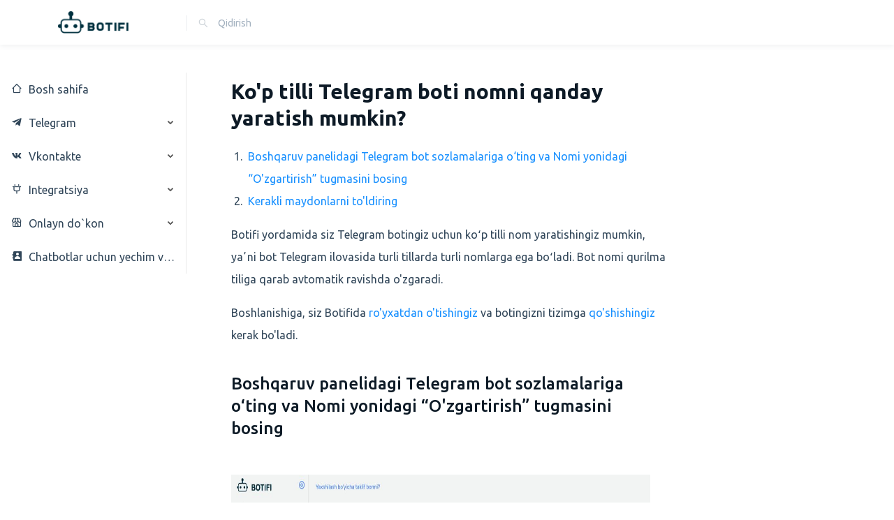

--- FILE ---
content_type: text/html; charset=utf-8
request_url: https://botifi.me/uz/help/telegram-multilang-name/
body_size: 7101
content:





<!DOCTYPE html>
<html lang="uz">
<head>
    <meta charset="UTF-8">
    <meta http-equiv="Content-Type" content="text/html; charset=UTF-8">
    
    <meta name="robots" content="all">
    
    <meta http-equiv="X-UA-Compatible" content="IE=edge">
  	<meta http-equiv="X-UA-Compatible" content="IE=edge,chrome=1" />
  	<meta name="viewport" content="width=device-width, initial-scale=1, minimum-scale=1, maximum-scale=1">
    
    <meta name="description" content='Botifi yordamida siz Telegram botingiz uchun koʻp tilli nom yaratishingiz mumkin. Bot nomi qurilma tiliga qarab avtomatik ravishda o&#x27;zgaradi.'/>
    <meta property="og:description" content='Botifi yordamida siz Telegram botingiz uchun koʻp tilli nom yaratishingiz mumkin. Bot nomi qurilma tiliga qarab avtomatik ravishda o&#x27;zgaradi.'>
    
    
    <meta property="og:title" content="Ko&#x27;p tilli Telegram boti nomni qanday yaratish mumkin? | Botifi">
    
    <meta property="og:image" content="https://botifi.me/static/website/assets/images/botifi-logo-meta-uz.png">
    

    
    <meta property="og:url" content="https://botifi.me/uz/help/telegram-multilang-name/">
    <meta property="og:type" content="website" />
    
    <link rel="alternate" hreflang="en" href="https://botifi.me/en/help/telegram-multilang-name/">
    
    <link rel="alternate" hreflang="ru" href="https://botifi.me/ru/help/telegram-multilang-name/">
    
    <link rel="alternate" hreflang="uz" href="https://botifi.me/uz/help/telegram-multilang-name/">
    
    <link rel="alternate" hreflang="zh-hans" href="https://botifi.me/zh-hans/help/telegram-multilang-name/">
    
    <meta property="fb:app_id" content="1746458145650153" />
    <link rel="shortcut icon" href="/help/static/logo.svg" type="image/svg+xml">
    <link rel="icon" href="/help/static/logo.svg" type="image/svg+xml">

    <link rel="stylesheet" type="text/css" href="/help/static/ant.min.css">


    <link rel="stylesheet" type="text/css" href="/help/static/ant1.min.css">




    <link rel="preload"  as="style" onload="this.onload=null;this.rel='stylesheet'" href="https://unpkg.com/boxicons@2.1.2/css/boxicons.min.css">
    <noscript><link rel="stylesheet" href="https://unpkg.com/boxicons@2.1.2/css/boxicons.min.css"></noscript>

    <link href='https://fonts.googleapis.com/css?family=Ubuntu:300,300i,400,400i,500,500i,700,700i&display=swap' rel='stylesheet' type='text/css' />
    <title>Ko&#x27;p tilli Telegram boti nomni qanday yaratish mumkin? | Botifi</title>
    <!-- Yandex.Metrika counter -->
    <script type="text/javascript" >
        (function(m,e,t,r,i,k,a){m[i]=m[i]||function(){(m[i].a=m[i].a||[]).push(arguments)};
            m[i].l=1*new Date();k=e.createElement(t),a=e.getElementsByTagName(t)[0],k.async=1,k.src=r,a.parentNode.insertBefore(k,a)})
        (window, document, "script", "https://mc.yandex.ru/metrika/tag.js", "ym");

        ym(83534284, "init", {
            clickmap:true,
            trackLinks:true,
            accurateTrackBounce:true
        });
    </script>
    <noscript><div><img src="https://mc.yandex.ru/watch/83534284" style="position:absolute; left:-9999px;" alt="Botifi.me" /></div></noscript>
    <!-- /Yandex.Metrika counter -->
    <style>
        .bx{
            padding-right: 5px;
        }
    </style>
</head>
<body>
    


<header id="header" class="clearfix">
    <div class="ant-row">
        <div class="ant-col ant-col-xs-24 ant-col-sm-24 ant-col-md-9 ant-col-lg-6 ant-col-xl-5 ant-col-xxl-4" style="display: flex;">
            <a id="logo" href="https://botifi.me/uz/">
                <img alt="logo" src="/help/static/logo.png" >
            </a>



        </div>
        <div class="ant-col ant-col-xs-0 ant-col-sm-0 ant-col-md-15 ant-col-lg-16 ant-col-xl-19 ant-col-xxl-20">
            <div id="search-box">
                <i aria-label="icon: search" class="anticon anticon-search">
                    <svg viewBox="64 64 896 896" focusable="false" class="" data-icon="search" width="1em" height="1em" fill="currentColor" aria-hidden="true">
                        <path d="M909.6 854.5L649.9 594.8C690.2 542.7 712 479 712 412c0-80.2-31.3-155.4-87.9-212.1-56.6-56.7-132-87.9-212.1-87.9s-155.5 31.3-212.1 87.9C143.2 256.5 112 331.8 112 412c0 80.1 31.3 155.5 87.9 212.1C256.5 680.8 331.8 712 412 712c67 0 130.6-21.8 182.7-62l259.7 259.6a8.2 8.2 0 0 0 11.6 0l43.6-43.5a8.2 8.2 0 0 0 0-11.6zM570.4 570.4C528 612.7 471.8 636 412 636s-116-23.3-158.4-65.6C211.3 528 188 471.8 188 412s23.3-116.1 65.6-158.4C296 211.3 352.2 188 412 188s116.1 23.2 158.4 65.6S636 352.2 636 412s-23.3 116.1-65.6 158.4z"></path>
                    </svg>
                </i>
                <span class="algolia-autocomplete" style="position: relative; display: inline-block; direction: ltr;">
                    <input placeholder="Qidirish" type="text" class="ant-input ds-input" value="" autocomplete="off" spellcheck="false" role="combobox" aria-autocomplete="list" aria-expanded="false" aria-label="search input" aria-owns="algolia-autocomplete-listbox-0" dir="auto" style="position: relative; vertical-align: top;">
                    <pre aria-hidden="true" style="position: absolute; visibility: hidden; white-space: pre; font-family: -apple-system, BlinkMacSystemFont, 'Segoe UI', 'PingFang SC', 'Hiragino Sans GB', 'Microsoft YaHei', 'Helvetica Neue', Helvetica, Arial, sans-serif, 'Apple Color Emoji', 'Segoe UI Emoji', 'Segoe UI Symbol'; font-size: 14px; font-style: normal; font-variant: tabular-nums; font-weight: 400; word-spacing: 0px; letter-spacing: normal; text-indent: 0px; text-rendering: auto; text-transform: none;">
                    </pre>
                    <span class="ds-dropdown-menu" role="listbox" id="algolia-autocomplete-listbox-0" style="position: absolute; top: 100%; z-index: 100; left: 0px; right: auto; display: none;">

                    </span>
                </span>
            </div>




























        </div>
    </div>
</header>











    <div class="main-wrapper">
    

<div class="ant-col main-menu ant-col-xs-0 ant-col-sm-0 ant-col-md-0 ant-col-lg-6 ant-col-xl-5 ant-col-xxl-4">
    <div style="position: fixed" class="ant-col-lg-6 ant-col-xl-5 ant-col-xxl-4">
        <div>
            <section class="main-menu-inner">
                <ul class="ant-menu aside-container menu-site ant-menu-light ant-menu-root ant-menu-inline" role="menu">
                    <li class="ant-menu-item" role="menuitem">
                        <a href="/uz/help/"><i class='bx bx-home-alt-2'></i> Bosh sahifa</a>
                    </li>
                    
                        
                            <li class="ant-menu-submenu ant-menu-submenu-inline  " role="menuitem">
                                <a href="/uz/help/telegram/" class="ant-menu-submenu-title" aria-expanded="true" aria-owns="Components$Menu" aria-haspopup="true" style="color: #314659">
                                            <i class='bx bxl-telegram'></i> Telegram

                                        <i class="ant-menu-submenu-arrow"></i>
                                </a>
                                
                            </li>
                        

                    
                        
                            <li class="ant-menu-submenu ant-menu-submenu-inline  " role="menuitem">
                                <a href="/uz/help/vkontakte/" class="ant-menu-submenu-title" aria-expanded="true" aria-owns="Components$Menu" aria-haspopup="true" style="color: #314659">
                                            <i class='bx bxl-vk'></i> Vkontakte

                                        <i class="ant-menu-submenu-arrow"></i>
                                </a>
                                
                            </li>
                        

                    
                        
                            <li class="ant-menu-submenu ant-menu-submenu-inline  " role="menuitem">
                                <a href="/uz/help/integration/" class="ant-menu-submenu-title" aria-expanded="true" aria-owns="Components$Menu" aria-haspopup="true" style="color: #314659">
                                            <i class='bx bx-plug'></i> Integratsiya

                                        <i class="ant-menu-submenu-arrow"></i>
                                </a>
                                
                            </li>
                        

                    
                        
                            <li class="ant-menu-submenu ant-menu-submenu-inline  " role="menuitem">
                                <a href="/uz/help/online-store/" class="ant-menu-submenu-title" aria-expanded="true" aria-owns="Components$Menu" aria-haspopup="true" style="color: #314659">
                                            <i class='bx bx-store'></i> Onlayn do`kon

                                        <i class="ant-menu-submenu-arrow"></i>
                                </a>
                                
                            </li>
                        

                    
                        
                             <li class="ant-menu-item " role="menuitem">
                                <a href="/uz/help/contact/">
                                    <i class='bx bxs-contact'></i> Chatbotlar uchun yechim va yordam oling
                                </a>
                            </li>
                        

                    


                </ul>
            </section>
        </div>
    </div>
</div>

<div class="drawer-wrapper ant-col-lg-0 ant-col-xl-0 ant-col-xxl-0">
    <div iconchild="[object Object],[object Object]" tabindex="-1" class="drawer drawer-left">
        <div class="drawer-mask"></div>
        <div class="drawer-content-wrapper" style="transform: translateX(-100%);max-width: 85%;">
            <div class="drawer-content">
                <ul class="ant-menu aside-container menu-site ant-menu-light ant-menu-root ant-menu-inline" role="menu" style="min-width: 250px;">
                    <li class="ant-menu-item" role="menuitem">
                        <a href="/uz/help/"><i class='bx bx-home-alt-2'></i> Bosh sahifa</a>
                    </li>
                    
                        
                            <li class="ant-menu-submenu ant-menu-submenu-inline  " role="menuitem">
                                <a href="/uz/help/telegram/" class="ant-menu-submenu-title" aria-expanded="true" aria-owns="Components$Menu" aria-haspopup="true" style="color: #314659">
                                            <i class='bx bxl-telegram'></i> Telegram

                                        <i class="ant-menu-submenu-arrow"></i>
                                </a>
                                
                            </li>
                        

                    
                        
                            <li class="ant-menu-submenu ant-menu-submenu-inline  " role="menuitem">
                                <a href="/uz/help/vkontakte/" class="ant-menu-submenu-title" aria-expanded="true" aria-owns="Components$Menu" aria-haspopup="true" style="color: #314659">
                                            <i class='bx bxl-vk'></i> Vkontakte

                                        <i class="ant-menu-submenu-arrow"></i>
                                </a>
                                
                            </li>
                        

                    
                        
                            <li class="ant-menu-submenu ant-menu-submenu-inline  " role="menuitem">
                                <a href="/uz/help/integration/" class="ant-menu-submenu-title" aria-expanded="true" aria-owns="Components$Menu" aria-haspopup="true" style="color: #314659">
                                            <i class='bx bx-plug'></i> Integratsiya

                                        <i class="ant-menu-submenu-arrow"></i>
                                </a>
                                
                            </li>
                        

                    
                        
                            <li class="ant-menu-submenu ant-menu-submenu-inline  " role="menuitem">
                                <a href="/uz/help/online-store/" class="ant-menu-submenu-title" aria-expanded="true" aria-owns="Components$Menu" aria-haspopup="true" style="color: #314659">
                                            <i class='bx bx-store'></i> Onlayn do`kon

                                        <i class="ant-menu-submenu-arrow"></i>
                                </a>
                                
                            </li>
                        

                    
                        
                             <li class="ant-menu-item " role="menuitem">
                                <a href="/uz/help/contact/">Chatbotlar uchun yechim va yordam oling</a>
                            </li>
                        

                    


                </ul>
            </div>
            <div class="drawer-handle" onclick="openMobileMenu(this)"><i class="drawer-handle-icon"></i></div>
        </div>
    </div>
</div>

<script>
    var mobile_menu_opened = false;
    function openMobileMenu(obj) {
        var drawer_block = document.getElementsByClassName('drawer-left')[0];
        var drawer_content_wrapper = document.getElementsByClassName('drawer-content-wrapper')[0];
        if(mobile_menu_opened === false) {
            var classString = drawer_block.className; // returns the string of all the classes for myDiv
            var newClass = classString.concat(" drawer-open"); // Adds the class "main__section" to the string (notice the leading space)
            drawer_block.className = newClass; // sets className to the new string
            drawer_content_wrapper.style.transform = null;
            mobile_menu_opened = true
        }else{
            drawer_block.className = drawer_block.className.replace(/\bdrawer-open\b/, "");
            drawer_content_wrapper.style.transform = 'translateX(-100%)';
            mobile_menu_opened = false
        }
    }
</script>



    

<div class="ant-col ant-col-xs-24 ant-col-sm-24 ant-col-md-24 ant-col-lg-18 ant-col-xl-19 ant-col-xxl-20">
    <section class="main-container ant-col-lg-18">
        <article class="markdown">
            <h1>
                Ko&#x27;p tilli Telegram boti nomni qanday yaratish mumkin?
            </h1>
            
            
                <ol>
                    
                        <li>
                            <a href="#boshqaruv-panelidagi-telegram-bot-sozlamalariga-oting-va-nomi-yonidagi-ozgartirish-tugmasini-bosing" title="Boshqaruv panelidagi Telegram bot sozlamalariga o‘ting va Nomi yonidagi “O&#x27;zgartirish” tugmasini bosing">
                                Boshqaruv panelidagi Telegram bot sozlamalariga o‘ting va Nomi yonidagi “O&#x27;zgartirish” tugmasini bosing
                            </a>
                        </li>
                    
                        <li>
                            <a href="#kerakli-maydonlarni-toldiring" title="Kerakli maydonlarni to&#x27;ldiring">
                                Kerakli maydonlarni to&#x27;ldiring
                            </a>
                        </li>
                    
                </ol>
            
            
            <html><body>
<p>Botifi yordamida siz Telegram botingiz uchun koʻp tilli nom yaratishingiz mumkin, yaʼni bot Telegram ilovasida turli tillarda turli nomlarga ega boʻladi. Bot nomi qurilma tiliga qarab avtomatik ravishda o'zgaradi.</p>

<p>Boshlanishiga, siz Botifida <a href="https://my.botifi.me/sign-up?lang=uz">ro'yxatdan o'tishingiz</a> va botingizni tizimga <a href="https://botifi.me/uz/help/telegram-add-new-bot/">qo'shishingiz</a> kerak bo'ladi.</p>

<h2 id="boshqaruv-panelidagi-telegram-bot-sozlamalariga-oting-va-nomi-yonidagi-ozgartirish-tugmasini-bosing">Boshqaruv panelidagi Telegram bot sozlamalariga o‘ting va Nomi yonidagi “O'zgartirish” tugmasini bosing<a href="#boshqaruv-panelidagi-telegram-bot-sozlamalariga-oting-va-nomi-yonidagi-ozgartirish-tugmasini-bosing" class="anchor">#</a>
</h2>

<p><img alt="botifi.me dashboard" src="/help/media/image_upload/2023/09/12/photo_2023-09-12-135153.jpeg" style="height:475px; width:867px"></p>

<h2 id="kerakli-maydonlarni-toldiring">Kerakli maydonlarni to'ldiring<a href="#kerakli-maydonlarni-toldiring" class="anchor">#</a>
</h2>

<p>Ochilgan modal oynada kerakli til bilan tegishli maydonga tarjima qilingan nomni kiriting.</p>

<p><img alt="telegram bot multilang name" src="/help/media/image_upload/2023/09/12/photo_2023-09-12-135352.jpeg" style="height:276px; width:400px"></p>

<p>“Saqlash” tugmasini bosing va Telegramdagi o‘zgarishlaringizni tekshiring</p>
</body></html>

            
            
            
                <div style="margin-top: 150px">
                    <input type="hidden" name="csrfmiddlewaretoken" value="xY0YemymdFgET2uazhiyONytqrTU2FBtuD323F5jgk0chcOtwLIl9bZxEQEBtn0W">
                    Maqola foydali bo’ldimi?<br>
                    <button id="rate-1" type="button" class="ant-btn ">
                            <span role="img" aria-label="smile" class="anticon anticon-smile anticon">
                                <svg viewBox="64 64 896 896" focusable="false" data-icon="smile" width="1em"
                                     height="1em" fill="currentColor" aria-hidden="true"><path
                                        d="M288 421a48 48 0 1096 0 48 48 0 10-96 0zm352 0a48 48 0 1096 0 48 48 0 10-96 0zM512 64C264.6 64 64 264.6 64 512s200.6 448 448 448 448-200.6 448-448S759.4 64 512 64zm263 711c-34.2 34.2-74 61-118.3 79.8C611 874.2 562.3 884 512 884c-50.3 0-99-9.8-144.8-29.2A370.4 370.4 0 01248.9 775c-34.2-34.2-61-74-79.8-118.3C149.8 611 140 562.3 140 512s9.8-99 29.2-144.8A370.4 370.4 0 01249 248.9c34.2-34.2 74-61 118.3-79.8C413 149.8 461.7 140 512 140c50.3 0 99 9.8 144.8 29.2A370.4 370.4 0 01775.1 249c34.2 34.2 61 74 79.8 118.3C874.2 413 884 461.7 884 512s-9.8 99-29.2 144.8A368.89 368.89 0 01775 775zM664 533h-48.1c-4.2 0-7.8 3.2-8.1 7.4C604 589.9 562.5 629 512 629s-92.1-39.1-95.8-88.6c-.3-4.2-3.9-7.4-8.1-7.4H360a8 8 0 00-8 8.4c4.4 84.3 74.5 151.6 160 151.6s155.6-67.3 160-151.6a8 8 0 00-8-8.4z"></path></svg>
                            </span>
                        <span>Ha</span>
                    </button>
                    <button id="rate-0" type="button" class="ant-btn ">
                            <span role="img" aria-label="frown" class="anticon anticon-frown">
                                <svg viewBox="64 64 896 896" focusable="false" data-icon="frown" width="1em"
                                     height="1em" fill="currentColor" aria-hidden="true"><path
                                        d="M288 421a48 48 0 1096 0 48 48 0 10-96 0zm352 0a48 48 0 1096 0 48 48 0 10-96 0zM512 64C264.6 64 64 264.6 64 512s200.6 448 448 448 448-200.6 448-448S759.4 64 512 64zm263 711c-34.2 34.2-74 61-118.3 79.8C611 874.2 562.3 884 512 884c-50.3 0-99-9.8-144.8-29.2A370.4 370.4 0 01248.9 775c-34.2-34.2-61-74-79.8-118.3C149.8 611 140 562.3 140 512s9.8-99 29.2-144.8A370.4 370.4 0 01249 248.9c34.2-34.2 74-61 118.3-79.8C413 149.8 461.7 140 512 140c50.3 0 99 9.8 144.8 29.2A370.4 370.4 0 01775.1 249c34.2 34.2 61 74 79.8 118.3C874.2 413 884 461.7 884 512s-9.8 99-29.2 144.8A368.89 368.89 0 01775 775zM512 533c-85.5 0-155.6 67.3-160 151.6a8 8 0 008 8.4h48.1c4.2 0 7.8-3.2 8.1-7.4C420 636.1 461.5 597 512 597s92.1 39.1 95.8 88.6c.3 4.2 3.9 7.4 8.1 7.4H664a8 8 0 008-8.4C667.6 600.3 597.5 533 512 533z"></path></svg>
                            </span>
                        <span>Yo`q</span>
                    </button>
                    <div class="thank-for-review" style="display: none">raxmat</div>
                </div>
            


        <div style="float: left; width: auto!important;">
            <a href="https://botifi.me/uz/" class="ant-btn ant-btn-primary header-lang-button" style="margin-left: 0;"
            onclick="gtag('event', 'help_to_main_click', {'event_category': 'Position: Page bottom blue button'});"
            >
                + Savdo boti yaratish
            </a>
        </div>
        </article>
    </section>
    <section class="ant-col ant-col-xs-0 ant-col-sm-0 ant-col-md-0 ant-col-lg-6 ant-col-xl-5 ant-col-xxl-4">
        
        <div style="margin-top: 100px;position: fixed; top: 10px; height: 0px;">
            
        </div>
        
    </section>

    <section class="ant-col-lg-22 prev-next-nav">
        
            <a class="prev-page" href="
                    /uz/help/telegram-change-name/">
                <i aria-label="icon: left" class="anticon anticon-left footer-nav-icon-before">
                    <svg viewBox="64 64 896 896" focusable="false" class="" data-icon="left" width="1em" height="1em"
                         fill="currentColor" aria-hidden="true">
                        <path d="M724 218.3V141c0-6.7-7.7-10.4-12.9-6.3L260.3 486.8a31.86 31.86 0 0 0 0 50.3l450.8 352.1c5.3 4.1 12.9.4 12.9-6.3v-77.3c0-4.9-2.3-9.6-6.1-12.6l-360-281 360-281.1c3.8-3 6.1-7.7 6.1-12.6z"></path>
                    </svg>
                </i>
                
                    Telegram bot nomini qanday o&#x27;zgartirish mumkin?
                
                <i aria-label="icon: right" class="anticon anticon-right footer-nav-icon-after">
                    <svg viewBox="64 64 896 896" focusable="false" class="" data-icon="right" width="1em" height="1em"
                         fill="currentColor" aria-hidden="true">
                        <path d="M765.7 486.8L314.9 134.7A7.97 7.97 0 0 0 302 141v77.3c0 4.9 2.3 9.6 6.1 12.6l360 281.1-360 281.1c-3.9 3-6.1 7.7-6.1 12.6V883c0 6.7 7.7 10.4 12.9 6.3l450.8-352.1a31.96 31.96 0 0 0 0-50.4z"></path>
                    </svg>
                </i>
            </a>
        
        
            <a class="next-page" href="/uz/help/vkontakte/">
                <i aria-label="icon: left" class="anticon anticon-left footer-nav-icon-before">
                    <svg viewBox="64 64 896 896" focusable="false" class="" data-icon="left" width="1em" height="1em"
                         fill="currentColor" aria-hidden="true">
                        <path d="M724 218.3V141c0-6.7-7.7-10.4-12.9-6.3L260.3 486.8a31.86 31.86 0 0 0 0 50.3l450.8 352.1c5.3 4.1 12.9.4 12.9-6.3v-77.3c0-4.9-2.3-9.6-6.1-12.6l-360-281 360-281.1c3.8-3 6.1-7.7 6.1-12.6z"></path>
                    </svg>
                </i>
                
                    Vkontakte
                
                <i aria-label="icon: right" class="anticon anticon-right footer-nav-icon-after">
                    <svg viewBox="64 64 896 896" focusable="false" class="" data-icon="right" width="1em" height="1em"
                         fill="currentColor" aria-hidden="true">
                        <path d="M765.7 486.8L314.9 134.7A7.97 7.97 0 0 0 302 141v77.3c0 4.9 2.3 9.6 6.1 12.6l360 281.1-360 281.1c-3.9 3-6.1 7.7-6.1 12.6V883c0 6.7 7.7 10.4 12.9 6.3l450.8-352.1a31.96 31.96 0 0 0 0-50.4z"></path>
                    </svg>
                </i>
            </a>
        
    </section>
</div>
<script>
    const rateSuccessBtn = document.getElementById('rate-1')
    const rateFailBtn = document.getElementById('rate-0')
    const message = document.querySelector('.thank-for-review')
    const csrftoken = document.querySelector('[name=csrfmiddlewaretoken]').value;

    const rateArticle = async (rateNumber, article_slug, csrfmiddlewaretoken) => {
        try {
            let res = await fetch('/uz/help/api/rate_page/', {
                method: 'POST',
                headers: {
                    'Content-Type': 'application/json',
                    'X-CSRFToken': csrfmiddlewaretoken
                },
                mode: 'same-origin',
                body: JSON.stringify({
                    rate: rateNumber,
                    article_slug
                })
            })
            res = await res.json()
            if(res.message) {
                message.style.display = 'block'
                if (res.status) {
                    message.style.color = 'green'
                } else {
                    message.style.color = 'red'
                }
                message.innerHTML = res.message
            }else{
                message.style.display = 'block'
                message.style.color = 'red'
                message.innerHTML = "System error. Please, try later."
            }
        } catch (e) {
            console.log(e);
        }
    }

    rateSuccessBtn.addEventListener('click', () => {
        rateArticle(1, "telegram-multilang-name", csrftoken)
        rateSuccessBtn.disabled = true
    })

    rateFailBtn.addEventListener('click', () => {
        rateArticle(0, "telegram-multilang-name", csrftoken)
        rateFailBtn.disabled = true
    })
</script>


    </div>
    <div style="text-align: center; padding: 25px 0;">
        
            
            <a class="" href="https://botifi.me/en/help/telegram-multilang-name/" style="margin-right: 15px; margin-left: 15px; color: #888">
                English
            </a>
            
        
            
            <a class="" href="https://botifi.me/ru/help/telegram-multilang-name/" style="margin-right: 15px; margin-left: 15px; color: #888">
                Русский
            </a>
            
        
            
        
            
            <a class="" href="https://botifi.me/zh-hans/help/telegram-multilang-name/" style="margin-right: 15px; margin-left: 15px; color: #888">
                中文
            </a>
            
        
    </div>
    <!-- Global site tag (gtag.js) - Google Analytics -->
    <script async src="https://www.googletagmanager.com/gtag/js?id=G-SFGGSVP2NG"></script>
    <script>
        window.dataLayer = window.dataLayer || [];
        function gtag(){dataLayer.push(arguments);}
        gtag('js', new Date());

        gtag('config', 'G-SFGGSVP2NG');
    </script>









<noscript>Please enable JavaScript to view the <a href="https://disqus.com/?ref_noscript">comments powered by Disqus.</a></noscript>
</body>
</html>

--- FILE ---
content_type: text/css
request_url: https://botifi.me/help/static/ant1.min.css
body_size: 69970
content:
@media (min-width:1600px){.ant-col-xxl-1,.ant-col-xxl-10,.ant-col-xxl-11,.ant-col-xxl-12,.ant-col-xxl-13,.ant-col-xxl-14,.ant-col-xxl-15,.ant-col-xxl-16,.ant-col-xxl-17,.ant-col-xxl-18,.ant-col-xxl-19,.ant-col-xxl-2,.ant-col-xxl-20,.ant-col-xxl-21,.ant-col-xxl-22,.ant-col-xxl-23,.ant-col-xxl-24,.ant-col-xxl-3,.ant-col-xxl-4,.ant-col-xxl-5,.ant-col-xxl-6,.ant-col-xxl-7,.ant-col-xxl-8,.ant-col-xxl-9{-webkit-box-flex:0;-ms-flex:0 0 auto;flex:0 0 auto;float:left}.ant-col-xxl-24{display:block;-webkit-box-sizing:border-box;box-sizing:border-box;width:100%}.ant-col-xxl-22,.ant-col-xxl-23{display:block;-webkit-box-sizing:border-box}.ant-col-xxl-push-24{left:100%}.ant-col-xxl-pull-24{right:100%}.ant-col-xxl-offset-24{margin-left:100%}.ant-col-xxl-order-24{-webkit-box-ordinal-group:25;-ms-flex-order:24;order:24}.ant-col-xxl-23{box-sizing:border-box;width:95.83333333%}.ant-col-xxl-push-23{left:95.83333333%}.ant-col-xxl-pull-23{right:95.83333333%}.ant-col-xxl-offset-23{margin-left:95.83333333%}.ant-col-xxl-order-23{-webkit-box-ordinal-group:24;-ms-flex-order:23;order:23}.ant-col-xxl-22{box-sizing:border-box;width:91.66666667%}.ant-col-xxl-20,.ant-col-xxl-21{display:block;-webkit-box-sizing:border-box}.ant-col-xxl-push-22{left:91.66666667%}.ant-col-xxl-pull-22{right:91.66666667%}.ant-col-xxl-offset-22{margin-left:91.66666667%}.ant-col-xxl-order-22{-webkit-box-ordinal-group:23;-ms-flex-order:22;order:22}.ant-col-xxl-21{box-sizing:border-box;width:87.5%}.ant-col-xxl-push-21{left:87.5%}.ant-col-xxl-pull-21{right:87.5%}.ant-col-xxl-offset-21{margin-left:87.5%}.ant-col-xxl-order-21{-webkit-box-ordinal-group:22;-ms-flex-order:21;order:21}.ant-col-xxl-20{box-sizing:border-box;width:83.33333333%}.ant-col-xxl-18,.ant-col-xxl-19{display:block;-webkit-box-sizing:border-box}.ant-col-xxl-push-20{left:83.33333333%}.ant-col-xxl-pull-20{right:83.33333333%}.ant-col-xxl-offset-20{margin-left:83.33333333%}.ant-col-xxl-order-20{-webkit-box-ordinal-group:21;-ms-flex-order:20;order:20}.ant-col-xxl-19{box-sizing:border-box;width:79.16666667%}.ant-col-xxl-push-19{left:79.16666667%}.ant-col-xxl-pull-19{right:79.16666667%}.ant-col-xxl-offset-19{margin-left:79.16666667%}.ant-col-xxl-order-19{-webkit-box-ordinal-group:20;-ms-flex-order:19;order:19}.ant-col-xxl-18{box-sizing:border-box;width:75%}.ant-col-xxl-16,.ant-col-xxl-17{display:block;-webkit-box-sizing:border-box}.ant-col-xxl-push-18{left:75%}.ant-col-xxl-pull-18{right:75%}.ant-col-xxl-offset-18{margin-left:75%}.ant-col-xxl-order-18{-webkit-box-ordinal-group:19;-ms-flex-order:18;order:18}.ant-col-xxl-17{box-sizing:border-box;width:70.83333333%}.ant-col-xxl-push-17{left:70.83333333%}.ant-col-xxl-pull-17{right:70.83333333%}.ant-col-xxl-offset-17{margin-left:70.83333333%}.ant-col-xxl-order-17{-webkit-box-ordinal-group:18;-ms-flex-order:17;order:17}.ant-col-xxl-16{box-sizing:border-box;width:66.66666667%}.ant-col-xxl-14,.ant-col-xxl-15{display:block;-webkit-box-sizing:border-box}.ant-col-xxl-push-16{left:66.66666667%}.ant-col-xxl-pull-16{right:66.66666667%}.ant-col-xxl-offset-16{margin-left:66.66666667%}.ant-col-xxl-order-16{-webkit-box-ordinal-group:17;-ms-flex-order:16;order:16}.ant-col-xxl-15{box-sizing:border-box;width:62.5%}.ant-col-xxl-push-15{left:62.5%}.ant-col-xxl-pull-15{right:62.5%}.ant-col-xxl-offset-15{margin-left:62.5%}.ant-col-xxl-order-15{-webkit-box-ordinal-group:16;-ms-flex-order:15;order:15}.ant-col-xxl-14{box-sizing:border-box;width:58.33333333%}.ant-col-xxl-12,.ant-col-xxl-13{display:block;-webkit-box-sizing:border-box}.ant-col-xxl-push-14{left:58.33333333%}.ant-col-xxl-pull-14{right:58.33333333%}.ant-col-xxl-offset-14{margin-left:58.33333333%}.ant-col-xxl-order-14{-webkit-box-ordinal-group:15;-ms-flex-order:14;order:14}.ant-col-xxl-13{box-sizing:border-box;width:54.16666667%}.ant-col-xxl-push-13{left:54.16666667%}.ant-col-xxl-pull-13{right:54.16666667%}.ant-col-xxl-offset-13{margin-left:54.16666667%}.ant-col-xxl-order-13{-webkit-box-ordinal-group:14;-ms-flex-order:13;order:13}.ant-col-xxl-12{box-sizing:border-box;width:50%}.ant-col-xxl-10,.ant-col-xxl-11{display:block;-webkit-box-sizing:border-box}.ant-col-xxl-push-12{left:50%}.ant-col-xxl-pull-12{right:50%}.ant-col-xxl-offset-12{margin-left:50%}.ant-col-xxl-order-12{-webkit-box-ordinal-group:13;-ms-flex-order:12;order:12}.ant-col-xxl-11{box-sizing:border-box;width:45.83333333%}.ant-col-xxl-push-11{left:45.83333333%}.ant-col-xxl-pull-11{right:45.83333333%}.ant-col-xxl-offset-11{margin-left:45.83333333%}.ant-col-xxl-order-11{-webkit-box-ordinal-group:12;-ms-flex-order:11;order:11}.ant-col-xxl-10{box-sizing:border-box;width:41.66666667%}.ant-col-xxl-8,.ant-col-xxl-9{display:block;-webkit-box-sizing:border-box}.ant-col-xxl-push-10{left:41.66666667%}.ant-col-xxl-pull-10{right:41.66666667%}.ant-col-xxl-offset-10{margin-left:41.66666667%}.ant-col-xxl-order-10{-webkit-box-ordinal-group:11;-ms-flex-order:10;order:10}.ant-col-xxl-9{box-sizing:border-box;width:37.5%}.ant-col-xxl-push-9{left:37.5%}.ant-col-xxl-pull-9{right:37.5%}.ant-col-xxl-offset-9{margin-left:37.5%}.ant-col-xxl-order-9{-webkit-box-ordinal-group:10;-ms-flex-order:9;order:9}.ant-col-xxl-8{box-sizing:border-box;width:33.33333333%}.ant-col-xxl-6,.ant-col-xxl-7{display:block;-webkit-box-sizing:border-box}.ant-col-xxl-push-8{left:33.33333333%}.ant-col-xxl-pull-8{right:33.33333333%}.ant-col-xxl-offset-8{margin-left:33.33333333%}.ant-col-xxl-order-8{-webkit-box-ordinal-group:9;-ms-flex-order:8;order:8}.ant-col-xxl-7{box-sizing:border-box;width:29.16666667%}.ant-col-xxl-push-7{left:29.16666667%}.ant-col-xxl-pull-7{right:29.16666667%}.ant-col-xxl-offset-7{margin-left:29.16666667%}.ant-col-xxl-order-7{-webkit-box-ordinal-group:8;-ms-flex-order:7;order:7}.ant-col-xxl-6{box-sizing:border-box;width:25%}.ant-col-xxl-4,.ant-col-xxl-5{display:block;-webkit-box-sizing:border-box}.ant-col-xxl-push-6{left:25%}.ant-col-xxl-pull-6{right:25%}.ant-col-xxl-offset-6{margin-left:25%}.ant-col-xxl-order-6{-webkit-box-ordinal-group:7;-ms-flex-order:6;order:6}.ant-col-xxl-5{box-sizing:border-box;width:20.83333333%}.ant-col-xxl-push-5{left:20.83333333%}.ant-col-xxl-pull-5{right:20.83333333%}.ant-col-xxl-offset-5{margin-left:20.83333333%}.ant-col-xxl-order-5{-webkit-box-ordinal-group:6;-ms-flex-order:5;order:5}.ant-col-xxl-4{box-sizing:border-box;width:16.66666667%}.ant-col-xxl-2,.ant-col-xxl-3{-webkit-box-sizing:border-box;display:block}.ant-col-xxl-push-4{left:16.66666667%}.ant-col-xxl-pull-4{right:16.66666667%}.ant-col-xxl-offset-4{margin-left:16.66666667%}.ant-col-xxl-order-4{-webkit-box-ordinal-group:5;-ms-flex-order:4;order:4}.ant-col-xxl-3{box-sizing:border-box;width:12.5%}.ant-col-xxl-push-3{left:12.5%}.ant-col-xxl-pull-3{right:12.5%}.ant-col-xxl-offset-3{margin-left:12.5%}.ant-col-xxl-order-3{-webkit-box-ordinal-group:4;-ms-flex-order:3;order:3}.ant-col-xxl-2{box-sizing:border-box;width:8.33333333%}.ant-col-xxl-push-2{left:8.33333333%}.ant-col-xxl-pull-2{right:8.33333333%}.ant-col-xxl-offset-2{margin-left:8.33333333%}.ant-col-xxl-order-2{-webkit-box-ordinal-group:3;-ms-flex-order:2;order:2}.ant-col-xxl-1{display:block;-webkit-box-sizing:border-box;box-sizing:border-box;width:4.16666667%}.ant-col-xxl-push-1{left:4.16666667%}.ant-col-xxl-pull-1{right:4.16666667%}.ant-col-xxl-offset-1{margin-left:4.16666667%}.ant-col-xxl-order-1{-webkit-box-ordinal-group:2;-ms-flex-order:1;order:1}.ant-col-xxl-0{display:none}.ant-col-push-0,.ant-col-xxl-push-0{left:auto}.ant-col-pull-0,.ant-col-xxl-pull-0{right:auto}.ant-col-xxl-offset-0{margin-left:0}.ant-col-xxl-order-0{-webkit-box-ordinal-group:1;-ms-flex-order:0;order:0}}.ant-input-number{-webkit-box-sizing:border-box;box-sizing:border-box;font-variant:tabular-nums;list-style:none;-webkit-font-feature-settings:'tnum';font-feature-settings:'tnum';position:relative;height:32px;padding:0;color:rgba(0,0,0,.65);font-size:14px;line-height:1.5;background-color:#fff;background-image:none;-webkit-transition:.3s;transition:.3s;display:inline-block;width:90px;margin:0;border:1px solid #d9d9d9;border-radius:4px}.ant-input-number::-moz-placeholder{color:#bfbfbf;opacity:1}.ant-input-number:-ms-input-placeholder{color:#bfbfbf}.ant-input-number::-webkit-input-placeholder{color:#bfbfbf}.ant-input-number:placeholder-shown{text-overflow:ellipsis}.ant-input-number-focused,.ant-input-number:focus,.ant-input:focus,.ant-mention-wrapper .ant-mention-editor:focus,.ant-mention-wrapper.ant-mention-active:not(.disabled) .ant-mention-editor,.ant-mentions-focused,.ant-mentions:focus,.ant-pagination-options-quick-jumper input:focus,.ant-select-focused .ant-select-selection,.ant-select-selection:active,.ant-select-selection:focus{border-color:#40a9ff;border-right-width:1px!important;outline:0;-webkit-box-shadow:0 0 0 2px rgba(24,144,255,.2);box-shadow:0 0 0 2px rgba(24,144,255,.2)}.ant-input-disabled,.ant-input-number-disabled,.ant-input-number[disabled],.ant-input[disabled],.ant-mention-wrapper .ant-mention-editor-disabled,.ant-mention-wrapper .ant-mention-editor[disabled],.ant-mention-wrapper.disabled .ant-mention-editor,.ant-mentions-disabled,.ant-mentions-disabled>textarea,.ant-mentions[disabled],.ant-pagination-options-quick-jumper input-disabled,.ant-pagination-options-quick-jumper input[disabled],.ant-time-picker-input-disabled,.ant-time-picker-input[disabled]{color:rgba(0,0,0,.25);background-color:#f5f5f5;cursor:not-allowed;opacity:1}.ant-input-disabled:hover,.ant-input-number-disabled:hover,.ant-input-number[disabled]:hover,.ant-input[disabled]:hover,.ant-mention-wrapper .ant-mention-editor-disabled:hover,.ant-mention-wrapper .ant-mention-editor[disabled]:hover,.ant-mention-wrapper.disabled .ant-mention-editor:hover,.ant-mentions-disabled:hover,.ant-mentions-disabled>textarea:hover,.ant-mentions[disabled]:hover,.ant-pagination-options-quick-jumper input-disabled:hover,.ant-pagination-options-quick-jumper input[disabled]:hover,.ant-time-picker-input-disabled:hover,.ant-time-picker-input[disabled]:hover{border-color:#d9d9d9;border-right-width:1px!important}textarea.ant-input,textarea.ant-input-number,textarea.ant-mention-wrapper .ant-mention-editor,textarea.ant-mentions,textarea.ant-pagination-options-quick-jumper input,textarea.ant-time-picker-input{max-width:100%;height:auto;min-height:32px;line-height:1.5;vertical-align:bottom;-webkit-transition:.3s,height;transition:.3s,height}.ant-input-group-lg .ant-select-selection--single,.ant-input-number-lg{height:40px}.ant-input-group-sm .ant-select-selection--single,.ant-input-number-sm{height:24px}.ant-input-number-handler{position:relative;display:block;width:100%;height:50%;overflow:hidden;color:rgba(0,0,0,.45);font-weight:700;line-height:0;text-align:center;-webkit-transition:.1s linear;transition:.1s linear}.ant-input-number-handler:active{background:#f4f4f4}.ant-input-number-handler:hover .ant-input-number-handler-down-inner,.ant-input-number-handler:hover .ant-input-number-handler-up-inner,.ant-page-header-back-button:focus,.ant-page-header-back-button:hover,.ant-pagination-item-active:focus a,.ant-pagination-item-active:hover a,.ant-table-filter-dropdown-link:hover,.ant-table-row-expand-icon:focus,.ant-table-row-expand-icon:hover,.ant-tabs-nav .ant-tabs-tab:hover,.ant-typography a:focus,.ant-typography a:hover,.ant-typography-copy:focus,.ant-typography-copy:hover,.ant-typography-edit:focus,.ant-typography-edit:hover,.ant-typography-expand:focus,.ant-typography-expand:hover,.icon-pic-search-result>table .col-icon>i :hover,.rc-footer a:hover{color:#40a9ff}.ant-input-number-handler-down-inner,.ant-input-number-handler-up-inner{display:inline-block;font-style:normal;text-transform:none;vertical-align:-.125em;text-rendering:optimizeLegibility;-webkit-font-smoothing:antialiased;-moz-osx-font-smoothing:grayscale;position:absolute;right:4px;width:12px;height:12px;color:rgba(0,0,0,.45);line-height:12px;-webkit-transition:.1s linear;transition:.1s linear;-webkit-user-select:none;-moz-user-select:none;-ms-user-select:none;user-select:none}.ant-modal.zoom-appear,.ant-modal.zoom-enter,.ant-pagination-item{-webkit-user-select:none;-moz-user-select:none;-ms-user-select:none}.ant-input-number-handler-down-inner>*,.ant-input-number-handler-up-inner>*,.ant-select-arrow>*{line-height:1}.ant-input-number-handler-down-inner svg,.ant-input-number-handler-up-inner svg,.ant-select-arrow svg{display:inline-block}.ant-input-number-disabled .ant-input-number-handler-wrap,.ant-input-number-handler-down-inner::before,.ant-input-number-handler-up-inner::before,.ant-mentions-dropdown-hidden,.ant-menu-hidden,.ant-menu-inline-collapsed-tooltip .anticon,.ant-menu-inline-collapsed>.ant-menu-item .ant-menu-submenu-arrow,.ant-menu-inline-collapsed>.ant-menu-item-group>.ant-menu-item-group-list>.ant-menu-item .ant-menu-submenu-arrow,.ant-menu-inline-collapsed>.ant-menu-item-group>.ant-menu-item-group-list>.ant-menu-submenu>.ant-menu-submenu-title .ant-menu-submenu-arrow,.ant-menu-inline-collapsed>.ant-menu-submenu>.ant-menu-submenu-title .ant-menu-submenu-arrow,.ant-modal-confirm .ant-modal-close,.ant-modal-confirm .ant-modal-header,.ant-modal-mask-hidden,.ant-popover-hidden,.ant-select-arrow::before{display:none}.ant-input-number-handler-down-inner .ant-input-number-handler-down-inner-icon,.ant-input-number-handler-down-inner .ant-input-number-handler-up-inner-icon,.ant-input-number-handler-up-inner .ant-input-number-handler-down-inner-icon,.ant-input-number-handler-up-inner .ant-input-number-handler-up-inner-icon,.ant-list-item-no-flex,.ant-select-arrow .ant-select-arrow-icon{display:block}.ant-input-affix-wrapper:hover .ant-input:not(.ant-input-disabled),.ant-input-number:hover,.ant-input:hover,.ant-mention-wrapper .ant-mention-editor:hover,.ant-mentions:hover,.ant-pagination-options-quick-jumper input:hover,.ant-select-selection:hover,.ant-time-picker-input:hover{border-color:#40a9ff;border-right-width:1px!important}.ant-input-number-disabled .ant-input-number-input,.ant-input-number-handler-down-disabled,.ant-input-number-handler-up-disabled,.ant-pagination-disabled,.ant-pagination-disabled:focus,.ant-pagination-disabled:hover,.ant-pagination.ant-pagination-disabled,.ant-radio-disabled .ant-radio-input,.ant-select-tree-checkbox-disabled,.ant-select-tree-checkbox-disabled .ant-select-tree-checkbox-input,.ant-select-tree-checkbox-wrapper.ant-select-tree-checkbox-wrapper-disabled,.ant-slider-disabled,.ant-switch-disabled *,.ant-switch-disabled::after,.ant-switch-disabled::before,.ant-switch-loading *,.ant-switch-loading::after,.ant-switch-loading::before,.ant-tabs-tab-btn-disabled,.ant-tree-checkbox-disabled,.ant-tree-checkbox-disabled .ant-tree-checkbox-input,.ant-tree-checkbox-wrapper.ant-tree-checkbox-wrapper-disabled,.ant-upload.ant-upload-disabled,.ant-upload.ant-upload-drag.ant-upload-disabled{cursor:not-allowed}.ant-input-number-input{width:100%;height:30px;padding:0 11px;text-align:left;background-color:transparent;border:0;border-radius:4px;outline:0;-webkit-transition:.3s linear;transition:.3s linear;-moz-appearance:textfield!important}.ant-input-number-input::-moz-placeholder{color:#bfbfbf;opacity:1}.ant-input-number-input:-ms-input-placeholder{color:#bfbfbf}.ant-input-number-input::-webkit-input-placeholder{color:#bfbfbf}.ant-input-number-input:placeholder-shown{text-overflow:ellipsis}.ant-input-number-input[type=number]::-webkit-inner-spin-button,.ant-input-number-input[type=number]::-webkit-outer-spin-button{margin:0;-webkit-appearance:none}.ant-input-number-lg{padding:0;font-size:16px}.ant-input-number-lg input{height:38px}.ant-input-number-sm,.ant-skeleton-content .ant-skeleton-paragraph,.ant-table-small>.ant-table-content>.ant-table-fixed-left>.ant-table-body-outer>.ant-table-body-inner>table,.ant-table-small>.ant-table-content>.ant-table-fixed-left>.ant-table-header>table,.ant-table-small>.ant-table-content>.ant-table-fixed-right>.ant-table-body-outer>.ant-table-body-inner>table,.ant-table-small>.ant-table-content>.ant-table-fixed-right>.ant-table-header>table,.ant-table-small>.ant-table-content>.ant-table-scroll>.ant-table-body>table,.ant-table-small>.ant-table-content>.ant-table-scroll>.ant-table-header>table,.ant-tabs.ant-tabs-card .ant-tabs-card-bar .ant-tabs-tab-inactive,.ant-upload-list-picture .ant-upload-list-item-info,.ant-upload-list-picture-card .ant-upload-list-item-info,.motion-video-min .preview-image-wrapper,.preview-image-boxes-with-carousel .preview-image-box img,.transition-video-player .preview-image-wrapper{padding:0}.ant-input-number-sm input{height:22px;padding:0 7px}.ant-input-number-handler-wrap{position:absolute;top:0;right:0;width:22px;height:100%;background:#fff;border-left:1px solid #d9d9d9;border-radius:0 4px 4px 0;opacity:0;-webkit-transition:opacity .24s linear .1s;transition:opacity .24s linear .1s}.ant-input,.ant-input-group{-webkit-box-sizing:border-box;-webkit-font-feature-settings:'tnum';width:100%}.ant-input,.ant-input-group-addon{-webkit-transition:.3s;color:rgba(0,0,0,.65)}.ant-input-number-handler-wrap .ant-input-number-handler .ant-input-number-handler-down-inner,.ant-input-number-handler-wrap .ant-input-number-handler .ant-input-number-handler-up-inner{display:inline-block;font-size:12px;-webkit-transform:scale(.58333333) rotate(0);-ms-transform:scale(.58333333) rotate(0);transform:scale(.58333333) rotate(0);min-width:auto;margin-right:0}.ant-progress-small.ant-progress-line,.ant-progress-small.ant-progress-line .ant-progress-text .anticon,:root .ant-input-number-handler-wrap .ant-input-number-handler .ant-input-number-handler-down-inner,:root .ant-input-number-handler-wrap .ant-input-number-handler .ant-input-number-handler-up-inner,:root .ant-pagination-jump-next .ant-pagination-item-container .ant-pagination-item-link-icon,:root .ant-pagination-jump-prev .ant-pagination-item-container .ant-pagination-item-link-icon{font-size:12px}.ant-input-number-handler-wrap:hover .ant-input-number-handler{height:40%}.ant-input-number:hover .ant-input-number-handler-wrap,.ant-menu-dark .ant-menu-item-active>.ant-menu-submenu-title:hover>.ant-menu-submenu-arrow,.ant-menu-dark .ant-menu-item-active>.ant-menu-submenu-title>.ant-menu-submenu-arrow,.ant-menu-dark .ant-menu-item:hover>.ant-menu-submenu-title:hover>.ant-menu-submenu-arrow,.ant-menu-dark .ant-menu-item:hover>.ant-menu-submenu-title>.ant-menu-submenu-arrow,.ant-menu-dark .ant-menu-submenu-active>.ant-menu-submenu-title:hover>.ant-menu-submenu-arrow,.ant-menu-dark .ant-menu-submenu-active>.ant-menu-submenu-title>.ant-menu-submenu-arrow,.ant-menu-dark .ant-menu-submenu-open>.ant-menu-submenu-title:hover>.ant-menu-submenu-arrow,.ant-menu-dark .ant-menu-submenu-open>.ant-menu-submenu-title>.ant-menu-submenu-arrow,.ant-menu-dark .ant-menu-submenu-selected>.ant-menu-submenu-title:hover>.ant-menu-submenu-arrow,.ant-menu-dark .ant-menu-submenu-selected>.ant-menu-submenu-title>.ant-menu-submenu-arrow,.ant-menu-dark .ant-menu-submenu-title:hover>.ant-menu-submenu-title:hover>.ant-menu-submenu-arrow,.ant-menu-dark .ant-menu-submenu-title:hover>.ant-menu-submenu-title>.ant-menu-submenu-arrow,.ant-pagination-jump-next:focus .ant-pagination-item-link-icon,.ant-pagination-jump-next:hover .ant-pagination-item-link-icon,.ant-pagination-jump-prev:focus .ant-pagination-item-link-icon,.ant-pagination-jump-prev:hover .ant-pagination-item-link-icon,.ant-pagination.ant-pagination-disabled .ant-pagination-jump-next:focus .ant-pagination-item-ellipsis,.ant-pagination.ant-pagination-disabled .ant-pagination-jump-next:hover .ant-pagination-item-ellipsis,.ant-pagination.ant-pagination-disabled .ant-pagination-jump-prev:focus .ant-pagination-item-ellipsis,.ant-pagination.ant-pagination-disabled .ant-pagination-jump-prev:hover .ant-pagination-item-ellipsis,.ant-rate-star-half .ant-rate-star-first,.ant-rate-star-half .ant-rate-star-second{opacity:1}.ant-input-number-handler-up{border-top-right-radius:4px;cursor:pointer}.ant-input-number-handler-up-inner{top:50%;margin-top:-5px;text-align:center}.ant-input-number-handler-down:hover,.ant-input-number-handler-up:hover{height:60%!important}.ant-input-number-handler-down{top:0;border-top:1px solid #d9d9d9;border-bottom-right-radius:4px;cursor:pointer}.ant-input-number-handler-down-inner{top:50%;margin-top:-6px;text-align:center}.ant-input,.ant-input-affix-wrapper,.ant-input-group{margin:0;font-variant:tabular-nums;line-height:1.5;list-style:none}.ant-input-number-handler-down-disabled:hover .ant-input-number-handler-down-inner,.ant-input-number-handler-up-disabled:hover .ant-input-number-handler-up-inner,.ant-mention-dropdown-notfound.ant-mention-dropdown-item,.ant-select-disabled{color:rgba(0,0,0,.25)}.ant-input{box-sizing:border-box;padding:4px 11px;font-feature-settings:'tnum';position:relative;display:inline-block;height:32px;font-size:14px;background-color:#fff;background-image:none;border:1px solid #d9d9d9;border-radius:4px;transition:.3s}.ant-input::-moz-placeholder{color:#bfbfbf;opacity:1}.ant-input:-ms-input-placeholder{color:#bfbfbf}.ant-input::-webkit-input-placeholder{color:#bfbfbf}.ant-input:placeholder-shown{text-overflow:ellipsis}.ant-input-group-lg .ant-input,.ant-input-group-lg>.ant-input-group-addon,.ant-input-lg,.ant-mention-wrapper .ant-mention-editor-lg,.ant-mentions-lg,.ant-pagination-options-quick-jumper input-lg,.ant-time-picker-input-lg,.ant-time-picker-large .ant-time-picker-input{height:40px;padding:6px 11px;font-size:16px}.ant-input-affix-wrapper,.ant-input-group,.ant-input-group-addon{font-size:14px;position:relative}.ant-input-group-sm .ant-input,.ant-input-group-sm>.ant-input-group-addon,.ant-input-sm,.ant-mention-wrapper .ant-mention-editor-sm,.ant-mentions-sm,.ant-pagination-options-quick-jumper input-sm,.ant-time-picker-input-sm,.ant-time-picker-small .ant-time-picker-input{height:24px;padding:1px 7px}.ant-input-group{box-sizing:border-box;padding:0;color:rgba(0,0,0,.65);font-feature-settings:'tnum';display:table;border-collapse:separate;border-spacing:0}.ant-input-group[class*=col-]{float:none;padding-right:0;padding-left:0}.ant-input-group>[class*=col-],.ant-tooltip-placement-left,.ant-tooltip-placement-leftBottom,.ant-tooltip-placement-leftTop{padding-right:8px}.ant-input-group>[class*=col-]:last-child,.ant-select-no-arrow .ant-select-selection-selected-value,.ant-steps-horizontal:not(.ant-steps-label-vertical) .ant-steps-item:last-child .ant-steps-item-title,.ant-steps-label-vertical .ant-steps-item-title,.ant-table-filter-dropdown .ant-dropdown-menu-item>label+span,.ant-table-fixed-header .ant-table-fixed-left .ant-table-body-inner,.ant-transfer-list-content-item>span{padding-right:0}.ant-input-group-addon,.ant-input-group-wrap,.ant-input-group>.ant-input{display:table-cell}.ant-input-group-addon:not(:first-child):not(:last-child),.ant-input-group-wrap:not(:first-child):not(:last-child),.ant-input-group>.ant-input:not(:first-child):not(:last-child),.ant-select-dropdown-menu-item-group-list .ant-select-dropdown-menu-item:first-child:not(:last-child),.ant-select-dropdown-menu-item-group:not(:last-child) .ant-select-dropdown-menu-item-group-list .ant-select-dropdown-menu-item:last-child,.ant-table-bordered .ant-table-title+.ant-table-content,.ant-table-bordered .ant-table-title+.ant-table-content .ant-table-thead>tr:first-child>th,.ant-table-bordered .ant-table-title+.ant-table-content table,.ant-table-filter-dropdown>.ant-dropdown-menu>.ant-dropdown-menu-item:last-child,.ant-table-filter-dropdown>.ant-dropdown-menu>.ant-dropdown-menu-submenu:last-child .ant-dropdown-menu-submenu-title,.ant-table-fixed-header .ant-table-fixed-left .ant-table-body-outer .ant-table-fixed,.ant-table-fixed-header .ant-table-fixed-right .ant-table-body-outer .ant-table-fixed,.ant-table-without-column-header .ant-table-title+.ant-table-content,.ant-table-without-column-header table{border-radius:0}.ant-input-group-addon,.ant-input-group-wrap{width:1px;white-space:nowrap;vertical-align:middle}.ant-input-group-wrap>*{display:block!important}.ant-input-group .ant-input{float:left;width:100%;margin-bottom:0;text-align:inherit}.ant-input-group .ant-input:focus,.ant-input-group .ant-input:hover{z-index:1;border-right-width:1px}.ant-input-group-addon{padding:0 11px;font-weight:400;text-align:center;background-color:#fafafa;border:1px solid #d9d9d9;border-radius:4px;transition:.3s}.ant-input-group-addon .ant-select{margin:-5px -11px}.ant-input-group-addon .ant-select .ant-select-selection{margin:-1px;background-color:inherit;border:1px solid transparent;-webkit-box-shadow:none;box-shadow:none}#header .ant-menu-item-active .header-link,#nav.ant-menu-horizontal>.ant-menu-item-selected a,.ant-input-group-addon .ant-select-focused .ant-select-selection,.ant-input-group-addon .ant-select-open .ant-select-selection,.ant-list-item-meta-title>a:hover,.ant-menu-horizontal>.ant-menu-item-selected>a,.ant-menu-horizontal>.ant-menu-item>a:hover,.ant-menu-item-active,.ant-menu-item-selected,.ant-menu-item-selected>a,.ant-menu-item-selected>a:hover,.ant-menu-item:hover,.ant-menu-item>a:hover,.ant-menu-submenu-active,.ant-menu-submenu-selected,.ant-menu-submenu-title:hover,.ant-menu-vertical .ant-menu-submenu-selected,.ant-menu-vertical .ant-menu-submenu-selected>a,.ant-menu-vertical-left .ant-menu-submenu-selected,.ant-menu-vertical-left .ant-menu-submenu-selected>a,.ant-menu-vertical-right .ant-menu-submenu-selected,.ant-menu-vertical-right .ant-menu-submenu-selected>a,.ant-menu:not(.ant-menu-inline) .ant-menu-submenu-open,.ant-message-info .anticon,.ant-message-loading .anticon,.ant-modal-confirm-info .ant-modal-confirm-body>.anticon,.ant-pagination-item-active a,.ant-pagination-item:focus a,.ant-pagination-item:hover a,.ant-result-info .ant-result-icon>.anticon,.ant-steps .ant-steps-item:not(.ant-steps-item-active):not(.ant-steps-item-process)>.ant-steps-item-container[role=button]:hover .ant-steps-item-icon .ant-steps-icon,.ant-steps .ant-steps-item:not(.ant-steps-item-active)>.ant-steps-item-container[role=button]:hover .ant-steps-item-description,.ant-steps .ant-steps-item:not(.ant-steps-item-active)>.ant-steps-item-container[role=button]:hover .ant-steps-item-subtitle,.ant-steps .ant-steps-item:not(.ant-steps-item-active)>.ant-steps-item-container[role=button]:hover .ant-steps-item-title,.ant-steps-item-custom.ant-steps-item-process .ant-steps-item-icon>.ant-steps-icon,.ant-steps-item-finish .ant-steps-item-icon>.ant-steps-icon,.ant-switch-checked.ant-switch-loading .ant-switch-loading-icon,.ant-table-filter-dropdown-link,.ant-table-thead>tr>th .ant-table-column-sorter .ant-table-column-sorter-inner .ant-table-column-sorter-down.on,.ant-table-thead>tr>th .ant-table-column-sorter .ant-table-column-sorter-inner .ant-table-column-sorter-up.on,.ant-table-thead>tr>th .ant-table-filter-selected.anticon-filter,.ant-tag-checkable:not(.ant-tag-checkable-checked):hover,.anticon.ant-notification-notice-icon-info,.markdown a.edit-button i:hover,.menu-site .ant-menu-item-selected>a,.menu-site .ant-menu-item>a:hover,.resource-card:hover .resource-card-title,.toc a:hover{color:#1890ff}.ant-input-group-addon>i:only-child::after{position:absolute;top:0;right:0;bottom:0;left:0;content:''}.ant-input-group-addon:first-child,.ant-input-group-addon:first-child .ant-select .ant-select-selection,.ant-input-group>.ant-input-affix-wrapper:not(:last-child) .ant-input,.ant-input-group>.ant-input:first-child,.ant-input-group>.ant-input:first-child .ant-select .ant-select-selection{border-top-right-radius:0;border-bottom-right-radius:0}.ant-input-group-addon:last-child,.ant-input-group-addon:last-child .ant-select .ant-select-selection,.ant-input-group>.ant-input-affix-wrapper:not(:first-child) .ant-input,.ant-input-group>.ant-input:last-child,.ant-input-group>.ant-input:last-child .ant-select .ant-select-selection,.ant-input-search-enter-button input+.ant-input-group-addon .ant-input-search-button,.ant-input-search-enter-button+.ant-input-group-addon .ant-input-search-button{border-top-left-radius:0;border-bottom-left-radius:0}.ant-input-group-addon:first-child,.ant-input-search-enter-button input,.ant-menu-dark .ant-menu-item-selected::after,.ant-menu-dark.ant-menu-inline,.ant-menu-dark.ant-menu-inline .ant-menu-item::after,.ant-menu-dark.ant-menu-vertical,.ant-menu-dark.ant-menu-vertical .ant-menu-item::after,.ant-menu-dark.ant-menu-vertical-left,.ant-menu-dark.ant-menu-vertical-left .ant-menu-item::after,.ant-menu-dark.ant-menu-vertical-right,.ant-menu-dark.ant-menu-vertical-right .ant-menu-item::after,.ant-menu-vertical-left.ant-menu-sub .ant-menu-item::after,.ant-menu-vertical-right.ant-menu-sub .ant-menu-item::after,.ant-menu-vertical.ant-menu-sub .ant-menu-item::after,.ant-table-small.ant-table-bordered,.ant-time-picker-panel-select:last-child{border-right:0}.ant-input-group-addon:last-child{border-left:0}.ant-input-group .ant-input-affix-wrapper{display:table-cell;float:left;width:100%}.ant-input-group.ant-input-group-compact{display:block;zoom:1}.ant-input-group.ant-input-group-compact::after,.ant-input-group.ant-input-group-compact::before,.ant-menu::after,.ant-menu::before,.ant-modal-confirm-body-wrapper::after,.ant-modal-confirm-body-wrapper::before{display:table;content:''}.ant-input-group.ant-input-group-compact::after,.ant-menu::after,.ant-modal-confirm-body-wrapper::after{clear:both}.ant-input-group.ant-input-group-compact-addon:not(:first-child):not(:last-child),.ant-input-group.ant-input-group-compact-wrap:not(:first-child):not(:last-child),.ant-input-group.ant-input-group-compact>.ant-input:not(:first-child):not(:last-child){border-right-width:1px}.ant-input-group.ant-input-group-compact-addon:not(:first-child):not(:last-child):focus,.ant-input-group.ant-input-group-compact-addon:not(:first-child):not(:last-child):hover,.ant-input-group.ant-input-group-compact-wrap:not(:first-child):not(:last-child):focus,.ant-input-group.ant-input-group-compact-wrap:not(:first-child):not(:last-child):hover,.ant-input-group.ant-input-group-compact>.ant-calendar-picker .ant-input:focus,.ant-input-group.ant-input-group-compact>.ant-calendar-picker .ant-input:hover,.ant-input-group.ant-input-group-compact>.ant-cascader-picker .ant-input:focus,.ant-input-group.ant-input-group-compact>.ant-cascader-picker .ant-input:hover,.ant-input-group.ant-input-group-compact>.ant-input:not(:first-child):not(:last-child):focus,.ant-input-group.ant-input-group-compact>.ant-input:not(:first-child):not(:last-child):hover,.ant-input-group.ant-input-group-compact>.ant-mention-wrapper .ant-mention-editor:focus,.ant-input-group.ant-input-group-compact>.ant-mention-wrapper .ant-mention-editor:hover,.ant-input-group.ant-input-group-compact>.ant-select-auto-complete .ant-input:focus,.ant-input-group.ant-input-group-compact>.ant-select-auto-complete .ant-input:hover,.ant-input-group.ant-input-group-compact>.ant-select>.ant-select-selection:focus,.ant-input-group.ant-input-group-compact>.ant-select>.ant-select-selection:hover,.ant-input-group.ant-input-group-compact>.ant-time-picker .ant-time-picker-input:focus,.ant-input-group.ant-input-group-compact>.ant-time-picker .ant-time-picker-input:hover,.main-menu{z-index:1}.ant-input-group.ant-input-group-compact>*{display:inline-block;float:none;vertical-align:top;border-radius:0}.ant-input-group.ant-input-group-compact>:not(:last-child){margin-right:-1px;border-right-width:1px}.ant-input-group.ant-input-group-compact .ant-input,.color-palette-horizontal .main-color-item .main-color-text{float:none}.ant-input-group.ant-input-group-compact>.ant-calendar-picker .ant-input,.ant-input-group.ant-input-group-compact>.ant-cascader-picker .ant-input,.ant-input-group.ant-input-group-compact>.ant-mention-wrapper .ant-mention-editor,.ant-input-group.ant-input-group-compact>.ant-select-auto-complete .ant-input,.ant-input-group.ant-input-group-compact>.ant-select>.ant-select-selection,.ant-input-group.ant-input-group-compact>.ant-time-picker .ant-time-picker-input{border-right-width:1px;border-radius:0}.ant-input-group.ant-input-group-compact>.ant-calendar-picker:first-child .ant-input,.ant-input-group.ant-input-group-compact>.ant-cascader-picker:first-child .ant-input,.ant-input-group.ant-input-group-compact>.ant-mention-wrapper:first-child .ant-mention-editor,.ant-input-group.ant-input-group-compact>.ant-select-auto-complete:first-child .ant-input,.ant-input-group.ant-input-group-compact>.ant-select:first-child>.ant-select-selection,.ant-input-group.ant-input-group-compact>.ant-time-picker:first-child .ant-time-picker-input,.ant-input-group.ant-input-group-compact>:first-child{border-top-left-radius:4px;border-bottom-left-radius:4px}.ant-input-group.ant-input-group-compact>.ant-calendar-picker:last-child .ant-input,.ant-input-group.ant-input-group-compact>.ant-cascader-picker-focused:last-child .ant-input,.ant-input-group.ant-input-group-compact>.ant-cascader-picker:last-child .ant-input,.ant-input-group.ant-input-group-compact>.ant-mention-wrapper:last-child .ant-mention-editor,.ant-input-group.ant-input-group-compact>.ant-select-auto-complete:last-child .ant-input,.ant-input-group.ant-input-group-compact>.ant-select:last-child>.ant-select-selection,.ant-input-group.ant-input-group-compact>.ant-time-picker:last-child .ant-time-picker-input,.ant-input-group.ant-input-group-compact>:last-child{border-right-width:1px;border-top-right-radius:4px;border-bottom-right-radius:4px}.ant-input-group.ant-input-group-compact>.ant-select-auto-complete .ant-input{vertical-align:top}.ant-input-group-wrapper{display:inline-block;width:100%;text-align:start;vertical-align:top}.ant-input-affix-wrapper{-webkit-box-sizing:border-box;box-sizing:border-box;padding:0;color:rgba(0,0,0,.65);-webkit-font-feature-settings:'tnum';font-feature-settings:'tnum';display:inline-block;width:100%;text-align:start}.ant-layout,.ant-list-item{display:-webkit-box;display:-ms-flexbox}.ant-input-affix-wrapper .ant-input{position:relative;text-align:inherit;min-height:100%}.ant-input-affix-wrapper .ant-input-prefix,.ant-input-affix-wrapper .ant-input-suffix{position:absolute;top:50%;z-index:2;display:-webkit-box;display:-ms-flexbox;display:flex;-webkit-box-align:center;-ms-flex-align:center;align-items:center;color:rgba(0,0,0,.65);line-height:0;-webkit-transform:translateY(-50%);-ms-transform:translateY(-50%);transform:translateY(-50%)}.ant-input-affix-wrapper .ant-input-prefix :not(.anticon),.ant-input-affix-wrapper .ant-input-suffix :not(.anticon),.ant-steps-dot .ant-steps-item-title,.ant-steps-dot.ant-steps-small .ant-steps-item-title,.highlight{line-height:1.5}.ant-input-affix-wrapper .ant-input-disabled~.ant-input-suffix .anticon,.ant-mention-dropdown-item-disabled,.ant-mentions-dropdown-menu-item-disabled,.ant-radio-disabled+span,.ant-select-dropdown-menu-item-disabled,.ant-select-dropdown-menu-item-disabled:hover,.ant-select-tree-checkbox-disabled+span,.ant-tabs-nav .ant-tabs-tab-disabled,.ant-tabs-nav .ant-tabs-tab-disabled:hover,.ant-transfer-list-content-item-disabled,.ant-tree-checkbox-disabled+span,li.ant-select-tree-treenode-disabled>.ant-select-tree-node-content-wrapper,li.ant-select-tree-treenode-disabled>.ant-select-tree-node-content-wrapper span,li.ant-select-tree-treenode-disabled>span:not(.ant-select-tree-switcher),li.ant-tree-treenode-disabled>.ant-tree-node-content-wrapper,li.ant-tree-treenode-disabled>.ant-tree-node-content-wrapper span,li.ant-tree-treenode-disabled>span:not(.ant-tree-switcher){color:rgba(0,0,0,.25);cursor:not-allowed}.ant-input-affix-wrapper .ant-input-prefix{left:12px}.ant-input-affix-wrapper .ant-input-suffix{right:12px}.ant-input-affix-wrapper .ant-input:not(:first-child){padding-left:30px}.ant-input-affix-wrapper .ant-input:not(:last-child){padding-right:30px}.ant-input-affix-wrapper.ant-input-affix-wrapper-input-with-clear-btn .ant-input:not(:last-child){padding-right:49px}.ant-input-affix-wrapper.ant-input-affix-wrapper-textarea-with-clear-btn .ant-input{padding-right:22px}.ant-input-password-icon,.ant-input-search-icon,.icon-pic-searcher .icon-pic-btn{color:rgba(0,0,0,.45);cursor:pointer;-webkit-transition:.3s;transition:.3s}.ant-input-password-icon:hover{color:#333}.ant-input-clear-icon{color:rgba(0,0,0,.25);font-size:12px;cursor:pointer;-webkit-transition:color .3s;transition:color .3s;vertical-align:0}.ant-input-clear-icon:hover,.ant-input-textarea-clear-icon:hover{color:rgba(0,0,0,.45)}.ant-input-clear-icon:active,.ant-input-textarea-clear-icon:active,.ant-list-item-content,.ant-radio-button-wrapper a,.ant-slider-mark-text-active,.ant-steps-item-finish>.ant-steps-item-container>.ant-steps-item-content>.ant-steps-item-title,.ant-steps-item-process>.ant-steps-item-container>.ant-steps-item-content>.ant-steps-item-description,.ant-table-thead>tr>th.ant-table-column-has-actions.ant-table-column-has-filters:hover .ant-table-filter-icon:active,.ant-table-thead>tr>th.ant-table-column-has-actions.ant-table-column-has-filters:hover .anticon-filter:active,.ant-tabs-tab-next:hover,.ant-tabs-tab-prev:hover,.ant-tag,.ant-tag a,.ant-tag a:hover,.ant-typography,.ant-upload-list-item .anticon-close:hover{color:rgba(0,0,0,.65)}.ant-input-clear-icon+i,.ant-input-textarea-clear-icon+i{margin-left:6px}.ant-input-textarea-clear-icon{color:rgba(0,0,0,.25);font-size:12px;cursor:pointer;-webkit-transition:color .3s;transition:color .3s;position:absolute;top:0;right:0;margin:8px 8px 0 0}.ant-input-search-icon:hover,.icon-pic-searcher .icon-pic-btn:hover{color:rgba(0,0,0,.8)}.ant-input-search-enter-button input+.ant-input-group-addon,.ant-input-search-enter-button+.ant-input-group-addon{padding:0;border:0}.ant-list-bordered .ant-list-footer,.ant-list-bordered .ant-list-header,.ant-list-bordered .ant-list-item{padding-right:24px;padding-left:24px}.ant-layout{display:flex;-webkit-box-flex:1;-ms-flex:auto;flex:auto;-webkit-box-orient:vertical;-webkit-box-direction:normal;-ms-flex-direction:column;flex-direction:column;min-height:0;background:#f0f2f5}.algolia-autocomplete .ds-dropdown-menu *,.ant-layout,.ant-layout *{-webkit-box-sizing:border-box;box-sizing:border-box}.ant-list,.ant-mention-wrapper,.ant-transfer{-webkit-box-sizing:border-box;-webkit-font-feature-settings:'tnum';list-style:none;font-variant:tabular-nums}.ant-layout.ant-layout-has-sider{-webkit-box-orient:horizontal;-webkit-box-direction:normal;-ms-flex-direction:row;flex-direction:row}.ant-layout.ant-layout-has-sider>.ant-layout,.ant-layout.ant-layout-has-sider>.ant-layout-content{overflow-x:hidden}.ant-layout-footer,.ant-layout-header{-webkit-box-flex:0;-ms-flex:0 0 auto;flex:0 0 auto}.ant-layout-header{height:64px;padding:0 50px;line-height:64px;background:#001529}.ant-layout-footer{padding:24px 50px;color:rgba(0,0,0,.65);font-size:14px;background:#f0f2f5}.ant-layout-content{-webkit-box-flex:1;-ms-flex:auto;flex:auto;min-height:0}.ant-layout-sider{position:relative;min-width:0;background:#001529;-webkit-transition:.2s;transition:.2s}.ant-layout-sider-children{height:100%;margin-top:-.1px;padding-top:.1px}.ant-layout-sider-has-trigger,.aside-container{padding-bottom:48px}.ant-layout-sider-right{-webkit-box-ordinal-group:2;-ms-flex-order:1;order:1}.ant-list-item,.banner{-webkit-box-align:center}.ant-layout-sider-trigger{position:fixed;bottom:0;z-index:1;height:48px;color:#fff;line-height:48px;text-align:center;background:#002140;cursor:pointer;-webkit-transition:.2s;transition:.2s}.ant-layout-sider-zero-width>*,.ant-modal-open,.ant-steps-flex-not-supported.ant-steps-dot .ant-steps-item:last-child,.ant-table-filter-dropdown .ant-dropdown-menu-item,.ant-tabs.ant-tabs-card .ant-tabs-card-content>.ant-tabs-tabpane-inactive,.ant-tabs.ant-tabs-editable-card .ant-tabs-card-content>.ant-tabs-tabpane-inactive{overflow:hidden}.ant-layout-sider-zero-width-trigger{position:absolute;top:64px;right:-36px;z-index:1;width:36px;height:42px;color:#fff;font-size:18px;line-height:42px;text-align:center;background:#001529;border-radius:0 4px 4px 0;cursor:pointer;-webkit-transition:background .3s;transition:background .3s}.ant-layout-sider-zero-width-trigger:hover{background:#192c3e}.ant-layout-sider-zero-width-trigger-right{left:-36px;border-radius:4px 0 0 4px}.ant-layout-sider-light,.ant-menu-dark .ant-menu-item-active>.ant-menu-submenu-title:hover>.ant-menu-submenu-arrow::after,.ant-menu-dark .ant-menu-item-active>.ant-menu-submenu-title:hover>.ant-menu-submenu-arrow::before,.ant-menu-dark .ant-menu-item-active>.ant-menu-submenu-title>.ant-menu-submenu-arrow::after,.ant-menu-dark .ant-menu-item-active>.ant-menu-submenu-title>.ant-menu-submenu-arrow::before,.ant-menu-dark .ant-menu-item:hover>.ant-menu-submenu-title:hover>.ant-menu-submenu-arrow::after,.ant-menu-dark .ant-menu-item:hover>.ant-menu-submenu-title:hover>.ant-menu-submenu-arrow::before,.ant-menu-dark .ant-menu-item:hover>.ant-menu-submenu-title>.ant-menu-submenu-arrow::after,.ant-menu-dark .ant-menu-item:hover>.ant-menu-submenu-title>.ant-menu-submenu-arrow::before,.ant-menu-dark .ant-menu-sub .ant-menu-submenu-title .ant-menu-submenu-arrow::after,.ant-menu-dark .ant-menu-sub .ant-menu-submenu-title .ant-menu-submenu-arrow::before,.ant-menu-dark .ant-menu-submenu-active>.ant-menu-submenu-title:hover>.ant-menu-submenu-arrow::after,.ant-menu-dark .ant-menu-submenu-active>.ant-menu-submenu-title:hover>.ant-menu-submenu-arrow::before,.ant-menu-dark .ant-menu-submenu-active>.ant-menu-submenu-title>.ant-menu-submenu-arrow::after,.ant-menu-dark .ant-menu-submenu-active>.ant-menu-submenu-title>.ant-menu-submenu-arrow::before,.ant-menu-dark .ant-menu-submenu-open>.ant-menu-submenu-title:hover>.ant-menu-submenu-arrow::after,.ant-menu-dark .ant-menu-submenu-open>.ant-menu-submenu-title:hover>.ant-menu-submenu-arrow::before,.ant-menu-dark .ant-menu-submenu-open>.ant-menu-submenu-title>.ant-menu-submenu-arrow::after,.ant-menu-dark .ant-menu-submenu-open>.ant-menu-submenu-title>.ant-menu-submenu-arrow::before,.ant-menu-dark .ant-menu-submenu-selected>.ant-menu-submenu-title:hover>.ant-menu-submenu-arrow::after,.ant-menu-dark .ant-menu-submenu-selected>.ant-menu-submenu-title:hover>.ant-menu-submenu-arrow::before,.ant-menu-dark .ant-menu-submenu-selected>.ant-menu-submenu-title>.ant-menu-submenu-arrow::after,.ant-menu-dark .ant-menu-submenu-selected>.ant-menu-submenu-title>.ant-menu-submenu-arrow::before,.ant-menu-dark .ant-menu-submenu-title .ant-menu-submenu-arrow::after,.ant-menu-dark .ant-menu-submenu-title .ant-menu-submenu-arrow::before,.ant-menu-dark .ant-menu-submenu-title:hover>.ant-menu-submenu-title:hover>.ant-menu-submenu-arrow::after,.ant-menu-dark .ant-menu-submenu-title:hover>.ant-menu-submenu-title:hover>.ant-menu-submenu-arrow::before,.ant-menu-dark .ant-menu-submenu-title:hover>.ant-menu-submenu-title>.ant-menu-submenu-arrow::after,.ant-menu-dark .ant-menu-submenu-title:hover>.ant-menu-submenu-title>.ant-menu-submenu-arrow::before,.ant-tree.ant-tree-directory .ant-tree-child-tree>li.ant-tree-treenode-selected>span.ant-tree-checkbox.ant-tree-checkbox-checked .ant-tree-checkbox-inner,.ant-tree.ant-tree-directory>li.ant-tree-treenode-selected>span.ant-tree-checkbox.ant-tree-checkbox-checked .ant-tree-checkbox-inner,.main-color .palette-gray-1,.toc-affix-bottom .ant-affix{background:#fff}.ant-layout-sider-light .ant-layout-sider-trigger,.ant-layout-sider-light .ant-layout-sider-zero-width-trigger{color:rgba(0,0,0,.65);background:#fff}.ant-list,.ant-transfer{box-sizing:border-box;margin:0;padding:0;color:rgba(0,0,0,.65);font-size:14px;line-height:1.5;font-feature-settings:'tnum';position:relative}.ant-list-item-action>li,.ant-list-item-meta-description{line-height:22px;font-size:14px;color:rgba(0,0,0,.45)}.ant-list *,.ant-pagination-jump-next,.ant-pagination-jump-prev,.ant-pagination-next,.ant-pagination-prev,.ant-rate-star>div:focus,.ant-steps-item-container{outline:0}.ant-list-pagination{margin-top:24px;text-align:right}.ant-list-more{margin-top:12px;text-align:center}.ant-list-more button,.ant-tabs-nav-container-scrolling{padding-right:32px;padding-left:32px}.ant-list-spin{min-height:40px;text-align:center}.ant-list-empty-text{padding:16px;color:rgba(0,0,0,.25);font-size:14px;text-align:center}.ant-list-items,.ant-menu ol,.ant-menu ul,.ant-pagination ol,.ant-pagination ul,.ant-select ol,.ant-select ul,.ant-tree ol,.ant-tree ul{margin:0;padding:0;list-style:none}.ant-list-item{display:flex;-ms-flex-align:center;align-items:center;padding:12px 0}.ant-list-item-meta{display:-webkit-box;display:-ms-flexbox;display:flex;-webkit-box-flex:1;-ms-flex:1;flex:1;-webkit-box-align:start;-ms-flex-align:start;align-items:flex-start;font-size:0}.ant-list-item-meta-avatar{margin-right:16px}.ant-list-item-meta-content{-webkit-box-flex:1;-ms-flex:1 0;flex:1 0}.ant-list-item-meta-title{margin-bottom:4px;color:rgba(0,0,0,.65);font-size:14px;line-height:22px}.ant-list-item-meta-title>a{color:rgba(0,0,0,.65);-webkit-transition:.3s;transition:.3s}.ant-list-item-action{-webkit-box-flex:0;-ms-flex:0 0 auto;flex:0 0 auto;margin-left:48px;padding:0;font-size:0;list-style:none}.ant-list-item-action>li{position:relative;display:inline-block;padding:0 8px;text-align:center;cursor:pointer}.ant-list-item-action>li:first-child,.ant-list-vertical .ant-list-item-action>li:first-child{padding-left:0}.ant-list-item-action-split{position:absolute;top:50%;right:0;width:1px;height:14px;margin-top:-7px;background-color:#e8e8e8}.ant-list-footer,.ant-list-header{background:0 0;padding-top:12px;padding-bottom:12px}.ant-list-empty{padding:16px 0;color:rgba(0,0,0,.45);font-size:12px;text-align:center}.ant-list-something-after-last-item .ant-spin-container>.ant-list-items>.ant-list-item:last-child,.ant-list-split .ant-list-header,.ant-list-split .ant-list-item,.ant-table-bordered .ant-table-thead>tr:not(:last-child)>th,.ant-table-small>.ant-table-content>.ant-table-body>table>.ant-table-thead>tr,.ant-table-small>.ant-table-content>.ant-table-fixed-left>.ant-table-body-outer>.ant-table-body-inner>table>.ant-table-thead>tr,.ant-table-small>.ant-table-content>.ant-table-fixed-left>.ant-table-header>table>.ant-table-thead>tr,.ant-table-small>.ant-table-content>.ant-table-fixed-right>.ant-table-body-outer>.ant-table-body-inner>table>.ant-table-thead>tr,.ant-table-small>.ant-table-content>.ant-table-fixed-right>.ant-table-header>table>.ant-table-thead>tr,.ant-table-small>.ant-table-content>.ant-table-header>table>.ant-table-thead>tr,.ant-table-small>.ant-table-content>.ant-table-scroll>.ant-table-body>table>.ant-table-thead>tr,.ant-table-small>.ant-table-content>.ant-table-scroll>.ant-table-header>table>.ant-table-thead>tr,.ant-transfer-customize-list .ant-table-wrapper .ant-table-small>.ant-table-content .ant-table-row:last-child td{border-bottom:1px solid #e8e8e8}#nav.ant-menu-horizontal,.ant-list-split .ant-list-item:last-child{border-bottom:none}.ant-list-loading .ant-list-spin-nested-loading{min-height:32px}.ant-list-lg .ant-list-item{padding-top:16px;padding-bottom:16px}.ant-list-sm .ant-list-item{padding-top:8px;padding-bottom:8px}.ant-list-vertical .ant-list-item{-webkit-box-align:initial;-ms-flex-align:initial;align-items:initial}.ant-list-vertical .ant-list-item-main{display:block;-webkit-box-flex:1;-ms-flex:1;flex:1}.ant-list-vertical .ant-list-item-extra,.ant-steps-label-vertical.ant-steps-small:not(.ant-steps-dot) .ant-steps-item-icon{margin-left:40px}.ant-list-vertical .ant-list-item-meta{margin-bottom:16px}.ant-list-vertical .ant-list-item-meta-title{margin-bottom:12px;color:rgba(0,0,0,.85);font-size:16px;line-height:24px}.ant-list-vertical .ant-list-item-action{margin-top:16px;margin-left:auto}.ant-list-vertical .ant-list-item-action>li{padding:0 16px}.ant-list-grid .ant-col>.ant-list-item{display:block;max-width:100%;margin-bottom:16px;padding-top:0;padding-bottom:0;border-bottom:none}.ant-list:not(.ant-list-vertical) .ant-list-item-no-flex .ant-list-item-action,.ant-page-header-heading-extra{float:right}.ant-list-bordered{border:1px solid #d9d9d9;border-radius:4px}.ant-list-bordered .ant-list-item{border-bottom:1px solid #e8e8e8}.ant-mention-dropdown,.ant-mention-wrapper,.ant-mention-wrapper .ant-mention-editor{padding:0;line-height:1.5;color:rgba(0,0,0,.65);font-size:14px}.ant-list-bordered .ant-list-pagination{margin:16px 24px}.ant-list-bordered.ant-list-sm .ant-list-item{padding-right:16px;padding-left:16px}.ant-list-bordered.ant-list-sm .ant-list-footer,.ant-list-bordered.ant-list-sm .ant-list-header,.ant-tabs .ant-tabs-small-bar .ant-tabs-tab{padding:8px 16px}.ant-list-bordered.ant-list-lg .ant-list-footer,.ant-list-bordered.ant-list-lg .ant-list-header{padding:16px 24px}@media screen and (max-width:768px){.ant-list-item-action,.ant-list-vertical .ant-list-item-extra{margin-left:24px}}@media screen and (max-width:576px){.ant-list-item{-ms-flex-wrap:wrap;flex-wrap:wrap}.ant-list-item-action{margin-left:12px}.ant-list-vertical .ant-list-item{-ms-flex-wrap:wrap-reverse;flex-wrap:wrap-reverse}.ant-list-vertical .ant-list-item-main{min-width:220px}.ant-list-vertical .ant-list-item-extra{margin:auto auto 16px}}.ant-mention-wrapper{box-sizing:border-box;margin:0;font-feature-settings:'tnum';position:relative;display:inline-block;width:100%;vertical-align:middle}.ant-mention-wrapper .ant-mention-editor{position:relative;width:100%;background-color:#fff;background-image:none;border:1px solid #d9d9d9;border-radius:4px;-webkit-transition:.3s;transition:.3s;display:block;height:auto;min-height:32px}.ant-mention-wrapper .ant-mention-editor::-moz-placeholder{color:#bfbfbf;opacity:1}.ant-mention-wrapper .ant-mention-editor:-ms-input-placeholder{color:#bfbfbf}.ant-mention-wrapper .ant-mention-editor::-webkit-input-placeholder{color:#bfbfbf}.ant-mention-wrapper .ant-mention-editor:placeholder-shown{text-overflow:ellipsis}.ant-mention-wrapper .ant-mention-editor-wrapper{height:auto;overflow-y:auto}.ant-mention-wrapper .public-DraftEditorPlaceholder-root{position:absolute;pointer-events:none}.ant-mention-wrapper .public-DraftEditorPlaceholder-root .public-DraftEditorPlaceholder-inner{height:auto;padding:5px 11px;color:#bfbfbf;white-space:pre-wrap;word-wrap:break-word;outline:0;opacity:1}.ant-mention-wrapper .DraftEditor-editorContainer .public-DraftEditor-content{height:auto;padding:5px 11px}.ant-mention-dropdown{-webkit-box-sizing:border-box;box-sizing:border-box;margin:1.5em 0 0;font-variant:tabular-nums;list-style:none;-webkit-font-feature-settings:'tnum';font-feature-settings:'tnum';position:absolute;top:-9999px;left:-9999px;z-index:1050;min-width:120px;max-height:250px;overflow-x:hidden;overflow-y:auto;background-color:#fff;border-radius:4px;outline:0;-webkit-box-shadow:0 2px 8px rgba(0,0,0,.15);box-shadow:0 2px 8px rgba(0,0,0,.15)}.ant-mention-dropdown-placement-top{margin-top:-.1em}.ant-mention-dropdown-notfound.ant-mention-dropdown-item .anticon-loading{display:block;color:#1890ff;text-align:center}.ant-mention-dropdown-item,.ant-select-dropdown-menu-item{position:relative;display:block;padding:5px 12px;overflow:hidden;color:rgba(0,0,0,.65);font-weight:400;line-height:22px;white-space:nowrap;text-overflow:ellipsis;cursor:pointer;-webkit-transition:background .3s;transition:background .3s}.ant-mention-dropdown-item-active,.ant-mention-dropdown-item.focus,.ant-mention-dropdown-item:hover,.ant-mentions-dropdown-menu-item-active,.ant-mentions-dropdown-menu-item:hover,.ant-menu:not(.ant-menu-horizontal) .ant-menu-item-selected,.ant-select-dropdown-menu-item-active:not(.ant-select-dropdown-menu-item-disabled),.ant-select-dropdown-menu-item:hover:not(.ant-select-dropdown-menu-item-disabled),.ant-select-tree li .ant-select-tree-node-content-wrapper:hover,.ant-tree li .ant-tree-node-content-wrapper:hover,.ant-upload-list-item:hover .ant-upload-list-item-info{background-color:#e6f7ff}.ant-mention-dropdown-item-disabled:hover,.ant-mentions-dropdown-menu-item-disabled:hover{color:rgba(0,0,0,.25);background-color:#fff;cursor:not-allowed}.ant-mention-dropdown-item-selected,.ant-mention-dropdown-item-selected:hover{color:rgba(0,0,0,.65);font-weight:700;background-color:#f5f5f5}.ant-mention-dropdown-item-divider,.ant-select-dropdown-menu-item-divider{height:1px;margin:1px 0;overflow:hidden;line-height:0;background-color:#e8e8e8}.ant-mentions,.ant-mentions-dropdown,.ant-select-dropdown{list-style:none;-webkit-font-feature-settings:'tnum';-webkit-box-sizing:border-box;background-color:#fff;margin:0}.ant-mentions{box-sizing:border-box;font-variant:tabular-nums;font-feature-settings:'tnum';width:100%;padding:0;color:rgba(0,0,0,.65);font-size:14px;background-image:none;border:1px solid #d9d9d9;border-radius:4px;-webkit-transition:.3s;transition:.3s;position:relative;display:inline-block;height:auto;overflow:hidden;line-height:1.5;white-space:pre-wrap;vertical-align:bottom}.ant-mentions::-moz-placeholder{color:#bfbfbf;opacity:1}.ant-mentions:-ms-input-placeholder{color:#bfbfbf}.ant-mentions::-webkit-input-placeholder{color:#bfbfbf}.ant-mentions:placeholder-shown{text-overflow:ellipsis}.ant-mentions-measure,.ant-mentions>textarea{min-height:30px;margin:0;padding:4px 11px;overflow:inherit;overflow-x:hidden;overflow-y:auto;font-weight:inherit;font-size:inherit;font-family:inherit;font-style:inherit;font-variant:inherit;font-size-adjust:inherit;font-stretch:inherit;line-height:inherit;direction:inherit;letter-spacing:inherit;white-space:inherit;text-align:inherit;vertical-align:top;word-wrap:break-word;word-break:inherit;-moz-tab-size:inherit;-o-tab-size:inherit;tab-size:inherit}.ant-mentions>textarea{width:100%;border:none;outline:0;resize:none}.ant-mentions>textarea::-moz-placeholder{color:#bfbfbf;opacity:1}.ant-mentions>textarea:-ms-input-placeholder{color:#bfbfbf}.ant-mentions>textarea::-webkit-input-placeholder{color:#bfbfbf}.ant-mentions>textarea:placeholder-shown{text-overflow:ellipsis}.ant-mentions>textarea:-moz-read-only{cursor:default}.ant-mentions>textarea:read-only{cursor:default}.ant-mentions-measure{position:absolute;top:0;right:0;bottom:0;left:0;z-index:-1;color:transparent;pointer-events:none}.ant-mentions-measure>span{display:inline-block;min-height:1em}.ant-mentions-dropdown,.ant-select-dropdown{padding:0;color:rgba(0,0,0,.65);line-height:1.5;font-feature-settings:'tnum';position:absolute;top:-9999px;left:-9999px;z-index:1050;box-sizing:border-box;font-size:14px;font-variant:initial;border-radius:4px;outline:0;-webkit-box-shadow:0 2px 8px rgba(0,0,0,.15);box-shadow:0 2px 8px rgba(0,0,0,.15)}.ant-menu,.ant-message{font-variant:tabular-nums;list-style:none;-webkit-font-feature-settings:'tnum'}.ant-mentions-dropdown-menu,.ant-select-dropdown-menu{max-height:250px;margin-bottom:0;padding-left:0;overflow:auto;list-style:none;outline:0}.ant-mentions-dropdown-menu-item{position:relative;display:block;min-width:100px;padding:5px 12px;overflow:hidden;color:rgba(0,0,0,.65);font-weight:400;line-height:22px;white-space:nowrap;text-overflow:ellipsis;cursor:pointer;-webkit-transition:background .3s;transition:background .3s}.ant-mentions-dropdown-menu-item:first-child,.ant-select-dropdown-menu-item:first-child,.ant-table-header table,.main-color-item:first-child{border-radius:4px 4px 0 0}.ant-mentions-dropdown-menu-item:last-child,.ant-select-dropdown-menu-item:last-child,.ant-table-small.ant-table-fixed-header>.ant-table-content>.ant-table-scroll>.ant-table-body,.main-color-item:last-child{border-radius:0 0 4px 4px}.ant-mentions-dropdown-menu-item-selected,.ant-select-dropdown-menu-item-selected{color:rgba(0,0,0,.65);font-weight:600;background-color:#fafafa}.ant-menu{-webkit-box-sizing:border-box;box-sizing:border-box;margin:0;padding:0;font-size:14px;font-feature-settings:'tnum';color:rgba(0,0,0,.65);line-height:0;background:#fff;outline:0;-webkit-box-shadow:0 2px 8px rgba(0,0,0,.15);box-shadow:0 2px 8px rgba(0,0,0,.15);-webkit-transition:background .3s,width .2s;transition:background .3s,width .2s;zoom:1}.ant-menu-item-group-title{padding:8px 16px;color:rgba(0,0,0,.45);font-size:14px;line-height:1.5;-webkit-transition:.3s;transition:.3s}.ant-menu-submenu,.ant-menu-submenu-inline{-webkit-transition:border-color .3s cubic-bezier(.645, .045, .355, 1),background .3s cubic-bezier(.645, .045, .355, 1),padding .15s cubic-bezier(.645, .045, .355, 1);transition:border-color .3s cubic-bezier(.645, .045, .355, 1),background .3s cubic-bezier(.645, .045, .355, 1),padding .15s cubic-bezier(.645, .045, .355, 1)}.ant-menu-item:active,.ant-menu-submenu-title:active,.ant-table-tbody>tr.ant-table-row-hover:not(.ant-table-expanded-row):not(.ant-table-row-selected)>td,.ant-table-tbody>tr:hover:not(.ant-table-expanded-row):not(.ant-table-row-selected)>td,.ant-table-thead>tr.ant-table-row-hover:not(.ant-table-expanded-row):not(.ant-table-row-selected)>td,.ant-table-thead>tr:hover:not(.ant-table-expanded-row):not(.ant-table-row-selected)>td,.ant-time-picker-panel-select li:hover,.ant-tree.ant-tree-directory .ant-tree-child-tree>li span.ant-tree-node-content-wrapper:hover::before,.ant-tree.ant-tree-directory>li span.ant-tree-node-content-wrapper:hover::before,.main-color .palette-blue-1{background:#e6f7ff}.ant-menu-dark .ant-menu-item:hover,.ant-menu-horizontal>.ant-menu-item-active,.ant-menu-horizontal>.ant-menu-item:hover,.ant-menu-horizontal>.ant-menu-submenu .ant-menu-submenu-title:hover,.ant-menu-item>a::before{background-color:transparent}.ant-menu-submenu .ant-menu-sub{cursor:initial;-webkit-transition:background .3s cubic-bezier(.645, .045, .355, 1),padding .3s cubic-bezier(.645, .045, .355, 1);transition:background .3s cubic-bezier(.645, .045, .355, 1),padding .3s cubic-bezier(.645, .045, .355, 1)}.ant-menu-horizontal>.ant-menu-item>a,.ant-menu-item>a{display:block;color:rgba(0,0,0,.65)}.ant-menu-item>a::before{position:absolute;top:0;right:0;bottom:0;left:0;content:''}.ant-menu-item-divider{height:1px;overflow:hidden;line-height:0;background-color:#e8e8e8}.ant-menu-horizontal .ant-menu-item,.ant-menu-horizontal .ant-menu-submenu{margin-top:-1px}.ant-menu-inline,.ant-menu-vertical,.ant-menu-vertical-left,.ant-table-bordered .ant-table-tbody>tr>td,.ant-table-bordered .ant-table-thead>tr>th,.ant-table-small.ant-table-bordered .ant-table-content,.ant-table-small.ant-table-bordered .ant-table-fixed-left .ant-table-tbody>tr>td:last-child,.ant-table-small.ant-table-bordered .ant-table-fixed-left .ant-table-thead>tr>th:last-child{border-right:1px solid #e8e8e8}.ant-menu-vertical-right{border-left:1px solid #e8e8e8}.ant-menu-vertical-left.ant-menu-sub,.ant-menu-vertical-right.ant-menu-sub,.ant-menu-vertical.ant-menu-sub{min-width:160px;padding:0;border-right:0;-webkit-transform-origin:0 0;-ms-transform-origin:0 0;transform-origin:0 0}.ant-menu-dark.ant-menu-inline .ant-menu-item,.ant-menu-dark.ant-menu-vertical .ant-menu-item,.ant-menu-dark.ant-menu-vertical-left .ant-menu-item,.ant-menu-dark.ant-menu-vertical-right .ant-menu-item,.ant-menu-vertical-left.ant-menu-sub .ant-menu-item,.ant-menu-vertical-right.ant-menu-sub .ant-menu-item,.ant-menu-vertical.ant-menu-sub .ant-menu-item{left:0;margin-left:0;border-right:0}.ant-menu-vertical-left.ant-menu-sub>.ant-menu-item,.ant-menu-vertical-left.ant-menu-sub>.ant-menu-submenu,.ant-menu-vertical-right.ant-menu-sub>.ant-menu-item,.ant-menu-vertical-right.ant-menu-sub>.ant-menu-submenu,.ant-menu-vertical.ant-menu-sub>.ant-menu-item,.ant-menu-vertical.ant-menu-sub>.ant-menu-submenu{-webkit-transform-origin:0 0;-ms-transform-origin:0 0;transform-origin:0 0}.ant-menu-horizontal.ant-menu-sub{min-width:114px}.ant-menu-item,.ant-menu-submenu-title{position:relative;display:block;margin:0;padding:0 20px;white-space:nowrap;cursor:pointer;-webkit-transition:color .3s cubic-bezier(.645, .045, .355, 1),border-color .3s cubic-bezier(.645, .045, .355, 1),background .3s cubic-bezier(.645, .045, .355, 1),padding .15s cubic-bezier(.645, .045, .355, 1);transition:color .3s cubic-bezier(.645, .045, .355, 1),border-color .3s cubic-bezier(.645, .045, .355, 1),background .3s cubic-bezier(.645, .045, .355, 1),padding .15s cubic-bezier(.645, .045, .355, 1)}.ant-menu-item .anticon,.ant-menu-submenu-title .anticon{min-width:14px;margin-right:10px;font-size:14px;-webkit-transition:font-size .15s cubic-bezier(.215, .61, .355, 1),margin .3s cubic-bezier(.645, .045, .355, 1);transition:font-size .15s cubic-bezier(.215, .61, .355, 1),margin .3s cubic-bezier(.645, .045, .355, 1)}.ant-menu-item .anticon+span,.ant-menu-submenu-title .anticon+span{opacity:1;-webkit-transition:opacity .3s cubic-bezier(.645, .045, .355, 1),width .3s cubic-bezier(.645, .045, .355, 1);transition:opacity .3s cubic-bezier(.645, .045, .355, 1),width .3s cubic-bezier(.645, .045, .355, 1)}.ant-menu>.ant-menu-item-divider{height:1px;margin:1px 0;padding:0;overflow:hidden;line-height:0;background-color:#e8e8e8}.ant-menu-submenu-popup{position:absolute;z-index:1050;background:#fff;border-radius:4px}.ant-menu-submenu-popup .submenu-title-wrapper{padding-right:20px}.ant-menu-submenu-popup::before{position:absolute;top:-7px;right:0;bottom:0;left:0;opacity:.0001;content:' '}.ant-menu-submenu>.ant-menu{background-color:#fff;border-radius:4px}.ant-menu-submenu>.ant-menu-submenu-title::after{-webkit-transition:-webkit-transform .3s cubic-bezier(.645, .045, .355, 1);transition:transform .3s cubic-bezier(.645, .045, .355, 1);transition:transform .3s cubic-bezier(.645, .045, .355, 1),-webkit-transform .3s cubic-bezier(.645, .045, .355, 1)}.ant-menu-submenu-inline>.ant-menu-submenu-title .ant-menu-submenu-arrow,.ant-menu-submenu-vertical-left>.ant-menu-submenu-title .ant-menu-submenu-arrow,.ant-menu-submenu-vertical-right>.ant-menu-submenu-title .ant-menu-submenu-arrow,.ant-menu-submenu-vertical>.ant-menu-submenu-title .ant-menu-submenu-arrow{position:absolute;top:50%;right:16px;width:10px;-webkit-transition:-webkit-transform .3s cubic-bezier(.645, .045, .355, 1);transition:transform .3s cubic-bezier(.645, .045, .355, 1);transition:transform .3s cubic-bezier(.645, .045, .355, 1),-webkit-transform .3s cubic-bezier(.645, .045, .355, 1)}.ant-menu-submenu-inline>.ant-menu-submenu-title .ant-menu-submenu-arrow::after,.ant-menu-submenu-inline>.ant-menu-submenu-title .ant-menu-submenu-arrow::before,.ant-menu-submenu-vertical-left>.ant-menu-submenu-title .ant-menu-submenu-arrow::after,.ant-menu-submenu-vertical-left>.ant-menu-submenu-title .ant-menu-submenu-arrow::before,.ant-menu-submenu-vertical-right>.ant-menu-submenu-title .ant-menu-submenu-arrow::after,.ant-menu-submenu-vertical-right>.ant-menu-submenu-title .ant-menu-submenu-arrow::before,.ant-menu-submenu-vertical>.ant-menu-submenu-title .ant-menu-submenu-arrow::after,.ant-menu-submenu-vertical>.ant-menu-submenu-title .ant-menu-submenu-arrow::before{position:absolute;width:6px;height:1.5px;background:#fff;background-image:-webkit-gradient(linear,left top,right top,from(rgba(0,0,0,.65)),to(rgba(0,0,0,.65)));background-image:linear-gradient(to right,rgba(0,0,0,.65),rgba(0,0,0,.65));border-radius:2px;-webkit-transition:background .3s cubic-bezier(.645, .045, .355, 1),top .3s cubic-bezier(.645, .045, .355, 1),-webkit-transform .3s cubic-bezier(.645, .045, .355, 1);transition:background .3s cubic-bezier(.645, .045, .355, 1),transform .3s cubic-bezier(.645, .045, .355, 1),top .3s cubic-bezier(.645, .045, .355, 1),-webkit-transform .3s cubic-bezier(.645, .045, .355, 1);content:''}.ant-menu-submenu-inline>.ant-menu-submenu-title .ant-menu-submenu-arrow::before,.ant-menu-submenu-vertical-left>.ant-menu-submenu-title .ant-menu-submenu-arrow::before,.ant-menu-submenu-vertical-right>.ant-menu-submenu-title .ant-menu-submenu-arrow::before,.ant-menu-submenu-vertical>.ant-menu-submenu-title .ant-menu-submenu-arrow::before{-webkit-transform:rotate(45deg) translateY(-2px);-ms-transform:rotate(45deg) translateY(-2px);transform:rotate(45deg) translateY(-2px)}.ant-menu-submenu-inline>.ant-menu-submenu-title .ant-menu-submenu-arrow::after,.ant-menu-submenu-vertical-left>.ant-menu-submenu-title .ant-menu-submenu-arrow::after,.ant-menu-submenu-vertical-right>.ant-menu-submenu-title .ant-menu-submenu-arrow::after,.ant-menu-submenu-vertical>.ant-menu-submenu-title .ant-menu-submenu-arrow::after{-webkit-transform:rotate(-45deg) translateY(2px);-ms-transform:rotate(-45deg) translateY(2px);transform:rotate(-45deg) translateY(2px)}.ant-menu-submenu-inline>.ant-menu-submenu-title:hover .ant-menu-submenu-arrow::after,.ant-menu-submenu-inline>.ant-menu-submenu-title:hover .ant-menu-submenu-arrow::before,.ant-menu-submenu-vertical-left>.ant-menu-submenu-title:hover .ant-menu-submenu-arrow::after,.ant-menu-submenu-vertical-left>.ant-menu-submenu-title:hover .ant-menu-submenu-arrow::before,.ant-menu-submenu-vertical-right>.ant-menu-submenu-title:hover .ant-menu-submenu-arrow::after,.ant-menu-submenu-vertical-right>.ant-menu-submenu-title:hover .ant-menu-submenu-arrow::before,.ant-menu-submenu-vertical>.ant-menu-submenu-title:hover .ant-menu-submenu-arrow::after,.ant-menu-submenu-vertical>.ant-menu-submenu-title:hover .ant-menu-submenu-arrow::before{background:-webkit-gradient(linear,left top,right top,from(#1890ff),to(#1890ff));background:linear-gradient(to right,#1890ff,#1890ff)}.ant-menu-submenu-inline>.ant-menu-submenu-title .ant-menu-submenu-arrow::before{-webkit-transform:rotate(-45deg) translateX(2px);-ms-transform:rotate(-45deg) translateX(2px);transform:rotate(-45deg) translateX(2px)}.ant-menu-submenu-inline>.ant-menu-submenu-title .ant-menu-submenu-arrow::after{-webkit-transform:rotate(45deg) translateX(-2px);-ms-transform:rotate(45deg) translateX(-2px);transform:rotate(45deg) translateX(-2px)}.ant-menu-submenu-open.ant-menu-submenu-inline>.ant-menu-submenu-title .ant-menu-submenu-arrow{-webkit-transform:translateY(-2px);-ms-transform:translateY(-2px);transform:translateY(-2px)}.ant-menu-submenu-open.ant-menu-submenu-inline>.ant-menu-submenu-title .ant-menu-submenu-arrow::after{-webkit-transform:rotate(-45deg) translateX(-2px);-ms-transform:rotate(-45deg) translateX(-2px);transform:rotate(-45deg) translateX(-2px)}.ant-menu-submenu-open.ant-menu-submenu-inline>.ant-menu-submenu-title .ant-menu-submenu-arrow::before{-webkit-transform:rotate(45deg) translateX(2px);-ms-transform:rotate(45deg) translateX(2px);transform:rotate(45deg) translateX(2px)}.ant-menu-horizontal{line-height:46px;white-space:nowrap;border:0;border-bottom:1px solid #e8e8e8;-webkit-box-shadow:none;box-shadow:none}.ant-menu-horizontal>.ant-menu-item,.ant-menu-horizontal>.ant-menu-submenu{position:relative;top:1px;display:inline-block;vertical-align:bottom;border-bottom:2px solid transparent}.ant-menu-horizontal>.ant-menu-item-active,.ant-menu-horizontal>.ant-menu-item-open,.ant-menu-horizontal>.ant-menu-item-selected,.ant-menu-horizontal>.ant-menu-item:hover,.ant-menu-horizontal>.ant-menu-submenu-active,.ant-menu-horizontal>.ant-menu-submenu-open,.ant-menu-horizontal>.ant-menu-submenu-selected,.ant-menu-horizontal>.ant-menu-submenu:hover{color:#1890ff;border-bottom:2px solid #1890ff}.ant-menu-horizontal>.ant-menu-item>a::before{bottom:-2px}.ant-menu-horizontal::after{display:block;clear:both;height:0;content:'\20'}.ant-menu-inline .ant-menu-item,.ant-menu-vertical .ant-menu-item,.ant-menu-vertical-left .ant-menu-item,.ant-menu-vertical-right .ant-menu-item,.ant-pagination-jump-next .ant-pagination-item-container,.ant-pagination-jump-prev .ant-pagination-item-container,.ant-select-tree li span.ant-select-tree-switcher,.ant-spin-nested-loading,.ant-table-loading,.ant-table-thead>tr>th .ant-table-header-column .ant-table-column-sorters>:not(.ant-table-column-sorter),.ant-tree li span.ant-tree-switcher,.ant-tree.ant-tree-directory,.ant-tree.ant-tree-show-line li,.ant-typography-edit-content,.aside-container .menu-item-link-outside,.code-box .highlight{position:relative}.ant-menu-inline .ant-menu-item::after,.ant-menu-vertical .ant-menu-item::after,.ant-menu-vertical-left .ant-menu-item::after,.ant-menu-vertical-right .ant-menu-item::after{position:absolute;top:0;right:0;bottom:0;border-right:3px solid #1890ff;-webkit-transform:scaleY(.0001);-ms-transform:scaleY(.0001);transform:scaleY(.0001);opacity:0;-webkit-transition:opacity .15s cubic-bezier(.215, .61, .355, 1),-webkit-transform .15s cubic-bezier(.215, .61, .355, 1);transition:transform .15s cubic-bezier(.215, .61, .355, 1),opacity .15s cubic-bezier(.215, .61, .355, 1),-webkit-transform .15s cubic-bezier(.215, .61, .355, 1);content:''}.ant-menu-inline .ant-menu-item,.ant-menu-inline .ant-menu-submenu-title,.ant-menu-vertical .ant-menu-item,.ant-menu-vertical .ant-menu-submenu-title,.ant-menu-vertical-left .ant-menu-item,.ant-menu-vertical-left .ant-menu-submenu-title,.ant-menu-vertical-right .ant-menu-item,.ant-menu-vertical-right .ant-menu-submenu-title{height:40px;margin-top:4px;margin-bottom:4px;padding:0 16px;overflow:hidden;font-size:16px;line-height:40px;text-overflow:ellipsis}.ant-menu-inline .ant-menu-submenu,.ant-menu-vertical .ant-menu-submenu,.ant-menu-vertical-left .ant-menu-submenu,.ant-menu-vertical-right .ant-menu-submenu{padding-bottom:.02px}.ant-menu-inline .ant-menu-item:not(:last-child),.ant-menu-vertical .ant-menu-item:not(:last-child),.ant-menu-vertical-left .ant-menu-item:not(:last-child),.ant-menu-vertical-right .ant-menu-item:not(:last-child),.ant-tabs-vertical.ant-tabs-card .ant-tabs-card-bar.ant-tabs-left-bar .ant-tabs-tab:last-child,.ant-tabs-vertical.ant-tabs-card .ant-tabs-card-bar.ant-tabs-right-bar .ant-tabs-tab:last-child{margin-bottom:8px}.ant-menu-inline>.ant-menu-item,.ant-menu-inline>.ant-menu-submenu>.ant-menu-submenu-title,.ant-menu-vertical-left>.ant-menu-item,.ant-menu-vertical-left>.ant-menu-submenu>.ant-menu-submenu-title,.ant-menu-vertical-right>.ant-menu-item,.ant-menu-vertical-right>.ant-menu-submenu>.ant-menu-submenu-title,.ant-menu-vertical>.ant-menu-item,.ant-menu-vertical>.ant-menu-submenu>.ant-menu-submenu-title,.github-btn-large{height:40px;line-height:40px}.ant-message,.ant-modal{-webkit-box-sizing:border-box;font-size:14px;line-height:1.5}.ant-menu-dark.ant-menu-inline .ant-menu-item,.ant-menu-dark.ant-menu-inline .ant-menu-submenu-title,.ant-menu-inline{width:100%}.ant-menu-inline .ant-menu-item-selected::after,.ant-menu-inline .ant-menu-selected::after{-webkit-transform:scaleY(1);-ms-transform:scaleY(1);transform:scaleY(1);opacity:1;-webkit-transition:opacity .15s cubic-bezier(.645, .045, .355, 1),-webkit-transform .15s cubic-bezier(.645, .045, .355, 1);transition:transform .15s cubic-bezier(.645, .045, .355, 1),opacity .15s cubic-bezier(.645, .045, .355, 1),-webkit-transform .15s cubic-bezier(.645, .045, .355, 1)}.ant-menu-inline .ant-menu-item,.ant-menu-inline .ant-menu-submenu-title{width:calc(100% + 1px)}.ant-menu-inline .ant-menu-submenu-title{padding-right:34px}.ant-menu-inline-collapsed{width:80px}.ant-menu-inline-collapsed>.ant-menu-item,.ant-menu-inline-collapsed>.ant-menu-item-group>.ant-menu-item-group-list>.ant-menu-item,.ant-menu-inline-collapsed>.ant-menu-item-group>.ant-menu-item-group-list>.ant-menu-submenu>.ant-menu-submenu-title,.ant-menu-inline-collapsed>.ant-menu-submenu>.ant-menu-submenu-title{left:0;padding:0 32px!important;text-overflow:clip}.ant-menu-inline-collapsed>.ant-menu-item .anticon,.ant-menu-inline-collapsed>.ant-menu-item-group>.ant-menu-item-group-list>.ant-menu-item .anticon,.ant-menu-inline-collapsed>.ant-menu-item-group>.ant-menu-item-group-list>.ant-menu-submenu>.ant-menu-submenu-title .anticon,.ant-menu-inline-collapsed>.ant-menu-submenu>.ant-menu-submenu-title .anticon{margin:0;font-size:16px;line-height:40px}.ant-menu-inline-collapsed>.ant-menu-item .anticon+span,.ant-menu-inline-collapsed>.ant-menu-item-group>.ant-menu-item-group-list>.ant-menu-item .anticon+span,.ant-menu-inline-collapsed>.ant-menu-item-group>.ant-menu-item-group-list>.ant-menu-submenu>.ant-menu-submenu-title .anticon+span,.ant-menu-inline-collapsed>.ant-menu-submenu>.ant-menu-submenu-title .anticon+span{display:inline-block;max-width:0;opacity:0}.ant-menu-inline-collapsed-tooltip,.ant-tree.ant-tree-directory .ant-tree-child-tree>li span.ant-tree-switcher.ant-tree-switcher-noop,.ant-tree.ant-tree-directory>li span.ant-tree-switcher.ant-tree-switcher-noop,span.ant-transfer-list-search-action{pointer-events:none}.ant-menu-inline-collapsed-tooltip a{color:rgba(255,255,255,.85)}.ant-menu-inline-collapsed .ant-menu-item-group-title{padding-right:4px;padding-left:4px;overflow:hidden;white-space:nowrap;text-overflow:ellipsis}.ant-menu-item-group-list,.ant-select-dropdown-menu-item-group-list,article,aside,blockquote,body,button,code,dd,details,div,dl,dt,fieldset,figcaption,figure,footer,form,h1,h2,h3,h4,h5,h6,header,hgroup,hr,input,legend,li,menu,nav,ol,p,pre,section,td,textarea,th,ul{margin:0;padding:0}.ant-menu-item-group-list .ant-menu-item,.ant-menu-item-group-list .ant-menu-submenu-title{padding:0 16px 0 28px}.ant-menu-root.ant-menu-inline,.ant-menu-root.ant-menu-vertical,.ant-menu-root.ant-menu-vertical-left,.ant-menu-root.ant-menu-vertical-right,.ant-switch:focus:hover,.ant-table.ant-table-scroll-position-left .ant-table-fixed-left,.ant-table.ant-table-scroll-position-right .ant-table-fixed-right{-webkit-box-shadow:none;box-shadow:none}.ant-menu-sub.ant-menu-inline{padding:0;border:0;border-radius:0;-webkit-box-shadow:none;box-shadow:none}.ant-menu-sub.ant-menu-inline>.ant-menu-item,.ant-menu-sub.ant-menu-inline>.ant-menu-submenu>.ant-menu-submenu-title{height:40px;line-height:40px;list-style-position:inside;list-style-type:disc}.ant-menu-sub.ant-menu-inline .ant-menu-item-group-title{padding-left:32px}.ant-menu-item-disabled,.ant-menu-submenu-disabled{color:rgba(0,0,0,.25)!important;background:0 0;border-color:transparent!important;cursor:not-allowed}.ant-menu-item-disabled>a,.ant-menu-submenu-disabled>a{color:rgba(0,0,0,.25)!important;pointer-events:none}.ant-menu-item-disabled>.ant-menu-submenu-title,.ant-menu-submenu-disabled>.ant-menu-submenu-title{color:rgba(0,0,0,.25)!important;cursor:not-allowed}.ant-menu-item-disabled>.ant-menu-submenu-title>.ant-menu-submenu-arrow::after,.ant-menu-item-disabled>.ant-menu-submenu-title>.ant-menu-submenu-arrow::before,.ant-menu-submenu-disabled>.ant-menu-submenu-title>.ant-menu-submenu-arrow::after,.ant-menu-submenu-disabled>.ant-menu-submenu-title>.ant-menu-submenu-arrow::before{background:rgba(0,0,0,.25)!important}.ant-menu-dark,.ant-menu-dark .ant-menu-sub{color:rgba(255,255,255,.65);background:#001529}.ant-menu-dark .ant-menu-sub .ant-menu-submenu-title .ant-menu-submenu-arrow,.ant-menu-dark .ant-menu-submenu-title .ant-menu-submenu-arrow{opacity:.45;-webkit-transition:.3s;transition:.3s}.ant-menu-dark.ant-menu-submenu-popup,.ant-table-thead>tr:hover,.ant-tree.ant-tree-directory .ant-tree-child-tree>li span.ant-tree-node-content-wrapper:hover,.ant-tree.ant-tree-directory>li span.ant-tree-node-content-wrapper:hover,.ant-upload-list-picture .ant-upload-list-item:hover,.ant-upload-list-picture .ant-upload-list-item:hover .ant-upload-list-item-info,.ant-upload-list-picture-card .ant-upload-list-item:hover,.ant-upload-list-picture-card .ant-upload-list-item:hover .ant-upload-list-item-info,.drawer.drawer-open .drawer-handle-icon,li.ant-select-tree-treenode-disabled>.ant-select-tree-node-content-wrapper:hover,li.ant-tree-treenode-disabled>.ant-tree-node-content-wrapper:hover{background:0 0}.ant-menu-dark .ant-menu-inline.ant-menu-sub{background:#000c17;-webkit-box-shadow:0 2px 8px rgba(0,0,0,.45) inset;box-shadow:0 2px 8px rgba(0,0,0,.45) inset}.ant-menu-dark.ant-menu-horizontal,.ant-table-bordered.ant-table-fixed-header .ant-table-header>table,.ant-table-small>.ant-table-content .ant-table-placeholder,.ant-table-small>.ant-table-content .ant-table-row:last-child td,.ant-table-thead>tr:not(:last-child)>th[colspan]{border-bottom:0}.ant-menu-dark.ant-menu-horizontal>.ant-menu-item,.ant-menu-dark.ant-menu-horizontal>.ant-menu-submenu{top:0;margin-top:0;border-color:#001529;border-bottom:0}.ant-menu-dark.ant-menu-horizontal>.ant-menu-item>a::before,.drawer-bottom,.drawer-bottom .drawer-content-wrapper{bottom:0}.ant-menu-dark .ant-menu-item,.ant-menu-dark .ant-menu-item-group-title,.ant-menu-dark .ant-menu-item>a{color:rgba(255,255,255,.65)}.ant-menu-dark .ant-menu-item-active,.ant-menu-dark .ant-menu-item:hover,.ant-menu-dark .ant-menu-submenu-active,.ant-menu-dark .ant-menu-submenu-open,.ant-menu-dark .ant-menu-submenu-selected,.ant-menu-dark .ant-menu-submenu-title:hover{color:#fff;background-color:transparent}.ant-menu-dark .ant-menu-item-active>a,.ant-menu-dark .ant-menu-item-selected .anticon,.ant-menu-dark .ant-menu-item-selected .anticon+span,.ant-menu-dark .ant-menu-item-selected>a,.ant-menu-dark .ant-menu-item-selected>a:hover,.ant-menu-dark .ant-menu-item:hover>a,.ant-menu-dark .ant-menu-submenu-active>a,.ant-menu-dark .ant-menu-submenu-open>a,.ant-menu-dark .ant-menu-submenu-selected>a,.ant-menu-dark .ant-menu-submenu-title:hover>a,.ant-pagination.ant-pagination-disabled .ant-pagination-item-active a,.ant-steps-item-process .ant-steps-item-icon>.ant-steps-icon,.ant-tag-checkable-checked,.ant-tag-checkable:active,.ant-tag-has-color,.ant-tag-has-color .anticon-close,.ant-tag-has-color .anticon-close:hover,.ant-tag-has-color a,.ant-tag-has-color a:hover,.ant-tree.ant-tree-directory .ant-tree-child-tree>li.ant-tree-treenode-selected>span.ant-tree-switcher,.ant-tree.ant-tree-directory>li.ant-tree-treenode-selected>span.ant-tree-switcher,.ant-upload-list-picture-card .ant-upload-list-item-actions .anticon-delete:hover,.ant-upload-list-picture-card .ant-upload-list-item-actions .anticon-download:hover,.ant-upload-list-picture-card .ant-upload-list-item-actions .anticon-eye-o:hover,.page1-block p,ul.anticons-list li:hover .ant-badge{color:#fff}.ant-menu-dark .ant-menu-item-selected{color:#fff;border-right:0}.ant-menu-submenu-popup.ant-menu-dark .ant-menu-item-selected,.ant-menu.ant-menu-dark .ant-menu-item-selected,.ant-steps-item-finish>.ant-steps-item-container>.ant-steps-item-content>.ant-steps-item-title::after,.ant-steps-item-finish>.ant-steps-item-container>.ant-steps-item-tail::after,.ant-switch-checked,.ant-tag-checkable-checked{background-color:#1890ff}.ant-menu-dark .ant-menu-item-disabled,.ant-menu-dark .ant-menu-item-disabled>a,.ant-menu-dark .ant-menu-submenu-disabled,.ant-menu-dark .ant-menu-submenu-disabled>a{color:rgba(255,255,255,.35)!important;opacity:.8}.ant-menu-dark .ant-menu-item-disabled>.ant-menu-submenu-title,.ant-menu-dark .ant-menu-submenu-disabled>.ant-menu-submenu-title{color:rgba(255,255,255,.35)!important}.ant-menu-dark .ant-menu-item-disabled>.ant-menu-submenu-title>.ant-menu-submenu-arrow::after,.ant-menu-dark .ant-menu-item-disabled>.ant-menu-submenu-title>.ant-menu-submenu-arrow::before,.ant-menu-dark .ant-menu-submenu-disabled>.ant-menu-submenu-title>.ant-menu-submenu-arrow::after,.ant-menu-dark .ant-menu-submenu-disabled>.ant-menu-submenu-title>.ant-menu-submenu-arrow::before{background:rgba(255,255,255,.35)!important}.ant-message{box-sizing:border-box;margin:0;padding:0;color:rgba(0,0,0,.65);font-feature-settings:'tnum';position:fixed;top:16px;left:0;z-index:1010;width:100%;pointer-events:none}.ant-modal,.ant-notification{-webkit-font-feature-settings:'tnum'}.ant-message-notice{padding:8px;text-align:center}.ant-message-notice:first-child{margin-top:-8px}.ant-message-notice-content{display:inline-block;padding:10px 16px;background:#fff;border-radius:4px;-webkit-box-shadow:0 4px 12px rgba(0,0,0,.15);box-shadow:0 4px 12px rgba(0,0,0,.15);pointer-events:all}.ant-message-success .anticon,.ant-modal-confirm-success .ant-modal-confirm-body>.anticon,.ant-progress-circle.ant-progress-status-success .ant-progress-text,.ant-progress-status-success .ant-progress-text,.ant-result-success .ant-result-icon>.anticon,.ant-typography-copy-success,.ant-typography-copy-success:focus,.ant-typography-copy-success:hover,.anticon.ant-notification-notice-icon-success{color:#52c41a}.ant-message-error .anticon,.ant-modal-confirm-error .ant-modal-confirm-body>.anticon,.ant-progress-circle.ant-progress-status-exception .ant-progress-text,.ant-progress-status-exception .ant-progress-text,.ant-result-error .ant-result-icon>.anticon,.ant-steps-item-error .ant-steps-item-icon>.ant-steps-icon,.ant-steps-item-error>.ant-steps-item-container>.ant-steps-item-content>.ant-steps-item-description,.ant-steps-item-error>.ant-steps-item-container>.ant-steps-item-content>.ant-steps-item-title,.ant-typography.ant-typography-danger,.ant-upload-list-item-error,.ant-upload-list-item-error .ant-upload-list-item-name,.ant-upload-list-item-error .anticon-paper-clip,.anticon.ant-notification-notice-icon-error{color:#f5222d}.ant-message-warning .anticon,.ant-modal-confirm-confirm .ant-modal-confirm-body>.anticon,.ant-modal-confirm-warning .ant-modal-confirm-body>.anticon,.ant-result-warning .ant-result-icon>.anticon,.ant-typography.ant-typography-warning,.anticon.ant-notification-notice-icon-warning{color:#faad14}.ant-message .anticon{position:relative;top:1px;margin-right:8px;font-size:16px}.ant-message-notice.move-up-leave.move-up-leave-active{overflow:hidden;-webkit-animation-name:MessageMoveOut;animation-name:MessageMoveOut;-webkit-animation-duration:.3s;animation-duration:.3s}@-webkit-keyframes MessageMoveOut{0%{max-height:150px;padding:8px;opacity:1}100%{max-height:0;padding:0;opacity:0}}@keyframes MessageMoveOut{0%{max-height:150px;padding:8px;opacity:1}100%{max-height:0;padding:0;opacity:0}}.ant-modal{box-sizing:border-box;margin:0 auto;padding:0 0 24px;color:rgba(0,0,0,.65);font-variant:tabular-nums;list-style:none;font-feature-settings:'tnum';position:relative;top:100px;width:auto;pointer-events:none}.ant-notification,.ant-page-header{-webkit-box-sizing:border-box;font-variant:tabular-nums;list-style:none}.ant-modal-wrap{position:fixed;top:0;right:0;bottom:0;left:0;z-index:1000;overflow:auto;outline:0;-webkit-overflow-scrolling:touch}.ant-modal-title{margin:0;color:rgba(0,0,0,.85);font-weight:500;font-size:16px;line-height:22px;word-wrap:break-word}.ant-modal-content{position:relative;background-color:#fff;background-clip:padding-box;border:0;border-radius:4px;-webkit-box-shadow:0 4px 12px rgba(0,0,0,.15);box-shadow:0 4px 12px rgba(0,0,0,.15);pointer-events:auto}.ant-modal-close{position:absolute;top:0;right:0;z-index:10;padding:0;color:rgba(0,0,0,.45);font-weight:700;line-height:1;text-decoration:none;background:0 0;border:0;outline:0;cursor:pointer;-webkit-transition:color .3s;transition:color .3s}.ant-modal-close-x{display:block;width:56px;height:56px;font-size:16px;font-style:normal;line-height:56px;text-align:center;text-transform:none;text-rendering:auto}.ant-modal-close:focus,.ant-modal-close:hover{color:rgba(0,0,0,.75);text-decoration:none}.ant-modal-header{padding:16px 24px;color:rgba(0,0,0,.65);background:#fff;border-bottom:1px solid #e8e8e8;border-radius:4px 4px 0 0}.ant-modal-body{padding:24px;font-size:14px;line-height:1.5;word-wrap:break-word}.ant-modal-footer{padding:10px 16px;text-align:right;background:0 0;border-top:1px solid #e8e8e8;border-radius:0 0 4px 4px}.ant-modal-confirm .ant-modal-confirm-btns button+button,.ant-modal-footer button+button{margin-bottom:0;margin-left:8px}.ant-modal.zoom-appear,.ant-modal.zoom-enter{-webkit-transform:none;-ms-transform:none;transform:none;opacity:0;-webkit-animation-duration:.3s;animation-duration:.3s;user-select:none}.ant-modal-mask{position:fixed;top:0;right:0;bottom:0;left:0;z-index:1000;height:100%;background-color:rgba(0,0,0,.45)}#nav>.ant-menu-item,#nav>.ant-menu-submenu,.ant-modal-centered,.ant-table-tbody>tr>td.ant-table-selection-column,.ant-table-thead>tr>th.ant-table-selection-column,.ant-table-thead>tr>th[colspan],.ant-tabs .ant-tabs-left-bar .ant-tabs-extra-content,.ant-tabs .ant-tabs-right-bar .ant-tabs-extra-content,.image-modal{text-align:center}.ant-modal-centered::before{display:inline-block;width:0;height:100%;vertical-align:middle;content:''}.ant-modal-centered .ant-modal{top:0;display:inline-block;text-align:left;vertical-align:middle}@media (max-width:767px){.ant-modal{max-width:calc(100vw - 16px);margin:8px auto}.ant-modal-centered .ant-modal{-webkit-box-flex:1;-ms-flex:1;flex:1}}.ant-modal-confirm .ant-modal-body{padding:32px 32px 24px}.ant-modal-confirm-body-wrapper,.ant-table-wrapper,.ant-time-picker-panel-combobox{zoom:1}.ant-modal-confirm-body .ant-modal-confirm-title{display:block;overflow:hidden;color:rgba(0,0,0,.85);font-weight:500;font-size:16px;line-height:1.4}.ant-modal-confirm-body .ant-modal-confirm-content{margin-top:8px;color:rgba(0,0,0,.65);font-size:14px}.ant-modal-confirm-body>.anticon{float:left;margin-right:16px;font-size:22px}.ant-modal-confirm-body>.anticon+.ant-modal-confirm-title+.ant-modal-confirm-content{margin-left:38px}.ant-modal-confirm .ant-modal-confirm-btns{float:right;margin-top:24px}.ant-notification{box-sizing:border-box;margin:0 24px 0 0;padding:0;color:rgba(0,0,0,.65);font-size:14px;line-height:1.5;font-feature-settings:'tnum';position:fixed;z-index:1010;width:384px;max-width:calc(100vw - 32px)}.ant-notification-bottomLeft,.ant-notification-topLeft{margin-right:0;margin-left:24px}.ant-notification-bottomLeft .ant-notification-fade-appear.ant-notification-fade-appear-active,.ant-notification-bottomLeft .ant-notification-fade-enter.ant-notification-fade-enter-active,.ant-notification-topLeft .ant-notification-fade-appear.ant-notification-fade-appear-active,.ant-notification-topLeft .ant-notification-fade-enter.ant-notification-fade-enter-active{-webkit-animation-name:NotificationLeftFadeIn;animation-name:NotificationLeftFadeIn}.ant-notification-close-icon{font-size:14px;cursor:pointer}.ant-notification-notice{position:relative;margin-bottom:16px;padding:16px 24px;overflow:hidden;line-height:1.5;background:#fff;border-radius:4px;-webkit-box-shadow:0 4px 12px rgba(0,0,0,.15);box-shadow:0 4px 12px rgba(0,0,0,.15)}.ant-notification-notice-message{display:inline-block;margin-bottom:8px;color:rgba(0,0,0,.85);font-size:16px;line-height:24px}.ant-notification-notice-message-single-line-auto-margin{display:block;width:calc(384px - 24px * 2 - 24px - 48px - 100%);max-width:4px;background-color:transparent;pointer-events:none}.ant-notification-notice-message-single-line-auto-margin::before{display:block;content:''}.ant-notification-notice-description,.ant-progress-text .anticon,.ant-spin-sm .ant-spin-dot,.ant-tabs .ant-tabs-small-bar .ant-tabs-nav-container,.markdown h5{font-size:14px}.ant-notification-notice-closable .ant-notification-notice-message{padding-right:24px}.ant-notification-notice-with-icon .ant-notification-notice-message{margin-bottom:4px;margin-left:48px;font-size:16px}.ant-notification-notice-with-icon .ant-notification-notice-description{margin-left:48px;font-size:14px}.ant-notification-notice-icon{position:absolute;margin-left:4px;font-size:24px;line-height:24px}.ant-notification-notice-close{position:absolute;top:16px;right:22px;color:rgba(0,0,0,.45);outline:0}.ant-notification-notice-close:hover{color:rgba(0,0,0,.67)}.ant-notification-notice-btn{float:right;margin-top:16px}.ant-notification .notification-fade-effect{-webkit-animation-duration:.24s;animation-duration:.24s;-webkit-animation-timing-function:cubic-bezier(.645,.045,.355,1);animation-timing-function:cubic-bezier(.645,.045,.355,1);-webkit-animation-fill-mode:both;animation-fill-mode:both}.ant-notification-fade-appear,.ant-notification-fade-enter{opacity:0;-webkit-animation-duration:.24s;animation-duration:.24s;-webkit-animation-timing-function:cubic-bezier(.645,.045,.355,1);animation-timing-function:cubic-bezier(.645,.045,.355,1);-webkit-animation-fill-mode:both;animation-fill-mode:both;-webkit-animation-play-state:paused;animation-play-state:paused}.ant-notification-fade-leave{-webkit-animation-timing-function:cubic-bezier(.645,.045,.355,1);animation-timing-function:cubic-bezier(.645,.045,.355,1);-webkit-animation-fill-mode:both;animation-fill-mode:both;-webkit-animation-duration:.2s;animation-duration:.2s;-webkit-animation-play-state:paused;animation-play-state:paused}.ant-notification-fade-appear.ant-notification-fade-appear-active,.ant-notification-fade-enter.ant-notification-fade-enter-active{-webkit-animation-name:NotificationFadeIn;animation-name:NotificationFadeIn;-webkit-animation-play-state:running;animation-play-state:running}.ant-notification-fade-leave.ant-notification-fade-leave-active{-webkit-animation-name:NotificationFadeOut;animation-name:NotificationFadeOut;-webkit-animation-play-state:running;animation-play-state:running}@-webkit-keyframes NotificationFadeIn{0%{left:384px;opacity:0}100%{left:0;opacity:1}}@keyframes NotificationFadeIn{0%{left:384px;opacity:0}100%{left:0;opacity:1}}@-webkit-keyframes NotificationLeftFadeIn{0%{right:384px;opacity:0}100%{right:0;opacity:1}}@keyframes NotificationLeftFadeIn{0%{right:384px;opacity:0}100%{right:0;opacity:1}}@-webkit-keyframes NotificationFadeOut{0%{max-height:150px;margin-bottom:16px;padding-top:16px 24px;padding-bottom:16px 24px;opacity:1}100%{max-height:0;margin-bottom:0;padding-top:0;padding-bottom:0;opacity:0}}@keyframes NotificationFadeOut{0%{max-height:150px;margin-bottom:16px;padding-top:16px 24px;padding-bottom:16px 24px;opacity:1}100%{max-height:0;margin-bottom:0;padding-top:0;padding-bottom:0;opacity:0}}.ant-page-header{box-sizing:border-box;margin:0;padding:16px 24px;color:rgba(0,0,0,.65);font-size:14px;line-height:1.5;-webkit-font-feature-settings:'tnum';font-feature-settings:'tnum';position:relative;background-color:#fff}.ant-page-header-ghost{background-color:inherit}.ant-page-header.has-breadcrumb,.ant-steps-navigation{padding-top:12px}.ant-page-header.has-footer,.ant-tree-child-tree>li:last-child,.image-modal .image-modal-single.slick-slider{padding-bottom:0}.ant-page-header-back{float:left;margin:8px 16px 8px 0;font-size:16px;line-height:1}.ant-page-header-back-button{text-decoration:none;outline:0;-webkit-transition:color .3s;transition:color .3s;color:#000;cursor:pointer}.ant-page-header-back-button:active,.ant-table-filter-dropdown-link:active,.ant-table-row-expand-icon:active,.ant-tabs-nav .ant-tabs-tab:active,.ant-typography a:active,.ant-typography-copy:active,.ant-typography-edit:active,.ant-typography-expand:active{color:#096dd9}.ant-page-header .ant-divider-vertical{height:14px;margin:0 12px;vertical-align:middle}.ant-breadcrumb+.ant-page-header-heading{margin-top:8px}.ant-page-header-heading{width:100%;overflow:hidden}.ant-page-header-heading-title{display:block;float:left;margin-bottom:0;padding-right:12px;color:rgba(0,0,0,.85);font-weight:600;font-size:20px;line-height:32px}.ant-page-header-heading .ant-avatar{float:left;margin-right:12px}.ant-page-header-heading-sub-title{float:left;margin:5px 12px 5px 0;color:rgba(0,0,0,.45);font-size:14px;line-height:22px}.ant-page-header-heading-tags{float:left;margin:4px 0}.ant-page-header-heading-extra>*,.ant-popover-buttons button,.ant-select-tree-checkbox-wrapper+.ant-select-tree-checkbox-wrapper,.ant-tree-checkbox-wrapper+.ant-tree-checkbox-wrapper{margin-left:8px}.ant-page-header-heading-extra>:first-child,.ant-select-tree-checkbox-group-item+.ant-select-tree-checkbox-group-item,.ant-tabs-vertical.ant-tabs-card.ant-tabs-right .ant-tabs-card-bar.ant-tabs-right-bar .ant-tabs-nav-wrap,.ant-tree-checkbox-group-item+.ant-tree-checkbox-group-item,.code-box-actions>form:first-child,.code-box-actions>i:first-child,.code-box-actions>span:first-child,.new-version-info-modal .ant-confirm-body .ant-confirm-content{margin-left:0}.ant-page-header-content{padding-top:12px;overflow:hidden}.ant-page-header-footer,.ant-skeleton-content .ant-skeleton-paragraph>li+li,.ant-transfer-list-body-with-search .ant-transfer-list-body-not-found{margin-top:16px}.ant-page-header-footer .ant-tabs-bar{margin-bottom:1px;border-bottom:0}.ant-page-header-footer .ant-tabs-bar .ant-tabs-nav .ant-tabs-tab{padding:8px;font-size:16px}@media (max-width:576px){.ant-page-header-heading-extra{display:block;float:unset;width:100%;padding-top:12px;overflow:hidden}}.ant-pagination,.ant-popover,.ant-select-tree-dropdown,.ant-statistic{padding:0;font-size:14px;font-variant:tabular-nums;line-height:1.5;list-style:none;-webkit-font-feature-settings:'tnum'}.ant-pagination,.ant-select-tree-dropdown,.ant-statistic{-webkit-box-sizing:border-box;box-sizing:border-box;margin:0;color:rgba(0,0,0,.65);font-feature-settings:'tnum'}.ant-pagination-item,.ant-pagination-total-text{margin-right:8px;line-height:30px;display:inline-block;vertical-align:middle;height:32px}.ant-pagination::after{display:block;clear:both;height:0;overflow:hidden;visibility:hidden;content:' '}.ant-pagination-item{min-width:32px;font-family:Arial;text-align:center;list-style:none;background-color:#fff;border:1px solid #d9d9d9;border-radius:4px;outline:0;cursor:pointer;user-select:none}.ant-pagination-item a{display:block;padding:0 6px;color:rgba(0,0,0,.65);-webkit-transition:none;transition:none}.algolia-autocomplete .ds-dropdown-menu .ds-suggestions a:hover,.ant-pagination-item a:hover,.ant-typography a:active,.ant-typography a:hover{text-decoration:none}.ant-pagination-item:focus,.ant-pagination-item:hover{border-color:#1890ff;-webkit-transition:.3s;transition:.3s}.ant-pagination-item-active{font-weight:500;background:#fff;border-color:#1890ff}.ant-pagination-item-active:focus,.ant-pagination-item-active:hover,.ant-pagination-next:hover a,.ant-pagination-prev:hover a,.ant-upload.ant-upload-drag:not(.ant-upload-disabled):hover{border-color:#40a9ff}.ant-pagination-jump-next .ant-pagination-item-container .ant-pagination-item-link-icon,.ant-pagination-jump-prev .ant-pagination-item-container .ant-pagination-item-link-icon{display:inline-block;font-size:12px;-webkit-transform:scale(1) rotate(0);-ms-transform:scale(1) rotate(0);transform:scale(1) rotate(0);color:#1890ff;letter-spacing:-1px;opacity:0;-webkit-transition:.2s;transition:.2s}.ant-pagination-jump-next .ant-pagination-item-container .ant-pagination-item-link-icon-svg,.ant-pagination-jump-prev .ant-pagination-item-container .ant-pagination-item-link-icon-svg{top:0;right:0;bottom:0;left:0;margin:auto}.ant-pagination-jump-next .ant-pagination-item-container .ant-pagination-item-ellipsis,.ant-pagination-jump-prev .ant-pagination-item-container .ant-pagination-item-ellipsis{position:absolute;top:0;right:0;bottom:0;left:0;display:block;margin:auto;color:rgba(0,0,0,.25);letter-spacing:2px;text-align:center;text-indent:.13em;opacity:1;-webkit-transition:.2s;transition:.2s}.ant-pagination-jump-next:focus .ant-pagination-item-ellipsis,.ant-pagination-jump-next:hover .ant-pagination-item-ellipsis,.ant-pagination-jump-prev:focus .ant-pagination-item-ellipsis,.ant-pagination-jump-prev:hover .ant-pagination-item-ellipsis,.ant-pagination.ant-pagination-disabled .ant-pagination-jump-next:focus .ant-pagination-item-link-icon,.ant-pagination.ant-pagination-disabled .ant-pagination-jump-next:hover .ant-pagination-item-link-icon,.ant-pagination.ant-pagination-disabled .ant-pagination-jump-prev:focus .ant-pagination-item-link-icon,.ant-pagination.ant-pagination-disabled .ant-pagination-jump-prev:hover .ant-pagination-item-link-icon,.ant-time-picker-open,:root .ant-tree li.ant-tree-treenode-loading span.ant-tree-switcher.ant-tree-switcher_close::after,:root .ant-tree li.ant-tree-treenode-loading span.ant-tree-switcher.ant-tree-switcher_open::after{opacity:0}.ant-pagination-jump-next,.ant-pagination-jump-prev,.ant-pagination-prev,.ant-rate-star:not(:last-child),.ant-result-extra>*,.ant-table .ant-table-row-indent+.ant-table-row-expand-icon,.ant-tabs-nav .ant-tabs-tab .anticon{margin-right:8px}.ant-pagination-jump-next,.ant-pagination-jump-prev,.ant-pagination-next,.ant-pagination-prev{display:inline-block;min-width:32px;height:32px;color:rgba(0,0,0,.65);font-family:Arial;line-height:32px;text-align:center;vertical-align:middle;list-style:none;border-radius:4px;cursor:pointer;-webkit-transition:.3s;transition:.3s}.ant-statistic-content,.ant-steps-item-icon,.ant-time-picker-panel{font-family:-apple-system,BlinkMacSystemFont,'Segoe UI','PingFang SC','Hiragino Sans GB','Microsoft YaHei','Helvetica Neue',Helvetica,Arial,sans-serif,'Apple Color Emoji','Segoe UI Emoji','Segoe UI Symbol'}.ant-pagination-next a,.ant-pagination-prev a{color:rgba(0,0,0,.65);-webkit-user-select:none;-moz-user-select:none;-ms-user-select:none;user-select:none}.ant-pagination-next .ant-pagination-item-link,.ant-pagination-prev .ant-pagination-item-link{display:block;height:100%;font-size:12px;text-align:center;background-color:#fff;border:1px solid #d9d9d9;border-radius:4px;outline:0;-webkit-transition:.3s;transition:.3s}.ant-pagination-next:focus .ant-pagination-item-link,.ant-pagination-next:hover .ant-pagination-item-link,.ant-pagination-prev:focus .ant-pagination-item-link,.ant-pagination-prev:hover .ant-pagination-item-link,.ant-tabs-extra-content .ant-tabs-new-tab:hover,.ant-timeline-item-head-blue,.toc a.current{color:#1890ff;border-color:#1890ff}.ant-pagination-disabled .ant-pagination-item-link,.ant-pagination-disabled a,.ant-pagination-disabled:focus .ant-pagination-item-link,.ant-pagination-disabled:focus a,.ant-pagination-disabled:hover .ant-pagination-item-link,.ant-pagination-disabled:hover a{color:rgba(0,0,0,.25);border-color:#d9d9d9;cursor:not-allowed}.ant-pagination-slash{margin:0 10px 0 5px}.ant-pagination-options{display:inline-block;margin-left:16px;vertical-align:middle}.ant-pagination-options-size-changer.ant-select{display:inline-block;width:auto;margin-right:8px}.ant-pagination-options-quick-jumper{display:inline-block;height:32px;line-height:32px;vertical-align:top}.ant-pagination-options-quick-jumper input{position:relative;display:inline-block;height:32px;padding:4px 11px;color:rgba(0,0,0,.65);font-size:14px;line-height:1.5;background-color:#fff;background-image:none;border:1px solid #d9d9d9;border-radius:4px;-webkit-transition:.3s;transition:.3s;width:50px;margin:0 8px}.ant-pagination-options-quick-jumper input::-moz-placeholder{color:#bfbfbf;opacity:1}.ant-pagination-options-quick-jumper input:-ms-input-placeholder{color:#bfbfbf}.ant-pagination-options-quick-jumper input::-webkit-input-placeholder{color:#bfbfbf}.ant-pagination-options-quick-jumper input:placeholder-shown{text-overflow:ellipsis}.ant-pagination-simple .ant-pagination-next,.ant-pagination-simple .ant-pagination-prev{height:24px;line-height:24px;vertical-align:top}.ant-progress-inner,.ant-progress-text,.ant-rate-star-first .anticon,.ant-rate-star-second .anticon{vertical-align:middle}.ant-pagination-simple .ant-pagination-next .ant-pagination-item-link,.ant-pagination-simple .ant-pagination-prev .ant-pagination-item-link{height:24px;border:0}.ant-pagination-simple .ant-pagination-next .ant-pagination-item-link::after,.ant-pagination-simple .ant-pagination-prev .ant-pagination-item-link::after,.ant-pagination.mini .ant-pagination-next .ant-pagination-item-link::after,.ant-pagination.mini .ant-pagination-options-quick-jumper,.ant-pagination.mini .ant-pagination-prev .ant-pagination-item-link::after,.ant-pagination.mini .ant-pagination-simple-pager,.ant-pagination.mini .ant-pagination-total-text{height:24px;line-height:24px}.ant-pagination-simple .ant-pagination-simple-pager{display:inline-block;height:24px;margin-right:8px}.ant-pagination-simple .ant-pagination-simple-pager input{-webkit-box-sizing:border-box;box-sizing:border-box;height:100%;margin-right:8px;padding:0 6px;text-align:center;background-color:#fff;border:1px solid #d9d9d9;border-radius:4px;outline:0;-webkit-transition:border-color .3s;transition:border-color .3s}.ant-pagination-simple .ant-pagination-simple-pager input:hover,.ant-radio-checked .ant-radio-inner,.ant-radio-input:focus+.ant-radio-inner,.ant-radio-wrapper:hover .ant-radio,.ant-radio:hover .ant-radio-inner,.ant-select-tree-checkbox-input:focus+.ant-select-tree-checkbox-inner,.ant-select-tree-checkbox-wrapper:hover .ant-select-tree-checkbox-inner,.ant-select-tree-checkbox:hover .ant-select-tree-checkbox-inner,.ant-slider-handle.ant-tooltip-open,.ant-steps .ant-steps-item:not(.ant-steps-item-active):not(.ant-steps-item-process)>.ant-steps-item-container[role=button]:hover .ant-steps-item-icon,.ant-tree-checkbox-input:focus+.ant-tree-checkbox-inner,.ant-tree-checkbox-wrapper:hover .ant-tree-checkbox-inner,.ant-tree-checkbox:hover .ant-tree-checkbox-inner,.ant-tree.ant-tree-directory .ant-tree-child-tree>li.ant-tree-treenode-selected>span.ant-tree-checkbox .ant-tree-checkbox-inner,.ant-tree.ant-tree-directory .ant-tree-child-tree>li.ant-tree-treenode-selected>span.ant-tree-checkbox.ant-tree-checkbox-checked .ant-tree-checkbox-inner::after,.ant-tree.ant-tree-directory>li.ant-tree-treenode-selected>span.ant-tree-checkbox .ant-tree-checkbox-inner,.ant-tree.ant-tree-directory>li.ant-tree-treenode-selected>span.ant-tree-checkbox.ant-tree-checkbox-checked .ant-tree-checkbox-inner::after,.ant-upload.ant-upload-select-picture-card:hover{border-color:#1890ff}.ant-pagination.mini .ant-pagination-item{min-width:24px;height:24px;margin:0;line-height:22px}.ant-pagination.mini .ant-pagination-item:not(.ant-pagination-item-active),.ant-pagination.mini .ant-pagination-next .ant-pagination-item-link,.ant-pagination.mini .ant-pagination-prev .ant-pagination-item-link{background:0 0;border-color:transparent}.ant-pagination.mini .ant-pagination-next,.ant-pagination.mini .ant-pagination-prev{min-width:24px;height:24px;margin:0;line-height:24px}.ant-pagination.mini .ant-pagination-jump-next,.ant-pagination.mini .ant-pagination-jump-prev{height:24px;margin-right:0;line-height:24px}.ant-pagination.mini .ant-pagination-options{margin-left:2px}.ant-pagination.mini .ant-pagination-options-quick-jumper input{height:24px;padding:1px 7px;width:44px}.ant-pagination.ant-pagination-disabled .ant-pagination-item{background:#f5f5f5;border-color:#d9d9d9;cursor:not-allowed}.ant-pagination.ant-pagination-disabled .ant-pagination-item a{color:rgba(0,0,0,.25);background:0 0;border:none;cursor:not-allowed}.ant-pagination.ant-pagination-disabled .ant-pagination-item-active{background:#dbdbdb;border-color:transparent}.ant-pagination.ant-pagination-disabled .ant-pagination-item-link,.ant-pagination.ant-pagination-disabled .ant-pagination-item-link:focus,.ant-pagination.ant-pagination-disabled .ant-pagination-item-link:hover{color:rgba(0,0,0,.45);background:#f5f5f5;border-color:#d9d9d9;cursor:not-allowed}@media only screen and (max-width:992px){.ant-pagination-item-after-jump-prev,.ant-pagination-item-before-jump-next{display:none}}@media only screen and (max-width:576px){.ant-pagination-options{display:none}}.ant-popover{-webkit-box-sizing:border-box;box-sizing:border-box;margin:0;color:rgba(0,0,0,.65);font-feature-settings:'tnum';position:absolute;top:0;left:0;z-index:1030;font-weight:400;white-space:normal;text-align:left;cursor:auto;-webkit-user-select:text;-moz-user-select:text;-ms-user-select:text;user-select:text}.ant-progress,.ant-radio-group,.ant-select-tree-checkbox-group,.ant-tree-checkbox-group{font-size:14px;font-variant:tabular-nums;line-height:1.5;list-style:none;-webkit-font-feature-settings:'tnum'}.ant-popover::after{position:absolute;background:rgba(255,255,255,.01);content:''}.ant-popover-placement-top,.ant-popover-placement-topLeft,.ant-popover-placement-topRight{padding-bottom:10px}.ant-popover-placement-right,.ant-popover-placement-rightBottom,.ant-popover-placement-rightTop{padding-left:10px}.ant-popover-placement-bottom,.ant-popover-placement-bottomLeft,.ant-popover-placement-bottomRight{padding-top:10px}.ant-popover-placement-left,.ant-popover-placement-leftBottom,.ant-popover-placement-leftTop{padding-right:10px}.ant-popover-inner{background-color:#fff;background-clip:padding-box;border-radius:4px;-webkit-box-shadow:0 2px 8px rgba(0,0,0,.15);box-shadow:0 2px 8px rgba(0,0,0,.15)}@media screen and (-ms-high-contrast:active),(-ms-high-contrast:none){.ant-popover-inner{-webkit-box-shadow:0 2px 8px rgba(0,0,0,.15);box-shadow:0 2px 8px rgba(0,0,0,.15)}}.ant-popover-title{min-width:177px;min-height:32px;margin:0;padding:5px 16px 4px;color:rgba(0,0,0,.85);font-weight:500;border-bottom:1px solid #e8e8e8}.ant-popover-inner-content{padding:12px 16px;color:rgba(0,0,0,.65)}.ant-popover-message{position:relative;padding:4px 0 12px;color:rgba(0,0,0,.65);font-size:14px}.ant-popover-message>.anticon{position:absolute;top:8px;color:#faad14;font-size:14px}.ant-popover-message-title{padding-left:22px}.ant-popover-buttons{margin-bottom:4px;text-align:right}.ant-popover-arrow{position:absolute;display:block;width:8.48528137px;height:8.48528137px;background:0 0;border-style:solid;border-width:4.24264069px;-webkit-transform:rotate(45deg);-ms-transform:rotate(45deg);transform:rotate(45deg)}.ant-popover-placement-top>.ant-popover-content>.ant-popover-arrow,.ant-popover-placement-topLeft>.ant-popover-content>.ant-popover-arrow,.ant-popover-placement-topRight>.ant-popover-content>.ant-popover-arrow{bottom:6.2px;border-color:transparent #fff #fff transparent;-webkit-box-shadow:3px 3px 7px rgba(0,0,0,.07);box-shadow:3px 3px 7px rgba(0,0,0,.07)}.ant-popover-placement-bottom>.ant-popover-content>.ant-popover-arrow,.ant-popover-placement-top>.ant-popover-content>.ant-popover-arrow{left:50%;-webkit-transform:translateX(-50%) rotate(45deg);-ms-transform:translateX(-50%) rotate(45deg);transform:translateX(-50%) rotate(45deg)}.ant-popover-placement-bottomLeft>.ant-popover-content>.ant-popover-arrow,.ant-popover-placement-topLeft>.ant-popover-content>.ant-popover-arrow{left:16px}.ant-popover-placement-bottomRight>.ant-popover-content>.ant-popover-arrow,.ant-popover-placement-topRight>.ant-popover-content>.ant-popover-arrow{right:16px}.ant-popover-placement-right>.ant-popover-content>.ant-popover-arrow,.ant-popover-placement-rightBottom>.ant-popover-content>.ant-popover-arrow,.ant-popover-placement-rightTop>.ant-popover-content>.ant-popover-arrow{left:6px;border-color:transparent transparent #fff #fff;-webkit-box-shadow:-3px 3px 7px rgba(0,0,0,.07);box-shadow:-3px 3px 7px rgba(0,0,0,.07)}.ant-popover-placement-left>.ant-popover-content>.ant-popover-arrow,.ant-popover-placement-right>.ant-popover-content>.ant-popover-arrow{top:50%;-webkit-transform:translateY(-50%) rotate(45deg);-ms-transform:translateY(-50%) rotate(45deg);transform:translateY(-50%) rotate(45deg)}.ant-popover-placement-leftTop>.ant-popover-content>.ant-popover-arrow,.ant-popover-placement-rightTop>.ant-popover-content>.ant-popover-arrow{top:12px}.ant-popover-placement-leftBottom>.ant-popover-content>.ant-popover-arrow,.ant-popover-placement-rightBottom>.ant-popover-content>.ant-popover-arrow{bottom:12px}.ant-popover-placement-bottom>.ant-popover-content>.ant-popover-arrow,.ant-popover-placement-bottomLeft>.ant-popover-content>.ant-popover-arrow,.ant-popover-placement-bottomRight>.ant-popover-content>.ant-popover-arrow{top:6px;border-color:#fff transparent transparent #fff;-webkit-box-shadow:-2px -2px 5px rgba(0,0,0,.06);box-shadow:-2px -2px 5px rgba(0,0,0,.06)}.ant-popover-placement-left>.ant-popover-content>.ant-popover-arrow,.ant-popover-placement-leftBottom>.ant-popover-content>.ant-popover-arrow,.ant-popover-placement-leftTop>.ant-popover-content>.ant-popover-arrow{right:6px;border-color:#fff #fff transparent transparent;-webkit-box-shadow:3px -3px 7px rgba(0,0,0,.07);box-shadow:3px -3px 7px rgba(0,0,0,.07)}.ant-progress,.ant-select-tree-checkbox-group,.ant-tree-checkbox-group{-webkit-box-sizing:border-box;box-sizing:border-box;margin:0;padding:0;color:rgba(0,0,0,.65);font-feature-settings:'tnum';display:inline-block}.ant-progress-line{position:relative;width:100%;font-size:14px}.ant-progress-outer{display:inline-block;width:100%;margin-right:0;padding-right:0}.ant-progress-show-info .ant-progress-outer{margin-right:calc(-2em - 8px);padding-right:calc(2em + 8px)}.ant-progress-inner{position:relative;display:inline-block;width:100%;overflow:hidden;background-color:#f5f5f5;border-radius:100px}.ant-progress-circle-trail{stroke:#f5f5f5}.ant-progress-circle-path{-webkit-animation:.3s ant-progress-appear;animation:.3s ant-progress-appear}.ant-progress-inner:not(.ant-progress-circle-gradient) .ant-progress-circle-path{stroke:#1890ff}.ant-progress-bg,.ant-progress-success-bg{position:relative;background-color:#1890ff;border-radius:100px;-webkit-transition:.4s cubic-bezier(.08, .82, .17, 1);transition:.4s cubic-bezier(.08, .82, .17, 1)}.ant-progress-success-bg{position:absolute;top:0;left:0;background-color:#52c41a}.ant-progress-text{display:inline-block;width:2em;margin-left:8px;color:rgba(0,0,0,.45);font-size:1em;line-height:1;white-space:nowrap;text-align:left;word-break:normal}.ant-progress-status-active .ant-progress-bg::before{position:absolute;top:0;right:0;bottom:0;left:0;background:#fff;border-radius:10px;opacity:0;-webkit-animation:2.4s cubic-bezier(.23,1,.32,1) infinite ant-progress-active;animation:2.4s cubic-bezier(.23,1,.32,1) infinite ant-progress-active;content:''}.ant-progress-status-exception .ant-progress-bg{background-color:#f5222d}.ant-progress-status-exception .ant-progress-inner:not(.ant-progress-circle-gradient) .ant-progress-circle-path{stroke:#f5222d}.ant-progress-status-success .ant-progress-bg{background-color:#52c41a}.ant-progress-status-success .ant-progress-inner:not(.ant-progress-circle-gradient) .ant-progress-circle-path{stroke:#52c41a}.ant-progress-circle .ant-progress-inner{position:relative;line-height:1;background-color:transparent}.ant-progress-circle .ant-progress-text{position:absolute;top:50%;left:50%;width:100%;margin:0;padding:0;color:rgba(0,0,0,.65);line-height:1;white-space:normal;text-align:center;-webkit-transform:translate(-50%,-50%);-ms-transform:translate(-50%,-50%);transform:translate(-50%,-50%)}.ant-progress-circle .ant-progress-text .anticon{font-size:1.16666667em}@-webkit-keyframes ant-progress-active{0%{width:0;opacity:.1}20%{width:0;opacity:.5}100%{width:100%;opacity:0}}@keyframes ant-progress-active{0%{width:0;opacity:.1}20%{width:0;opacity:.5}100%{width:100%;opacity:0}}.ant-radio-group{-webkit-box-sizing:border-box;box-sizing:border-box;margin:0;padding:0;color:rgba(0,0,0,.65);font-feature-settings:'tnum';display:inline-block;line-height:unset}.ant-radio,.ant-radio-wrapper{padding:0;font-size:14px;font-variant:tabular-nums;list-style:none;-webkit-font-feature-settings:'tnum';position:relative;white-space:nowrap}.ant-radio-wrapper{-webkit-box-sizing:border-box;box-sizing:border-box;margin:0 8px 0 0;color:rgba(0,0,0,.65);line-height:1.5;font-feature-settings:'tnum';display:inline-block;cursor:pointer}.ant-radio,.ant-rate{-webkit-box-sizing:border-box}.ant-radio,.ant-radio-button-wrapper{display:inline-block;margin:0;color:rgba(0,0,0,.65);cursor:pointer}.ant-radio{box-sizing:border-box;font-feature-settings:'tnum';line-height:1;vertical-align:sub;outline:0}.ant-rate,.ant-select{-webkit-font-feature-settings:'tnum';font-variant:tabular-nums;list-style:none}.ant-radio-input:focus+.ant-radio-inner{-webkit-box-shadow:0 0 0 3px rgba(24,144,255,.08);box-shadow:0 0 0 3px rgba(24,144,255,.08)}.ant-radio-checked::after{position:absolute;top:0;left:0;width:100%;height:100%;border:1px solid #1890ff;border-radius:50%;visibility:hidden;-webkit-animation:.36s ease-in-out both antRadioEffect;animation:.36s ease-in-out both antRadioEffect;content:''}.ant-radio-wrapper:hover .ant-radio::after,.ant-radio:hover::after,.ant-select-tree-checkbox-wrapper:hover .ant-select-tree-checkbox::after,.ant-select-tree-checkbox:hover::after,.ant-tree-checkbox-wrapper:hover .ant-tree-checkbox::after,.ant-tree-checkbox:hover::after{visibility:visible}.ant-radio-inner{position:relative;top:0;left:0;display:block;width:16px;height:16px;background-color:#fff;border:1px solid #d9d9d9;border-radius:100px;-webkit-transition:.3s;transition:.3s}.ant-radio-inner::after{position:absolute;top:3px;left:3px;display:table;width:8px;height:8px;background-color:#1890ff;border-top:0;border-left:0;border-radius:8px;-webkit-transform:scale(0);-ms-transform:scale(0);transform:scale(0);opacity:0;-webkit-transition:.3s cubic-bezier(.78, .14, .15, .86);transition:.3s cubic-bezier(.78, .14, .15, .86);content:' '}.ant-radio-checked .ant-radio-inner::after,.ant-tag{-webkit-transition:.3s cubic-bezier(.78, .14, .15, .86)}.ant-radio-input{position:absolute;top:0;right:0;bottom:0;left:0;z-index:1;cursor:pointer;opacity:0}.ant-radio-checked .ant-radio-inner::after{-webkit-transform:scale(1);-ms-transform:scale(1);transform:scale(1);opacity:1;transition:.3s cubic-bezier(.78, .14, .15, .86)}.ant-radio-disabled .ant-radio-inner{background-color:#f5f5f5;border-color:#d9d9d9!important;cursor:not-allowed}.ant-radio-disabled .ant-radio-inner::after{background-color:rgba(0,0,0,.2)}.ant-select-tree-checkbox+span,.ant-tree-checkbox+span,span.ant-radio+*{padding-right:8px;padding-left:8px}.ant-radio-button-wrapper{position:relative;height:32px;padding:0 15px;line-height:30px;background:#fff;border:1px solid #d9d9d9;border-top-width:1.02px;border-left:0;-webkit-transition:color .3s,background .3s,border-color .3s;transition:color .3s,background .3s,border-color .3s}.ant-rate,.ant-rate-star{margin:0;padding:0;display:inline-block}.ant-radio-button-wrapper>.ant-radio-button{display:block;width:0;height:0;margin-left:0}.ant-radio-group-large .ant-radio-button-wrapper{height:40px;font-size:16px;line-height:38px}.ant-radio-group-small .ant-radio-button-wrapper{height:24px;padding:0 7px;line-height:22px}.ant-radio-button-wrapper:not(:first-child)::before{position:absolute;top:0;left:-1px;display:block;width:1px;height:100%;background-color:#d9d9d9;content:''}.ant-radio-button-wrapper:first-child{border-left:1px solid #d9d9d9;border-radius:4px 0 0 4px}.ant-radio-button-wrapper:last-child{border-radius:0 4px 4px 0}.ant-radio-button-wrapper:first-child:last-child{border-radius:4px}.ant-radio-button-wrapper:hover{position:relative;color:#1890ff}.ant-radio-button-wrapper:focus-within{outline:rgba(24,144,255,.06) solid 3px}.ant-radio-button-wrapper .ant-radio-inner,.ant-radio-button-wrapper input[type=checkbox],.ant-radio-button-wrapper input[type=radio]{width:0;height:0;opacity:0;pointer-events:none}.ant-radio-button-wrapper-checked:not(.ant-radio-button-wrapper-disabled){z-index:1;color:#1890ff;background:#fff;border-color:#1890ff;-webkit-box-shadow:-1px 0 0 0 #1890ff;box-shadow:-1px 0 0 0 #1890ff}.ant-radio-button-wrapper-checked:not(.ant-radio-button-wrapper-disabled)::before{background-color:#1890ff!important;opacity:.1}.ant-radio-button-wrapper-checked:not(.ant-radio-button-wrapper-disabled):first-child{border-color:#1890ff;-webkit-box-shadow:none!important;box-shadow:none!important}.ant-radio-button-wrapper-checked:not(.ant-radio-button-wrapper-disabled):hover{color:#40a9ff;border-color:#40a9ff;-webkit-box-shadow:-1px 0 0 0 #40a9ff;box-shadow:-1px 0 0 0 #40a9ff}.ant-radio-button-wrapper-checked:not(.ant-radio-button-wrapper-disabled):active{color:#096dd9;border-color:#096dd9;-webkit-box-shadow:-1px 0 0 0 #096dd9;box-shadow:-1px 0 0 0 #096dd9}.ant-radio-button-wrapper-checked:not(.ant-radio-button-wrapper-disabled):focus-within{outline:rgba(24,144,255,.06) solid 3px}.ant-radio-group-solid .ant-radio-button-wrapper-checked:not(.ant-radio-button-wrapper-disabled),.ant-tag-blue-inverse{color:#fff;background:#1890ff;border-color:#1890ff}.ant-radio-group-solid .ant-radio-button-wrapper-checked:not(.ant-radio-button-wrapper-disabled):hover{color:#fff;background:#40a9ff;border-color:#40a9ff}.ant-radio-group-solid .ant-radio-button-wrapper-checked:not(.ant-radio-button-wrapper-disabled):active{color:#fff;background:#096dd9;border-color:#096dd9}.ant-radio-group-solid .ant-radio-button-wrapper-checked:not(.ant-radio-button-wrapper-disabled):focus-within{outline:rgba(24,144,255,.06) solid 3px}.ant-radio-button-wrapper-disabled{color:rgba(0,0,0,.25);background-color:#f5f5f5;border-color:#d9d9d9;cursor:not-allowed}.ant-radio-button-wrapper-disabled:first-child,.ant-radio-button-wrapper-disabled:hover{color:rgba(0,0,0,.25);background-color:#f5f5f5;border-color:#d9d9d9}.ant-radio-button-wrapper-disabled:first-child{border-left-color:#d9d9d9}.ant-radio-button-wrapper-disabled.ant-radio-button-wrapper-checked{color:#fff;background-color:#e6e6e6;border-color:#d9d9d9;-webkit-box-shadow:none;box-shadow:none}@-webkit-keyframes antRadioEffect{0%{-webkit-transform:scale(1);transform:scale(1);opacity:.5}100%{-webkit-transform:scale(1.6);transform:scale(1.6);opacity:0}}@keyframes antRadioEffect{0%{-webkit-transform:scale(1);transform:scale(1);opacity:.5}100%{-webkit-transform:scale(1.6);transform:scale(1.6);opacity:0}}@supports (-moz-appearance:meterbar) and (background-blend-mode:difference,normal){.ant-radio{vertical-align:text-bottom}}.ant-rate{box-sizing:border-box;line-height:1.5;font-feature-settings:'tnum';color:#fadb14;font-size:20px;line-height:unset;outline:0}.ant-select,.ant-select-selection{-webkit-box-sizing:border-box;outline:0}.ant-rate-disabled .ant-rate-star,.ant-tree li span.ant-tree-switcher.ant-tree-switcher-noop{cursor:default}.ant-rate-disabled .ant-rate-star:hover{-webkit-transform:scale(1);-ms-transform:scale(1);transform:scale(1)}.ant-rate-star{position:relative;color:inherit;cursor:pointer;-webkit-transition:.3s;transition:.3s}.ant-rate-star>div:focus,.ant-rate-star>div:hover{-webkit-transform:scale(1.1);-ms-transform:scale(1.1);transform:scale(1.1)}.ant-rate-star-first,.ant-rate-star-second{color:#e8e8e8;-webkit-transition:.3s;transition:.3s;-webkit-user-select:none;-moz-user-select:none;-ms-user-select:none;user-select:none}.ant-select-selection,.ant-spin-blur{-webkit-user-select:none;-moz-user-select:none;-ms-user-select:none}.ant-select-arrow,.ant-select-selection--multiple .ant-select-selection__choice__remove{vertical-align:-.125em;text-rendering:optimizeLegibility;-webkit-font-smoothing:antialiased;-moz-osx-font-smoothing:grayscale}.ant-rate-star-first{position:absolute;top:0;left:0;width:50%;height:100%;overflow:hidden;opacity:0}.ant-rate-star-full .ant-rate-star-second,.ant-rate-star-half .ant-rate-star-first{color:inherit}.ant-rate-text{display:inline-block;margin-left:8px;font-size:14px}.ant-result{padding:48px 32px}.ant-result-image{width:250px;height:295px;margin:auto}.ant-result-icon{margin-bottom:24px;text-align:center}.ant-result-icon>.anticon{font-size:72px}.ant-result-title{color:rgba(0,0,0,.85);font-size:24px;line-height:1.8;text-align:center}.ant-result-subtitle{color:rgba(0,0,0,.45);font-size:14px;line-height:1.6;text-align:center}.ant-result-extra{margin-top:32px;text-align:center}.ant-result-extra>:last-child,.ant-select-tree-checkbox-group-item:last-child,.ant-steps-horizontal:not(.ant-steps-label-vertical) .ant-steps-item:last-child,.ant-steps-small.ant-steps-horizontal:not(.ant-steps-label-vertical) .ant-steps-item:last-child,.ant-table-tbody>tr>td.ant-table-selection-column .ant-radio-wrapper,.ant-table-thead>tr>th.ant-table-selection-column .ant-radio-wrapper,.ant-tabs-nav .ant-tabs-tab:last-child,.ant-tabs-vertical.ant-tabs-card.ant-tabs-left .ant-tabs-card-bar.ant-tabs-left-bar .ant-tabs-nav-wrap,.ant-tree-checkbox-group-item:last-child,.principle-wrapper .principle:last-child{margin-right:0}.ant-result-content{margin-top:24px;padding:24px 40px;background-color:#fafafa}.ant-select{box-sizing:border-box;margin:0;padding:0;color:rgba(0,0,0,.65);font-size:14px;line-height:1.5;font-feature-settings:'tnum';position:relative;display:inline-block}.ant-select-arrow,.ant-select-selection__clear{position:absolute;right:11px;margin-top:-6px;color:rgba(0,0,0,.25);font-size:12px;text-align:center;top:50%;font-style:normal;text-transform:none}.ant-select>ul>li>a{padding:0;background-color:#fff}.ant-select-arrow{display:inline-block;line-height:1;-webkit-transform-origin:50% 50%;-ms-transform-origin:50% 50%;transform-origin:50% 50%}.ant-select-arrow .ant-select-arrow-icon svg,.ant-select-tree li span.ant-select-tree-switcher.ant-select-tree-switcher_close .ant-select-switcher-icon svg,.ant-select-tree li span.ant-select-tree-switcher.ant-select-tree-switcher_close .ant-tree-switcher-icon svg,.ant-select-tree li span.ant-select-tree-switcher.ant-select-tree-switcher_open .ant-select-switcher-icon svg,.ant-select-tree li span.ant-select-tree-switcher.ant-select-tree-switcher_open .ant-tree-switcher-icon svg,.ant-tree li span.ant-tree-switcher.ant-tree-switcher_close .ant-select-switcher-icon svg,.ant-tree li span.ant-tree-switcher.ant-tree-switcher_close .ant-tree-switcher-icon svg,.ant-tree li span.ant-tree-switcher.ant-tree-switcher_open .ant-select-switcher-icon svg,.ant-tree li span.ant-tree-switcher.ant-tree-switcher_open .ant-tree-switcher-icon svg,.ant-tree.ant-tree-show-line li span.ant-tree-switcher.ant-tree-switcher-noop .ant-select-switcher-icon svg,.ant-tree.ant-tree-show-line li span.ant-tree-switcher.ant-tree-switcher-noop .ant-tree-switcher-icon svg,.ant-tree.ant-tree-show-line li span.ant-tree-switcher.ant-tree-switcher_close .ant-select-switcher-icon svg,.ant-tree.ant-tree-show-line li span.ant-tree-switcher.ant-tree-switcher_close .ant-tree-switcher-icon svg,.ant-tree.ant-tree-show-line li span.ant-tree-switcher.ant-tree-switcher_open .ant-select-switcher-icon svg,.ant-tree.ant-tree-show-line li span.ant-tree-switcher.ant-tree-switcher_open .ant-tree-switcher-icon svg{-webkit-transition:-webkit-transform .3s;transition:transform .3s;transition:transform .3s,-webkit-transform .3s}.ant-select-selection{display:block;box-sizing:border-box;background-color:#fff;border:1px solid #d9d9d9;border-top-width:1.02px;border-radius:4px;-webkit-transition:.3s cubic-bezier(.645, .045, .355, 1);transition:.3s cubic-bezier(.645, .045, .355, 1);user-select:none}.ant-select-selection__clear{z-index:1;display:inline-block;width:12px;height:12px;line-height:12px;background:#fff;cursor:pointer;opacity:0;-webkit-transition:color .3s,opacity .15s;transition:color .3s,opacity .15s;text-rendering:auto}.ant-select-selection__clear::before{display:block}.ant-select-selection__clear:hover,.ant-spin-tip,.ant-steps-item-finish>.ant-steps-item-container>.ant-steps-item-content>.ant-steps-item-description,.ant-steps-item-wait>.ant-steps-item-container>.ant-steps-item-content>.ant-steps-item-description,.ant-steps-item-wait>.ant-steps-item-container>.ant-steps-item-content>.ant-steps-item-title,.ant-table-thead>tr>th.ant-table-column-has-actions.ant-table-column-has-sorters:active .ant-table-column-sorter-down:not(.on),.ant-table-thead>tr>th.ant-table-column-has-actions.ant-table-column-has-sorters:active .ant-table-column-sorter-up:not(.on),.ant-time-picker-clear:hover,.ant-transfer-list-search-action .anticon:hover,.ant-typography.ant-typography-secondary,.ant-upload.ant-upload-drag .anticon-plus:hover,.ant-upload.ant-upload-drag:hover .anticon-plus,.rc-footer-light .rc-footer-item-description,.rc-footer-light .rc-footer-item-separator{color:rgba(0,0,0,.45)}.ant-select-selection:hover .ant-select-selection__clear,.ant-tabs.ant-tabs-card .ant-tabs-card-bar .ant-tabs-tab:hover .anticon-close,.ant-upload-list-item-error .ant-upload-list-item-card-actions,.ant-upload-list-item:hover .ant-upload-list-item-card-actions,.ant-upload-list-item:hover .anticon-close,.ant-upload-list-picture-card .ant-upload-list-item-actions:hover,.ant-upload-list-picture-card .ant-upload-list-item-info:hover+.ant-upload-list-item-actions,.ant-upload-list-picture-card .ant-upload-list-item:hover .ant-upload-list-item-info::before,.aside-container .menu-item-link-outside:hover .anticon,.code-box .code-expand-icon-show:hover,.code-box .code-expand-icon.ant-tooltip-open .code-expand-icon-show,.code-box-actions:hover,.highlight-wrapper:hover .code-box-code-copy,.highlight-wrapper:hover .code-box-codepen,.highlight-wrapper:hover .code-box-codesandbox,.highlight-wrapper:hover .code-box-riddle{opacity:1}.ant-select-selection-selected-value{float:left;max-width:100%;overflow:hidden;white-space:nowrap;text-overflow:ellipsis}.ant-select-disabled .ant-select-selection{background:#f5f5f5;cursor:not-allowed}.ant-select-disabled .ant-select-selection:active,.ant-select-disabled .ant-select-selection:focus,.ant-select-disabled .ant-select-selection:hover{border-color:#d9d9d9;-webkit-box-shadow:none;box-shadow:none}.ant-select-disabled .ant-select-selection__clear{display:none;visibility:hidden;pointer-events:none}.ant-select-disabled .ant-select-selection--multiple .ant-select-selection__choice{padding-right:10px;color:rgba(0,0,0,.33);background:#f5f5f5}.ant-select-disabled .ant-select-selection--multiple .ant-select-selection__choice__remove{display:none}.ant-select-selection--single{position:relative;height:32px;cursor:pointer}.ant-select-selection--single .ant-select-selection__rendered{margin-right:24px}.ant-select-no-arrow .ant-select-selection__rendered{margin-right:11px}.ant-select-selection__rendered{position:relative;display:block;margin-right:11px;margin-left:11px;line-height:30px}.ant-select-selection__rendered::after{display:inline-block;width:0;visibility:hidden;content:'.';pointer-events:none}.ant-select-lg,.ant-statistic-content-value-decimal,.ant-tabs .ant-tabs-large-bar .ant-tabs-nav-container,.markdown h4{font-size:16px}.ant-select-lg .ant-select-selection--single,.ant-tabs.ant-tabs-card .ant-tabs-card-bar .ant-tabs-nav-container{height:40px}.ant-select-lg .ant-select-selection__rendered{line-height:38px}.ant-select-lg .ant-select-selection--multiple{min-height:40px}.ant-select-lg .ant-select-selection--multiple .ant-select-selection__rendered li{height:32px;line-height:32px}.ant-select-lg .ant-select-selection--multiple .ant-select-arrow,.ant-select-lg .ant-select-selection--multiple .ant-select-selection__clear{top:20px}.ant-select-sm .ant-select-selection--single{height:24px}.ant-select-sm .ant-select-selection__rendered{margin-left:7px;line-height:22px}.ant-select-sm .ant-select-selection--multiple{min-height:24px}.ant-select-sm .ant-select-selection--multiple .ant-select-selection__rendered li{height:16px;line-height:14px}.ant-select-sm .ant-select-selection--multiple .ant-select-arrow,.ant-select-sm .ant-select-selection--multiple .ant-select-selection__clear,.ant-steps-small .ant-steps-item-title::after{top:12px}.ant-select-sm .ant-select-arrow,.ant-select-sm .ant-select-selection__clear{right:8px}.ant-select-disabled .ant-select-selection__choice__remove{color:rgba(0,0,0,.25);cursor:default}.ant-select-disabled .ant-select-selection__choice__remove:hover,.ant-steps-item-wait .ant-steps-item-icon>.ant-steps-icon,.ant-tabs-tab-btn-disabled,.ant-tabs-tab-btn-disabled:hover,.ant-tabs.ant-tabs-card .ant-tabs-card-bar .ant-tabs-tab-disabled,li.ant-time-picker-panel-select-option-disabled{color:rgba(0,0,0,.25)}.ant-select-search__field__wrap{position:relative;display:inline-block}.ant-select-search__field__placeholder,.ant-select-selection__placeholder{position:absolute;top:50%;right:9px;left:0;max-width:100%;height:20px;margin-top:-10px;overflow:hidden;color:#bfbfbf;line-height:20px;white-space:nowrap;text-align:left;text-overflow:ellipsis}.ant-select-search__field__placeholder{left:12px}.ant-select-search__field__mirror{position:absolute;top:0;left:0;white-space:pre;opacity:0;pointer-events:none}.ant-select-search--inline{position:absolute;width:100%;height:100%}.ant-select-search--inline .ant-select-search__field__wrap{width:100%;height:100%}.ant-select-search--inline .ant-select-search__field{width:100%;height:100%;font-size:100%;line-height:1;background:0 0;border-width:0;border-radius:4px;outline:0}.ant-select-search--inline>i,.ant-table-filter-dropdown-link.clear{float:right}.ant-select-selection--multiple{min-height:32px;padding-bottom:3px;cursor:text;zoom:1}.ant-select-selection--multiple::after,.ant-select-selection--multiple::before,.ant-table-wrapper::after,.ant-table-wrapper::before,.ant-tabs-nav-container::after,.ant-tabs-nav-container::before,.ant-tabs::after,.ant-tabs::before,.ant-time-picker-panel-combobox::after,.ant-time-picker-panel-combobox::before,.ant-upload-list::after,.ant-upload-list::before,.ant-upload-picture-card-wrapper::after,.ant-upload-picture-card-wrapper::before{display:table;content:''}.ant-select-selection--multiple::after,.ant-table-wrapper::after,.ant-tabs-nav-container::after,.ant-tabs-nav::after,.ant-tabs::after,.ant-time-picker-panel-combobox::after,.ant-upload-list::after,.ant-upload-picture-card-wrapper::after,.markdown>br,.markdown>p>br{clear:both}.ant-select-selection--multiple .ant-select-search--inline{position:static;float:left;width:auto;max-width:100%;padding:0}.ant-select-selection--multiple .ant-select-search--inline .ant-select-search__field{width:.75em;max-width:100%}.ant-select-selection--multiple .ant-select-selection__rendered{height:auto;margin-bottom:-3px;margin-left:5px}.ant-select-selection--multiple .ant-select-selection__placeholder{margin-left:6px}.ant-select-selection--multiple .ant-select-selection__rendered>ul>li,.ant-select-selection--multiple>ul>li{height:24px;margin-top:3px;line-height:22px}.ant-select-selection--multiple .ant-select-selection__choice{position:relative;float:left;max-width:99%;margin-right:4px;padding:0 20px 0 10px;overflow:hidden;color:rgba(0,0,0,.65);background-color:#fafafa;border:1px solid #e8e8e8;border-radius:2px;cursor:default;-webkit-transition:padding .3s cubic-bezier(.645, .045, .355, 1);transition:padding .3s cubic-bezier(.645, .045, .355, 1)}.ant-select-selection--multiple .ant-select-selection__choice__disabled{padding:0 10px}.ant-select-selection--multiple .ant-select-selection__choice__content{display:inline-block;max-width:100%;overflow:hidden;white-space:nowrap;text-overflow:ellipsis;-webkit-transition:margin .3s cubic-bezier(.645, .045, .355, 1);transition:margin .3s cubic-bezier(.645, .045, .355, 1)}.ant-select-selection--multiple .ant-select-selection__choice__remove{font-style:normal;line-height:0;text-align:center;text-transform:none;position:absolute;right:4px;color:rgba(0,0,0,.45);font-weight:700;line-height:inherit;cursor:pointer;-webkit-transition:.3s;transition:.3s;display:inline-block;font-size:12px;-webkit-transform:scale(.83333333) rotate(0);-ms-transform:scale(.83333333) rotate(0);transform:scale(.83333333) rotate(0)}.ant-select-selection--multiple .ant-select-selection__choice__remove>*{line-height:1}.ant-select-selection--multiple .ant-select-selection__choice__remove svg,.ant-statistic-content-prefix,.ant-statistic-content-suffix,.ant-table-row[class*=ant-table-row-level-0] .ant-table-selection-column>span,.ant-upload.ant-upload-select,.outside-link,.page3-img-wrapper,.page3-text-wrapper,span.ant-typography-ellipsis{display:inline-block}.ant-select-combobox .ant-select-arrow,.ant-select-dropdown-hidden,.ant-select-selection--multiple .ant-select-selection__choice__remove::before{display:none}.ant-select-dropdown-container-open .ant-select-dropdown,.ant-select-dropdown-open .ant-select-dropdown,.ant-select-selection--multiple .ant-select-selection__choice__remove .ant-select-selection--multiple .ant-select-selection__choice__remove-icon,.ant-select-tree-child-tree-open,.ant-spin.ant-spin-show-text .ant-spin-text,.ant-steps-vertical,.ant-steps-vertical>.ant-steps-item:not(:last-child)>.ant-steps-item-container>.ant-steps-item-tail,.ant-table-row-cell-ellipsis .ant-table-column-title,.ant-transfer-operation .ant-btn,.ant-upload-list-picture-card .anticon-picture+.ant-upload-list-item-name{display:block}.ant-transfer-operation .ant-btn .anticon,.markdown h6,:root .ant-select-selection--multiple .ant-select-selection__choice__remove,:root .ant-select-tree li span.ant-select-tree-switcher.ant-select-tree-switcher_close .ant-select-switcher-icon,:root .ant-select-tree li span.ant-select-tree-switcher.ant-select-tree-switcher_close .ant-tree-switcher-icon,:root .ant-select-tree li span.ant-select-tree-switcher.ant-select-tree-switcher_open .ant-select-switcher-icon,:root .ant-select-tree li span.ant-select-tree-switcher.ant-select-tree-switcher_open .ant-tree-switcher-icon,:root .ant-table-thead>tr>th .ant-table-column-sorter .ant-table-column-sorter-inner .ant-table-column-sorter-down,:root .ant-table-thead>tr>th .ant-table-column-sorter .ant-table-column-sorter-inner .ant-table-column-sorter-up,:root .ant-tabs-tab-next-icon-target,:root .ant-tabs-tab-prev-icon-target,:root .ant-tag .anticon-close,:root .ant-tree li span.ant-tree-switcher.ant-tree-switcher_close .ant-select-switcher-icon,:root .ant-tree li span.ant-tree-switcher.ant-tree-switcher_close .ant-tree-switcher-icon,:root .ant-tree li span.ant-tree-switcher.ant-tree-switcher_open .ant-select-switcher-icon,:root .ant-tree li span.ant-tree-switcher.ant-tree-switcher_open .ant-tree-switcher-icon,:root .ant-upload-list-item .anticon-close{font-size:12px}.ant-select-selection--multiple .ant-select-selection__choice__remove:hover{color:rgba(0,0,0,.75)}.ant-select-selection--multiple .ant-select-arrow,.ant-select-selection--multiple .ant-select-selection__clear{top:16px}.ant-select-allow-clear .ant-select-selection--multiple .ant-select-selection__rendered,.ant-select-combobox.ant-select-allow-clear .ant-select-selection:hover .ant-select-selection__rendered,.ant-select-combobox.ant-select-show-arrow .ant-select-selection:hover .ant-select-selection__rendered,.ant-select-show-arrow .ant-select-selection--multiple .ant-select-selection__rendered{margin-right:20px}.ant-select-open .ant-select-arrow-icon svg{-webkit-transform:rotate(180deg);-ms-transform:rotate(180deg);transform:rotate(180deg)}.ant-select-open .ant-select-selection,.ant-time-picker-input:focus{border-color:#40a9ff;border-right-width:1px!important;outline:0;-webkit-box-shadow:0 0 0 2px rgba(24,144,255,.2);box-shadow:0 0 0 2px rgba(24,144,255,.2)}.ant-select-combobox .ant-select-search--inline{float:none;width:100%;height:100%}.ant-select-combobox .ant-select-search__field__wrap{width:100%;height:100%}.ant-select-combobox .ant-select-search__field{position:relative;z-index:1;width:100%;height:100%;-webkit-box-shadow:none;box-shadow:none;-webkit-transition:.3s cubic-bezier(.645, .045, .355, 1),height;transition:.3s cubic-bezier(.645, .045, .355, 1),height}.ant-select-dropdown.slide-up-appear.slide-up-appear-active.ant-select-dropdown-placement-bottomLeft,.ant-select-dropdown.slide-up-enter.slide-up-enter-active.ant-select-dropdown-placement-bottomLeft,.ant-time-picker-panel.slide-up-appear.slide-up-appear-active.ant-time-picker-panel-placement-bottomLeft,.ant-time-picker-panel.slide-up-appear.slide-up-appear-active.ant-time-picker-panel-placement-bottomRight,.ant-time-picker-panel.slide-up-enter.slide-up-enter-active.ant-time-picker-panel-placement-bottomLeft,.ant-time-picker-panel.slide-up-enter.slide-up-enter-active.ant-time-picker-panel-placement-bottomRight{-webkit-animation-name:antSlideUpIn;animation-name:antSlideUpIn}.ant-select-dropdown.slide-up-appear.slide-up-appear-active.ant-select-dropdown-placement-topLeft,.ant-select-dropdown.slide-up-enter.slide-up-enter-active.ant-select-dropdown-placement-topLeft,.ant-time-picker-panel.slide-up-appear.slide-up-appear-active.ant-time-picker-panel-placement-topLeft,.ant-time-picker-panel.slide-up-appear.slide-up-appear-active.ant-time-picker-panel-placement-topRight,.ant-time-picker-panel.slide-up-enter.slide-up-enter-active.ant-time-picker-panel-placement-topLeft,.ant-time-picker-panel.slide-up-enter.slide-up-enter-active.ant-time-picker-panel-placement-topRight{-webkit-animation-name:antSlideDownIn;animation-name:antSlideDownIn}.ant-select-dropdown.slide-up-leave.slide-up-leave-active.ant-select-dropdown-placement-bottomLeft,.ant-time-picker-panel.slide-up-leave.slide-up-leave-active.ant-time-picker-panel-placement-bottomLeft,.ant-time-picker-panel.slide-up-leave.slide-up-leave-active.ant-time-picker-panel-placement-bottomRight{-webkit-animation-name:antSlideUpOut;animation-name:antSlideUpOut}.ant-select-dropdown.slide-up-leave.slide-up-leave-active.ant-select-dropdown-placement-topLeft,.ant-time-picker-panel.slide-up-leave.slide-up-leave-active.ant-time-picker-panel-placement-topLeft,.ant-time-picker-panel.slide-up-leave.slide-up-leave-active.ant-time-picker-panel-placement-topRight{-webkit-animation-name:antSlideDownOut;animation-name:antSlideDownOut}.ant-select-dropdown-menu-item-group-list>.ant-select-dropdown-menu-item{padding-left:20px}.ant-select-dropdown-menu-item-group-title{height:32px;padding:0 12px;color:rgba(0,0,0,.45);font-size:12px;line-height:32px}.ant-select-dropdown.ant-select-dropdown--multiple .ant-select-dropdown-menu-item{padding-right:32px}.ant-select-dropdown.ant-select-dropdown--multiple .ant-select-dropdown-menu-item .ant-select-selected-icon{position:absolute;top:50%;right:12px;color:transparent;font-weight:700;font-size:12px;text-shadow:0 .1px 0,.1px 0 0,0 -.1px 0,-.1px 0;-webkit-transform:translateY(-50%);-ms-transform:translateY(-50%);transform:translateY(-50%);-webkit-transition:.2s;transition:.2s}.ant-select-dropdown.ant-select-dropdown--multiple .ant-select-dropdown-menu-item:hover .ant-select-selected-icon{color:rgba(0,0,0,.87)}.ant-select-dropdown.ant-select-dropdown--multiple .ant-select-dropdown-menu-item-disabled .ant-select-selected-icon,.ant-select-tree .ant-select-tree-treenode-loading .ant-select-tree-iconEle,.ant-select-tree-child-tree,.ant-select-tree-dropdown .ant-select-dropdown-search.ant-select-search--hide,.ant-steps-horizontal:not(.ant-steps-label-vertical) .ant-steps-item-tail,.ant-steps-item:last-child>.ant-steps-item-container>.ant-steps-item-content>.ant-steps-item-title::after,.ant-steps-item:last-child>.ant-steps-item-container>.ant-steps-item-tail,.ant-steps-label-vertical .ant-steps-item-title::after,.ant-steps-navigation .ant-steps-item-container .ant-steps-item-title::after,.ant-steps-navigation .ant-steps-item:last-child::after,.ant-steps-vertical>.ant-steps-item>.ant-steps-item-container>.ant-steps-item-content>.ant-steps-item-title::after,.ant-table-small.ant-table-bordered .ant-table-footer::before,.ant-tag-hidden,.ant-timeline-item-last>.ant-timeline-item-tail,.ant-timeline-item-pending .ant-timeline-item-tail,.ant-timeline.ant-timeline-reverse .ant-timeline-item-last .ant-timeline-item-tail,.ant-tooltip-hidden,.ant-tree li:last-child>span.ant-tree-iconEle::before,.ant-tree li:last-child>span.ant-tree-switcher::before,.ant-tree.ant-tree-icon-hide .ant-tree-treenode-loading .ant-tree-iconEle,.ant-upload-list-picture-card .ant-upload-list-item-uploading .ant-upload-list-item-info .anticon-delete,.ant-upload-list-picture-card .ant-upload-list-item-uploading .ant-upload-list-item-info .anticon-eye-o,.ant-upload-list-picture-card .ant-upload-list-item-uploading .ant-upload-list-item-info::before,.ant-upload-list-picture-card.ant-upload-list::after{display:none}.ant-select-dropdown.ant-select-dropdown--multiple .ant-select-dropdown-menu-item-selected .ant-select-selected-icon,.ant-select-dropdown.ant-select-dropdown--multiple .ant-select-dropdown-menu-item-selected:hover .ant-select-selected-icon{display:inline-block;color:#1890ff}.ant-select-dropdown--empty.ant-select-dropdown--multiple .ant-select-dropdown-menu-item{padding-right:12px}.ant-skeleton{display:table;width:100%}.ant-skeleton-header{display:table-cell;padding-right:16px;vertical-align:top}.ant-skeleton-header .ant-skeleton-avatar{display:inline-block;vertical-align:top;background:#f2f2f2;width:32px;height:32px;line-height:32px}.ant-skeleton-header .ant-skeleton-avatar-lg.ant-skeleton-avatar-circle,.ant-skeleton-header .ant-skeleton-avatar-sm.ant-skeleton-avatar-circle,.ant-skeleton-header .ant-skeleton-avatar.ant-skeleton-avatar-circle{border-radius:50%}.ant-skeleton-header .ant-skeleton-avatar-lg{width:40px;height:40px;line-height:40px}.ant-skeleton-header .ant-skeleton-avatar-sm{width:24px;height:24px;line-height:24px}.ant-skeleton-content{display:table-cell;width:100%;vertical-align:top}.ant-skeleton-content .ant-skeleton-title{width:100%;height:16px;margin-top:16px;background:#f2f2f2}.ant-skeleton-content .ant-skeleton-title+.ant-skeleton-paragraph{margin-top:24px}.ant-skeleton-content .ant-skeleton-paragraph>li{width:100%;height:16px;list-style:none;background:#f2f2f2}.ant-skeleton-content .ant-skeleton-paragraph>li:last-child:not(:first-child):not(:nth-child(2)){width:61%}.ant-skeleton-with-avatar .ant-skeleton-content .ant-skeleton-title{margin-top:12px}.ant-skeleton-with-avatar .ant-skeleton-content .ant-skeleton-title+.ant-skeleton-paragraph{margin-top:28px}.ant-skeleton.ant-skeleton-active .ant-skeleton-avatar,.ant-skeleton.ant-skeleton-active .ant-skeleton-content .ant-skeleton-paragraph>li,.ant-skeleton.ant-skeleton-active .ant-skeleton-content .ant-skeleton-title{background:-webkit-gradient(linear,left top,right top,color-stop(25%,#f2f2f2),color-stop(37%,#e6e6e6),color-stop(63%,#f2f2f2));background:linear-gradient(90deg,#f2f2f2 25%,#e6e6e6 37%,#f2f2f2 63%);background-size:400% 100%;-webkit-animation:1.4s infinite ant-skeleton-loading;animation:1.4s infinite ant-skeleton-loading}@-webkit-keyframes ant-skeleton-loading{0%{background-position:100% 50%}100%{background-position:0 50%}}@keyframes ant-skeleton-loading{0%{background-position:100% 50%}100%{background-position:0 50%}}.ant-slider{-webkit-box-sizing:border-box;box-sizing:border-box;margin:14px 6px 10px;padding:4px 0;color:rgba(0,0,0,.65);font-size:14px;font-variant:tabular-nums;line-height:1.5;list-style:none;-webkit-font-feature-settings:'tnum';font-feature-settings:'tnum';position:relative;height:12px;cursor:pointer;-ms-touch-action:none;touch-action:none}.ant-slider-vertical{width:12px;height:100%;margin:6px 10px;padding:0 4px}.ant-spin,.ant-steps{-webkit-box-sizing:border-box;padding:0;font-variant:tabular-nums;line-height:1.5;list-style:none;-webkit-font-feature-settings:'tnum'}.ant-slider-vertical .ant-slider-rail,.ant-slider-vertical .ant-slider-step{width:4px;height:100%}.ant-slider-vertical .ant-slider-track{width:4px}.ant-slider-vertical .ant-slider-handle{margin-bottom:-7px;margin-left:-5px}.ant-slider-dot,.ant-slider-dot:first-child,.ant-slider-dot:last-child,.ant-timeline.ant-timeline-alternate .ant-timeline-item-head,.ant-timeline.ant-timeline-right .ant-timeline-item-head{margin-left:-4px}.ant-slider-vertical .ant-slider-mark{top:0;left:12px;width:18px;height:100%}.ant-slider-vertical .ant-slider-mark-text{left:4px;white-space:nowrap}.ant-slider-vertical .ant-slider-dot{top:auto;left:2px;margin-bottom:-4px}.ant-slider-with-marks{margin-bottom:28px}.ant-slider-rail{position:absolute;width:100%;height:4px;background-color:#f5f5f5;border-radius:2px;-webkit-transition:background-color .3s;transition:background-color .3s}.ant-slider-track{position:absolute;height:4px;background-color:#91d5ff;border-radius:4px;-webkit-transition:background-color .3s;transition:background-color .3s}.ant-slider-handle{position:absolute;width:14px;height:14px;margin-top:-5px;background-color:#fff;border:2px solid #91d5ff;border-radius:50%;-webkit-box-shadow:0;box-shadow:0;cursor:pointer;-webkit-transition:border-color .3s,-webkit-box-shadow .6s,-webkit-transform .3s cubic-bezier(.18, .89, .32, 1.28);transition:border-color .3s,box-shadow .6s,transform .3s cubic-bezier(.18, .89, .32, 1.28),-webkit-box-shadow .6s,-webkit-transform .3s cubic-bezier(.18, .89, .32, 1.28)}.ant-slider-handle:focus{border-color:#46a6ff;outline:0;-webkit-box-shadow:0 0 0 5px rgba(24,144,255,.2);box-shadow:0 0 0 5px rgba(24,144,255,.2)}.ant-slider:hover .ant-slider-rail{background-color:#e1e1e1}.ant-slider:hover .ant-slider-track{background-color:#69c0ff}.ant-slider:hover .ant-slider-handle:not(.ant-tooltip-open){border-color:#69c0ff}.ant-slider-mark{position:absolute;top:14px;left:0;width:100%;font-size:14px}.ant-slider-mark-text{position:absolute;display:inline-block;color:rgba(0,0,0,.45);text-align:center;word-break:keep-all;cursor:pointer}.ant-slider-step{position:absolute;width:100%;height:4px;background:0 0}.ant-slider-dot{position:absolute;top:-2px;width:8px;height:8px;background-color:#fff;border:2px solid #e8e8e8;border-radius:50%;cursor:pointer}.ant-slider-dot-active{border-color:#8cc8ff}.ant-slider-disabled .ant-slider-track{background-color:rgba(0,0,0,.25)!important}.ant-slider-disabled .ant-slider-dot,.ant-slider-disabled .ant-slider-handle{background-color:#fff;border-color:rgba(0,0,0,.25)!important;-webkit-box-shadow:none;box-shadow:none;cursor:not-allowed}.ant-slider-disabled .ant-slider-dot,.ant-slider-disabled .ant-slider-mark-text{cursor:not-allowed!important}.ant-spin{box-sizing:border-box;margin:0;font-size:14px;font-feature-settings:'tnum';position:absolute;display:none;color:#1890ff;text-align:center;vertical-align:middle;opacity:0;-webkit-transition:-webkit-transform .3s cubic-bezier(.78, .14, .15, .86);transition:transform .3s cubic-bezier(.78, .14, .15, .86);transition:transform .3s cubic-bezier(.78, .14, .15, .86),-webkit-transform .3s cubic-bezier(.78, .14, .15, .86)}.ant-spin-spinning{position:static;display:inline-block;opacity:1}.ant-spin-nested-loading>div>.ant-spin{position:absolute;top:0;left:0;z-index:4;display:block;width:100%;height:100%;max-height:400px}.ant-spin-nested-loading>div>.ant-spin .ant-spin-dot{position:absolute;top:50%;left:50%;margin:-10px}.ant-spin-nested-loading>div>.ant-spin .ant-spin-text{position:absolute;top:50%;width:100%;padding-top:5px;text-shadow:0 1px 2px #fff}.ant-spin-nested-loading>div>.ant-spin.ant-spin-show-text .ant-spin-dot,.ant-table-loading .ant-table-with-pagination{margin-top:-20px}.ant-spin-nested-loading>div>.ant-spin-sm .ant-spin-dot{margin:-7px}.ant-spin-nested-loading>div>.ant-spin-sm .ant-spin-text{padding-top:2px}.ant-spin-nested-loading>div>.ant-spin-sm.ant-spin-show-text .ant-spin-dot{margin-top:-17px}.ant-spin-nested-loading>div>.ant-spin-lg .ant-spin-dot{margin:-16px}.ant-spin-nested-loading>div>.ant-spin-lg .ant-spin-text{padding-top:11px}.ant-spin-nested-loading>div>.ant-spin-lg.ant-spin-show-text .ant-spin-dot{margin-top:-26px}.ant-spin-container{position:relative;-webkit-transition:opacity .3s;transition:opacity .3s}.ant-spin-container::after{position:absolute;top:0;right:0;bottom:0;left:0;z-index:10;width:100%;height:100%;background:#fff;opacity:0;-webkit-transition:.3s;transition:.3s;content:'';pointer-events:none}.ant-spin-blur{clear:both;overflow:hidden;opacity:.5;user-select:none;pointer-events:none}.ant-switch,.ant-table-thead>tr>th.ant-table-column-has-sorters{-webkit-user-select:none;-moz-user-select:none;-ms-user-select:none}.ant-spin-blur::after{opacity:.4;pointer-events:auto}.ant-spin-dot{position:relative;display:inline-block;font-size:20px;width:1em;height:1em}.ant-spin-dot-item{position:absolute;display:block;width:9px;height:9px;background-color:#1890ff;border-radius:100%;-webkit-transform:scale(.75);-ms-transform:scale(.75);transform:scale(.75);-webkit-transform-origin:50% 50%;-ms-transform-origin:50% 50%;transform-origin:50% 50%;opacity:.3;-webkit-animation:1s linear infinite alternate antSpinMove;animation:1s linear infinite alternate antSpinMove}.ant-spin-dot-item:first-child{top:0;left:0}.ant-spin-dot-item:nth-child(2){top:0;right:0;-webkit-animation-delay:.4s;animation-delay:.4s}.ant-spin-dot-item:nth-child(3){right:0;bottom:0;-webkit-animation-delay:.8s;animation-delay:.8s}.ant-spin-dot-item:nth-child(4){bottom:0;left:0;-webkit-animation-delay:1.2s;animation-delay:1.2s}.ant-spin-dot-spin{-webkit-transform:rotate(45deg);-ms-transform:rotate(45deg);transform:rotate(45deg);-webkit-animation:1.2s linear infinite antRotate;animation:1.2s linear infinite antRotate}.ant-spin-sm .ant-spin-dot i{width:6px;height:6px}.ant-spin-lg .ant-spin-dot{font-size:32px}.ant-spin-lg .ant-spin-dot i{width:14px;height:14px}@media all and (-ms-high-contrast:none),(-ms-high-contrast:active){.ant-spin-blur{background:#fff;opacity:.5}}@-webkit-keyframes antSpinMove{to{opacity:1}}@keyframes antSpinMove{to{opacity:1}}@-webkit-keyframes antRotate{to{-webkit-transform:rotate(405deg);transform:rotate(405deg)}}@keyframes antRotate{to{-webkit-transform:rotate(405deg);transform:rotate(405deg)}}.ant-statistic-title{margin-bottom:4px;color:rgba(0,0,0,.45);font-size:14px}.ant-statistic-content{color:rgba(0,0,0,.85);font-size:24px}.ant-statistic-content-prefix{margin-right:4px}.ant-statistic-content-suffix{margin-left:4px;font-size:16px}.ant-steps{box-sizing:border-box;margin:0;color:rgba(0,0,0,.65);font-feature-settings:'tnum';display:-webkit-box;display:-ms-flexbox;display:flex;width:100%;font-size:0}.ant-switch,.ant-table{-webkit-box-sizing:border-box;-webkit-font-feature-settings:'tnum';font-variant:tabular-nums;list-style:none}.ant-steps-item{position:relative;display:inline-block;-webkit-box-flex:1;-ms-flex:1;flex:1;overflow:hidden;vertical-align:top}.ant-steps-item:last-child{-webkit-box-flex:0;-ms-flex:none;flex:none}.ant-steps-item-content,.ant-steps-item-icon,.code-boxes-col-2-1{display:inline-block;vertical-align:top}.ant-steps-item-icon{width:32px;height:32px;margin-right:8px;font-size:16px;line-height:32px;text-align:center;border:1px solid rgba(0,0,0,.25);border-radius:32px;-webkit-transition:background-color .3s,border-color .3s;transition:background-color .3s,border-color .3s}.ant-steps-item-icon>.ant-steps-icon{position:relative;top:-1px;color:#1890ff;line-height:1}.ant-steps-item-tail{position:absolute;top:12px;left:0;width:100%;padding:0 10px}.ant-steps-item-tail::after{display:inline-block;width:100%;height:1px;background:#e8e8e8;border-radius:1px;-webkit-transition:background .3s;transition:background .3s;content:''}.ant-steps-item-title{position:relative;display:inline-block;padding-right:16px;color:rgba(0,0,0,.65);font-size:16px;line-height:32px}.ant-steps-item-description,.ant-steps-item-subtitle,.ant-steps-small .ant-steps-item-description,.ant-upload.ant-upload-drag p.ant-upload-hint{font-size:14px;color:rgba(0,0,0,.45)}.ant-steps-item-title::after{position:absolute;top:16px;left:100%;display:block;width:9999px;height:1px;background:#e8e8e8;content:''}.ant-steps-item-subtitle{display:inline;margin-left:8px;font-weight:400}.ant-steps-item-wait .ant-steps-item-icon{background-color:#fff;border-color:rgba(0,0,0,.25)}.ant-steps-item-wait .ant-steps-item-icon>.ant-steps-icon .ant-steps-icon-dot{background:rgba(0,0,0,.25)}.ant-steps-item-error>.ant-steps-item-container>.ant-steps-item-content>.ant-steps-item-title::after,.ant-steps-item-error>.ant-steps-item-container>.ant-steps-item-tail::after,.ant-steps-item-process>.ant-steps-item-container>.ant-steps-item-content>.ant-steps-item-title::after,.ant-steps-item-process>.ant-steps-item-container>.ant-steps-item-tail::after,.ant-steps-item-wait>.ant-steps-item-container>.ant-steps-item-content>.ant-steps-item-title::after,.ant-steps-item-wait>.ant-steps-item-container>.ant-steps-item-tail::after{background-color:#e8e8e8}.ant-steps-item-process .ant-steps-item-icon{border-color:#1890ff;background:#1890ff}#nprogress .bar,.ant-steps-item-finish .ant-steps-item-icon>.ant-steps-icon .ant-steps-icon-dot,.ant-steps-item-process .ant-steps-item-icon>.ant-steps-icon .ant-steps-icon-dot,.ant-tree.ant-tree-directory .ant-tree-child-tree>li.ant-tree-treenode-selected>span.ant-tree-node-content-wrapper::before,.ant-tree.ant-tree-directory>li.ant-tree-treenode-selected>span.ant-tree-node-content-wrapper::before,.main-color .palette-blue-6{background:#1890ff}.ant-steps-item-process>.ant-steps-item-container>.ant-steps-item-content>.ant-steps-item-title,.ant-tabs.ant-tabs-card .ant-tabs-card-bar .ant-tabs-tab .ant-tabs-close-x:hover,.ant-tag .anticon-close:hover,.rc-footer-light a,.rc-footer-light h2{color:rgba(0,0,0,.85)}.ant-select-tree li.filter-node>span,.ant-steps-item-process .ant-steps-item-title{font-weight:500}.ant-steps-item-finish .ant-steps-item-icon{background-color:#fff;border-color:#1890ff}.ant-steps-item-error .ant-steps-item-icon{background-color:#fff;border-color:#f5222d}.ant-steps-item-error .ant-steps-item-icon>.ant-steps-icon .ant-steps-icon-dot,.ant-steps-item.ant-steps-next-error .ant-steps-item-title::after,.main-color .palette-red-6{background:#f5222d}.ant-steps .ant-steps-item:not(.ant-steps-item-active)>.ant-steps-item-container[role=button],.ant-steps-navigation .ant-steps-item:not(.ant-steps-item-active) .ant-steps-item-container[role=button],.ant-table-thead>tr>th.ant-table-column-has-actions.ant-table-column-has-sorters,.ant-upload input[type=file]{cursor:pointer}.ant-steps .ant-steps-item:not(.ant-steps-item-active)>.ant-steps-item-container[role=button] .ant-steps-item-description,.ant-steps .ant-steps-item:not(.ant-steps-item-active)>.ant-steps-item-container[role=button] .ant-steps-item-icon .ant-steps-icon,.ant-steps .ant-steps-item:not(.ant-steps-item-active)>.ant-steps-item-container[role=button] .ant-steps-item-title{-webkit-transition:color .3s;transition:color .3s}.ant-steps-horizontal:not(.ant-steps-label-vertical) .ant-steps-item{margin-right:16px;white-space:nowrap}.ant-steps-horizontal:not(.ant-steps-label-vertical) .ant-steps-item-description{max-width:140px;white-space:normal}.ant-steps-item-custom .ant-steps-item-icon{height:auto;background:0 0;border:0}.ant-steps-item-custom .ant-steps-item-icon>.ant-steps-icon{top:0;left:.5px;width:32px;height:32px;font-size:24px;line-height:32px}.ant-steps:not(.ant-steps-vertical) .ant-steps-item-custom .ant-steps-item-icon,.ant-tabs .ant-tabs-left-bar .ant-tabs-nav-scroll,.ant-tabs .ant-tabs-right-bar .ant-tabs-nav-scroll{width:auto}.ant-steps-small.ant-steps-horizontal:not(.ant-steps-label-vertical) .ant-steps-item{margin-right:12px}.ant-steps-small .ant-steps-item-icon{width:24px;height:24px;font-size:12px;line-height:24px;text-align:center;border-radius:24px}.ant-steps-small .ant-steps-item-title{padding-right:12px;font-size:14px;line-height:24px}.ant-steps-small .ant-steps-item-tail{top:8px}.ant-steps-small .ant-steps-item-custom .ant-steps-item-icon{width:inherit;height:inherit;line-height:inherit;background:0 0;border:0;border-radius:0}.ant-steps-small .ant-steps-item-custom .ant-steps-item-icon>.ant-steps-icon{font-size:24px;line-height:24px;-webkit-transform:none;-ms-transform:none;transform:none}.ant-steps-vertical .ant-steps-item{display:block;overflow:visible}.ant-steps-vertical .ant-steps-item-icon{float:left;margin-right:16px}.ant-steps-vertical .ant-steps-item-content{display:block;min-height:48px;overflow:hidden}.ant-steps-vertical .ant-steps-item-title{line-height:32px}.ant-steps-vertical .ant-steps-item-description{padding-bottom:12px}.ant-steps-vertical>.ant-steps-item>.ant-steps-item-container>.ant-steps-item-tail{position:absolute;top:0;left:16px;width:1px;height:100%;padding:38px 0 6px}.ant-steps-vertical>.ant-steps-item>.ant-steps-item-container>.ant-steps-item-tail::after{width:1px;height:100%}.ant-steps-vertical.ant-steps-small .ant-steps-item-container .ant-steps-item-tail{position:absolute;top:0;left:12px;padding:30px 0 6px}.ant-steps-vertical.ant-steps-small .ant-steps-item-container .ant-steps-item-title{line-height:24px}@media (max-width:480px){.ant-steps-horizontal.ant-steps-label-horizontal,.ant-steps-horizontal.ant-steps-label-horizontal>.ant-steps-item:not(:last-child)>.ant-steps-item-container>.ant-steps-item-tail{display:block}.ant-steps-horizontal.ant-steps-label-horizontal .ant-steps-item{display:block;overflow:visible}.ant-steps-horizontal.ant-steps-label-horizontal .ant-steps-item-icon{float:left;margin-right:16px}.ant-steps-horizontal.ant-steps-label-horizontal .ant-steps-item-content{display:block;min-height:48px;overflow:hidden}.ant-steps-horizontal.ant-steps-label-horizontal .ant-steps-item-title{line-height:32px}.ant-steps-horizontal.ant-steps-label-horizontal .ant-steps-item-description{padding-bottom:12px}.ant-steps-horizontal.ant-steps-label-horizontal>.ant-steps-item>.ant-steps-item-container>.ant-steps-item-tail{position:absolute;top:0;left:16px;width:1px;height:100%;padding:38px 0 6px}.ant-steps-horizontal.ant-steps-label-horizontal>.ant-steps-item>.ant-steps-item-container>.ant-steps-item-tail::after{width:1px;height:100%}.ant-steps-horizontal.ant-steps-label-horizontal>.ant-steps-item>.ant-steps-item-container>.ant-steps-item-content>.ant-steps-item-title::after{display:none}.ant-steps-horizontal.ant-steps-label-horizontal.ant-steps-small .ant-steps-item-container .ant-steps-item-tail{position:absolute;top:0;left:12px;padding:30px 0 6px}.ant-steps-horizontal.ant-steps-label-horizontal.ant-steps-small .ant-steps-item-container .ant-steps-item-title{line-height:24px}}.ant-steps-label-vertical .ant-steps-item{overflow:visible}.ant-steps-label-vertical .ant-steps-item-tail{margin-left:51px;padding:3.5px 24px}.ant-steps-label-vertical .ant-steps-item-content{display:block;width:104px;margin-top:8px;text-align:center}.ant-steps-label-vertical .ant-steps-item-icon{display:inline-block;margin-left:36px}.ant-steps-dot .ant-steps-item-tail,.ant-steps-dot.ant-steps-small .ant-steps-item-tail{top:2px;width:100%;margin:0 0 0 70px;padding:0}.ant-steps-dot .ant-steps-item-tail::after,.ant-steps-dot.ant-steps-small .ant-steps-item-tail::after{width:calc(100% - 20px);height:3px;margin-left:12px}.ant-steps-dot .ant-steps-item:first-child .ant-steps-icon-dot,.ant-steps-dot.ant-steps-small .ant-steps-item:first-child .ant-steps-icon-dot{left:2px}.ant-steps-dot .ant-steps-item-icon,.ant-steps-dot.ant-steps-small .ant-steps-item-icon{width:8px;height:8px;margin-left:67px;padding-right:0;line-height:8px;background:0 0;border:0}.ant-steps-dot .ant-steps-item-icon .ant-steps-icon-dot,.ant-steps-dot.ant-steps-small .ant-steps-item-icon .ant-steps-icon-dot{position:relative;float:left;width:100%;height:100%;border-radius:100px;-webkit-transition:.3s;transition:.3s}.ant-steps-dot .ant-steps-item-icon .ant-steps-icon-dot::after,.ant-steps-dot.ant-steps-small .ant-steps-item-icon .ant-steps-icon-dot::after{position:absolute;top:-12px;left:-26px;width:60px;height:32px;background:rgba(0,0,0,.001);content:''}.ant-steps-dot .ant-steps-item-content,.ant-steps-dot.ant-steps-small .ant-steps-item-content{width:140px}.ant-steps-dot .ant-steps-item-process .ant-steps-item-icon,.ant-steps-dot.ant-steps-small .ant-steps-item-process .ant-steps-item-icon{width:10px;height:10px;line-height:10px}.ant-steps-dot .ant-steps-item-process .ant-steps-item-icon .ant-steps-icon-dot,.ant-steps-dot.ant-steps-small .ant-steps-item-process .ant-steps-item-icon .ant-steps-icon-dot{top:-1px}.ant-steps-vertical.ant-steps-dot .ant-steps-item-icon{margin-top:8px;margin-left:0}.ant-steps-vertical.ant-steps-dot .ant-steps-item>.ant-steps-item-container>.ant-steps-item-tail{top:2px;left:-9px;margin:0;padding:22px 0 4px}.ant-steps-vertical.ant-steps-dot .ant-steps-item:first-child .ant-steps-icon-dot,.ant-tabs-tab-prev,.drawer-left{left:0}.ant-steps-vertical.ant-steps-dot .ant-steps-item-process .ant-steps-icon-dot{left:-2px}.ant-steps-navigation.ant-steps-small .ant-steps-item-container{margin-left:-12px}.ant-steps-navigation .ant-steps-item{overflow:visible;text-align:center}.ant-steps-navigation .ant-steps-item-container{display:inline-block;height:100%;margin-left:-16px;padding-bottom:12px;text-align:left;-webkit-transition:opacity .3s;transition:opacity .3s}.ant-steps-navigation .ant-steps-item-container .ant-steps-item-content{max-width:140px}.ant-steps-navigation .ant-steps-item-container .ant-steps-item-title{max-width:100%;padding-right:0;overflow:hidden;white-space:nowrap;text-overflow:ellipsis}.ant-steps-navigation .ant-steps-item:not(.ant-steps-item-active) .ant-steps-item-container[role=button]:hover,.ant-tag:hover{opacity:.85}.ant-steps-navigation .ant-steps-item:last-child{-webkit-box-flex:1;-ms-flex:1;flex:1}.ant-steps-navigation .ant-steps-item::after{position:absolute;top:50%;left:100%;display:inline-block;width:12px;height:12px;margin-top:-14px;margin-left:-2px;border:1px solid rgba(0,0,0,.25);border-bottom:none;border-left:none;-webkit-transform:rotate(45deg);-ms-transform:rotate(45deg);transform:rotate(45deg);content:''}.ant-steps-navigation .ant-steps-item::before{position:absolute;bottom:0;left:50%;display:inline-block;width:0;height:3px;background-color:#1890ff;-webkit-transition:width .3s ease-out,left .3s ease-out;transition:width .3s ease-out,left .3s ease-out;content:''}.ant-steps-navigation .ant-steps-item.ant-steps-item-active::before{left:0;width:100%}.ant-steps-flex-not-supported.ant-steps-horizontal.ant-steps-label-horizontal .ant-steps-item{margin-left:-16px;padding-left:16px;background:#fff}.ant-steps-flex-not-supported.ant-steps-horizontal.ant-steps-label-horizontal.ant-steps-small .ant-steps-item{margin-left:-12px;padding-left:12px}.ant-steps-flex-not-supported.ant-steps-dot .ant-steps-item:last-child .ant-steps-icon-dot::after{right:-200px;width:200px}.ant-steps-flex-not-supported.ant-steps-dot .ant-steps-item .ant-steps-icon-dot::after,.ant-steps-flex-not-supported.ant-steps-dot .ant-steps-item .ant-steps-icon-dot::before{position:absolute;top:0;left:-10px;width:10px;height:8px;background:#fff;content:''}.ant-steps-flex-not-supported.ant-steps-dot .ant-steps-item .ant-steps-icon-dot::after{right:-10px;left:auto}.ant-steps-flex-not-supported.ant-steps-dot .ant-steps-item-wait .ant-steps-item-icon>.ant-steps-icon .ant-steps-icon-dot{background:#ccc}.ant-switch{margin:0;padding:0;color:rgba(0,0,0,.65);font-size:14px;font-feature-settings:'tnum';position:relative;display:inline-block;box-sizing:border-box;min-width:44px;height:22px;line-height:20px;vertical-align:middle;background-color:rgba(0,0,0,.25);border:1px solid transparent;border-radius:100px;cursor:pointer;-webkit-transition:.36s;transition:.36s;user-select:none}.ant-switch-inner{display:block;margin-right:6px;margin-left:24px;color:#fff;font-size:12px}.ant-switch-loading-icon,.ant-switch::after{position:absolute;top:1px;left:1px;width:18px;height:18px;background-color:#fff;border-radius:18px;cursor:pointer;-webkit-transition:.36s cubic-bezier(.78, .14, .15, .86);transition:.36s cubic-bezier(.78, .14, .15, .86);content:' '}.ant-switch::after{-webkit-box-shadow:0 2px 4px 0 rgba(0,35,11,.2);box-shadow:0 2px 4px 0 rgba(0,35,11,.2)}.ant-switch:not(.ant-switch-disabled):active::after,.ant-switch:not(.ant-switch-disabled):active::before{width:24px}.ant-switch-loading-icon{z-index:1;display:none;font-size:12px;background:0 0}.ant-select-tree li span.ant-select-icon_loading .ant-select-switcher-loading-icon svg,.ant-select-tree li span.ant-select-tree-switcher.ant-select-tree-switcher_close .ant-select-switcher-loading-icon svg,.ant-select-tree li span.ant-select-tree-switcher.ant-select-tree-switcher_open .ant-select-switcher-loading-icon svg,.ant-switch-loading-icon svg,.ant-tabs-extra-content .ant-tabs-new-tab svg,.ant-tree li.ant-tree-treenode-loading span.ant-tree-switcher.ant-tree-switcher_close .ant-tree-switcher-loading-icon svg,.ant-tree li.ant-tree-treenode-loading span.ant-tree-switcher.ant-tree-switcher_open .ant-tree-switcher-loading-icon svg{position:absolute;top:0;right:0;bottom:0;left:0;margin:auto}.ant-switch-loading .ant-switch-loading-icon{display:inline-block;color:rgba(0,0,0,.65)}.ant-switch:focus{outline:0;-webkit-box-shadow:0 0 0 2px rgba(24,144,255,.2);box-shadow:0 0 0 2px rgba(24,144,255,.2)}.ant-switch-small{min-width:28px;height:16px;line-height:14px}.ant-switch-small .ant-switch-inner{margin-right:3px;margin-left:18px;font-size:12px}.ant-switch-small .ant-switch-loading-icon,.ant-switch-small::after{width:12px;height:12px}.ant-switch-small:active::after,.ant-switch-small:active::before{width:16px}.ant-switch-small.ant-switch-checked .ant-switch-inner{margin-right:18px;margin-left:3px}.ant-switch-small.ant-switch-checked .ant-switch-loading-icon{left:100%;margin-left:-13px}.ant-switch-small.ant-switch-loading .ant-switch-loading-icon{font-weight:700;-webkit-transform:scale(.66667);-ms-transform:scale(.66667);transform:scale(.66667)}.ant-switch-checked .ant-switch-inner{margin-right:24px;margin-left:6px}.ant-switch-checked::after{left:100%;margin-left:-1px;-webkit-transform:translateX(-100%);-ms-transform:translateX(-100%);transform:translateX(-100%)}.ant-switch-checked .ant-switch-loading-icon{left:100%;margin-left:-19px}.ant-switch-disabled,.ant-switch-loading{cursor:not-allowed;opacity:.4}@-webkit-keyframes AntSwitchSmallLoadingCircle{0%{-webkit-transform:rotate(0) scale(.66667);transform:rotate(0) scale(.66667);-webkit-transform-origin:50% 50%;transform-origin:50% 50%}100%{-webkit-transform:rotate(360deg) scale(.66667);transform:rotate(360deg) scale(.66667);-webkit-transform-origin:50% 50%;transform-origin:50% 50%}}@keyframes AntSwitchSmallLoadingCircle{0%{-webkit-transform:rotate(0) scale(.66667);transform:rotate(0) scale(.66667);-webkit-transform-origin:50% 50%;transform-origin:50% 50%}100%{-webkit-transform:rotate(360deg) scale(.66667);transform:rotate(360deg) scale(.66667);-webkit-transform-origin:50% 50%;transform-origin:50% 50%}}.ant-table{box-sizing:border-box;margin:0;padding:0;color:rgba(0,0,0,.65);font-size:14px;line-height:1.5;font-feature-settings:'tnum';position:relative;clear:both}.ant-tabs,.ant-tabs-ink-bar{-webkit-box-sizing:border-box}.ant-table-body{-webkit-transition:opacity .3s;transition:opacity .3s}.ant-table-empty .ant-table-body{overflow-x:auto!important;overflow-y:hidden!important}.ant-table table{width:100%;text-align:left;border-radius:4px 4px 0 0;border-collapse:separate;border-spacing:0}.ant-table-layout-fixed table{table-layout:fixed}.ant-table-thead>tr>th{color:rgba(0,0,0,.85);font-weight:500;text-align:left;background:#fafafa;border-bottom:1px solid #e8e8e8;-webkit-transition:background .3s;transition:background .3s}.ant-table-thead>tr>th .ant-table-filter-icon,.ant-table-thead>tr>th .anticon-filter{position:absolute;top:0;right:0;width:28px;height:100%;color:#bfbfbf;font-size:12px;text-align:center;cursor:pointer;-webkit-transition:.3s;transition:.3s}.ant-table-thead>tr>th .ant-table-filter-icon>svg,.ant-table-thead>tr>th .anticon-filter>svg{position:absolute;top:50%;left:50%;margin-top:-5px;margin-left:-6px}.ant-table-thead>tr>th .ant-table-column-sorter,.ant-table-thead>tr>th .ant-table-header-column .ant-table-column-sorters>.ant-table-column-title,.ant-upload.ant-upload-drag .ant-upload-drag-container{display:table-cell;vertical-align:middle}.ant-table-thead>tr>th .ant-table-column-sorter .ant-table-column-sorter-inner{height:1em;margin-top:.35em;margin-left:.57142857em;color:#bfbfbf;line-height:1em;text-align:center;-webkit-transition:.3s;transition:.3s}.ant-table-thead>tr>th .ant-table-column-sorter .ant-table-column-sorter-inner .ant-table-column-sorter-down,.ant-table-thead>tr>th .ant-table-column-sorter .ant-table-column-sorter-inner .ant-table-column-sorter-up{font-size:12px;-webkit-transform:scale(.91666667) rotate(0);-ms-transform:scale(.91666667) rotate(0);transform:scale(.91666667) rotate(0);display:block;height:1em;line-height:1em;-webkit-transition:.3s;transition:.3s}.ant-table-thead>tr>th .ant-table-column-sorter .ant-table-column-sorter-inner-full{margin-top:-.15em}.ant-table-thead>tr>th .ant-table-column-sorter .ant-table-column-sorter-inner-full .ant-table-column-sorter-down,.ant-table-thead>tr>th .ant-table-column-sorter .ant-table-column-sorter-inner-full .ant-table-column-sorter-up{height:.5em;line-height:.5em}.ant-table-thead>tr>th .ant-table-column-sorter .ant-table-column-sorter-inner-full .ant-table-column-sorter-down{margin-top:.125em}.ant-table-thead>tr>th.ant-table-column-has-actions{position:relative;background-clip:padding-box;-webkit-background-clip:border-box}.ant-table-thead>tr>th.ant-table-column-has-actions.ant-table-column-has-filters{padding-right:30px!important}.ant-table-thead>tr>th.ant-table-column-has-actions.ant-table-column-has-filters .ant-table-filter-icon.ant-table-filter-open,.ant-table-thead>tr>th.ant-table-column-has-actions.ant-table-column-has-filters .anticon-filter.ant-table-filter-open,.ant-table-thead>tr>th.ant-table-column-has-actions.ant-table-column-has-filters:hover .ant-table-filter-icon:hover,.ant-table-thead>tr>th.ant-table-column-has-actions.ant-table-column-has-filters:hover .anticon-filter:hover{color:rgba(0,0,0,.45);background:#e5e5e5}.ant-table-thead>tr>th.ant-table-column-has-actions.ant-table-column-has-sorters:hover,.ant-table-thead>tr>th.ant-table-column-has-actions.ant-table-column-has-sorters:hover .ant-table-filter-icon,.ant-table-thead>tr>th.ant-table-column-has-actions.ant-table-column-has-sorters:hover .anticon-filter{background:#f2f2f2}.ant-table-thead>tr>th .ant-table-header-column{display:inline-block;max-width:100%;vertical-align:top}.ant-table-thead>tr>th .ant-table-header-column .ant-table-column-sorters{display:table}.ant-table-thead>tr>th .ant-table-header-column .ant-table-column-sorters::before{position:absolute;top:0;right:0;bottom:0;left:0;background:0 0;-webkit-transition:.3s;transition:.3s;content:''}.ant-table-thead>tr>th .ant-table-header-column .ant-table-column-sorters:hover::before{background:rgba(0,0,0,.04)}.ant-table-thead>tr>th.ant-table-column-has-sorters{user-select:none}.ant-table-row-expand-icon,.ant-tabs-tab-next,.ant-tabs-tab-prev{-webkit-user-select:none;-moz-user-select:none;-ms-user-select:none;text-align:center;cursor:pointer}.ant-table-thead>tr:first-child>th:first-child{border-top-left-radius:4px}.ant-table-thead>tr:first-child>th:last-child{border-top-right-radius:4px}.ant-table-tbody>tr>td{border-bottom:1px solid #e8e8e8;-webkit-transition:.3s,border;transition:.3s,border}.ant-table-tbody>tr,.ant-table-thead>tr{-webkit-transition:.3s,height;transition:.3s,height}.ant-table-tbody>tr.ant-table-row-selected>td.ant-table-column-sort,.ant-table-thead>tr.ant-table-row-selected>td.ant-table-column-sort{background:#fafafa}.ant-table-tbody>tr:hover.ant-table-row-selected>td,.ant-table-thead>tr:hover.ant-table-row-selected>td{background:#fafafa}.ant-table-tbody>tr:hover.ant-table-row-selected>td.ant-table-column-sort,.ant-table-thead>tr:hover.ant-table-row-selected>td.ant-table-column-sort{background:#fafafa}.ant-table-footer{position:relative;padding:16px;color:rgba(0,0,0,.85);background:#fafafa;border-top:1px solid #e8e8e8;border-radius:0 0 4px 4px}.ant-table-footer::before{position:absolute;top:-1px;left:0;width:100%;height:1px;background:#fafafa;content:''}.ant-table.ant-table-bordered .ant-table-footer{border:1px solid #e8e8e8}.ant-table-title{position:relative;top:1px;padding:16px 0;border-radius:4px 4px 0 0}.ant-table.ant-table-bordered .ant-table-title{padding-right:16px;padding-left:16px;border:1px solid #e8e8e8}.ant-table-title+.ant-table-content{position:relative;border-radius:4px 4px 0 0}.ant-table-without-column-header.ant-table-bordered.ant-table-empty .ant-table-placeholder{border-top:1px solid #e8e8e8;border-radius:4px}.ant-table-tbody>tr.ant-table-row-selected td{color:inherit;background:#fafafa}.ant-table-thead>tr>th.ant-table-column-sort,.ant-transfer-disabled .ant-transfer-list,.grid-demo .ant-row-flex,.grid-demo .code-box-demo .ant-row-flex,.main-color .palette-gray-3,[id^=components-grid-demo-] .ant-row-flex,[id^=components-grid-demo-] .code-box-demo .ant-row-flex,li.ant-time-picker-panel-select-option-selected:hover{background:#f5f5f5}.ant-table-tbody>tr>td.ant-table-column-sort{background:rgba(0,0,0,.01)}.ant-table-tbody>tr>td,.ant-table-thead>tr>th{padding:16px;overflow-wrap:break-word}.ant-table-expand-icon-th,.ant-table-row-expand-icon-cell{width:50px;min-width:50px;text-align:center}.ant-table-header{overflow:hidden;background:#fafafa}.ant-table-loading .ant-table-body{background:#fff;opacity:.5}.ant-table-loading .ant-table-spin-holder{position:absolute;top:50%;left:50%;height:20px;margin-left:-30px;line-height:20px}.ant-table-loading .ant-table-without-pagination{margin-top:10px}.ant-table-bordered .ant-table-body>table,.ant-table-bordered .ant-table-fixed-left table,.ant-table-bordered .ant-table-fixed-right table,.ant-table-bordered .ant-table-header>table{border:1px solid #e8e8e8;border-right:0;border-bottom:0}.ant-table-bordered.ant-table-empty .ant-table-placeholder,.ant-table-small.ant-table-bordered .ant-table-fixed-right{border-right:1px solid #e8e8e8;border-left:1px solid #e8e8e8}.ant-table-bordered.ant-table-fixed-header .ant-table-body>table{border-top-left-radius:0;border-top-right-radius:0}.ant-table-bordered.ant-table-fixed-header .ant-table-body-inner>table,.ant-table-bordered.ant-table-fixed-header .ant-table-header+.ant-table-body>table{border-top:0}.ant-table-placeholder{position:relative;z-index:1;margin-top:-1px;padding:16px;color:rgba(0,0,0,.25);font-size:14px;text-align:center;background:#fff;border-top:1px solid #e8e8e8;border-bottom:1px solid #e8e8e8;border-radius:0 0 4px 4px}.ant-table-pagination.ant-pagination{float:right;margin:16px 0}.ant-table-filter-dropdown{position:relative;min-width:96px;margin-left:-8px;background:#fff;border-radius:4px;-webkit-box-shadow:0 2px 8px rgba(0,0,0,.15);box-shadow:0 2px 8px rgba(0,0,0,.15)}.ant-table-filter-dropdown .ant-dropdown-menu{border:0;border-radius:4px 4px 0 0;-webkit-box-shadow:none;box-shadow:none}.ant-table-filter-dropdown .ant-dropdown-menu-without-submenu{max-height:400px;overflow-x:hidden}.ant-table-filter-dropdown .ant-dropdown-menu-sub{border-radius:4px;-webkit-box-shadow:0 2px 8px rgba(0,0,0,.15);box-shadow:0 2px 8px rgba(0,0,0,.15)}.ant-table-filter-dropdown .ant-dropdown-menu .ant-dropdown-submenu-contain-selected .ant-dropdown-menu-submenu-title::after{color:#1890ff;font-weight:700;text-shadow:0 0 2px #bae7ff}.ant-table-filter-dropdown-btns{padding:7px 8px;overflow:hidden;border-top:1px solid #e8e8e8}.ant-table-filter-dropdown-link.confirm,.gh-btn,.gh-count,.gh-ico{float:left}.ant-table-selection{white-space:nowrap}.ant-table-selection-select-all-custom{margin-right:4px!important}.ant-table-selection .anticon-down{color:#bfbfbf;-webkit-transition:.3s;transition:.3s}.ant-table-selection-menu{min-width:96px;margin-top:5px;margin-left:-30px;background:#fff;border-radius:4px;-webkit-box-shadow:0 2px 8px rgba(0,0,0,.15);box-shadow:0 2px 8px rgba(0,0,0,.15)}.ant-table-selection-menu .ant-action-down{color:#bfbfbf}.ant-table-selection-down{display:inline-block;padding:0;line-height:1;cursor:pointer}.ant-table-selection-down:hover .anticon-down{color:rgba(0,0,0,.6)}.ant-table-row-expand-icon{color:#1890ff;text-decoration:none;-webkit-transition:.3s;transition:.3s;display:inline-block;width:17px;height:17px;color:inherit;line-height:13px;background:#fff;border:1px solid #e8e8e8;border-radius:2px;outline:0;user-select:none}.ant-table-row-expand-icon:active,.ant-table-row-expand-icon:focus,.ant-table-row-expand-icon:hover{border-color:currentColor}.ant-table-row-expanded::after{content:'-'}.ant-table-row-collapsed::after{content:'+'}.ant-select-tree-checkbox-disabled:hover::after,.ant-select-tree-checkbox-wrapper:hover .ant-select-tree-checkbox-disabled::after,.ant-table-row-spaced,.ant-table-scroll table .ant-table-fixed-columns-in-body:not([colspan]),.ant-tabs .ant-tabs-bottom-content>.ant-tabs-tabpane-inactive input,.ant-tabs .ant-tabs-top-content>.ant-tabs-tabpane-inactive input,.ant-tabs-left-content>.ant-tabs-tabpane-inactive input,.ant-tabs-no-animation>.ant-tabs-content>.ant-tabs-tabpane-inactive input,.ant-tabs-right-content>.ant-tabs-tabpane-inactive input,.ant-tabs.ant-tabs-card .ant-tabs-card-bar .ant-tabs-ink-bar,.ant-tree-checkbox-disabled:hover::after,.ant-tree-checkbox-wrapper:hover .ant-tree-checkbox-disabled::after,.no-flex>.ant-tabs-content>.ant-tabs-tabpane-inactive input{visibility:hidden}.ant-table-row-spaced::after{content:'.'}.ant-table-row-cell-ellipsis,.ant-table-row-cell-ellipsis .ant-table-column-title,.ant-typography-ellipsis-single-line{overflow:hidden;white-space:nowrap;text-overflow:ellipsis}.ant-table-row-cell-break-word{word-wrap:break-word;word-break:break-word}tr.ant-table-expanded-row,tr.ant-table-expanded-row:hover{background:#fbfbfb}tr.ant-table-expanded-row td>.ant-table-wrapper{margin:-16px -16px -17px}.ant-table-scroll{overflow:auto;overflow-x:hidden}.ant-table-scroll table{min-width:100%}.ant-table-body-inner,.ant-tabs .ant-tabs-left-bar .ant-tabs-nav-container,.ant-tabs .ant-tabs-left-bar .ant-tabs-nav-wrap,.ant-tabs .ant-tabs-right-bar .ant-tabs-nav-container,.ant-tabs .ant-tabs-right-bar .ant-tabs-nav-wrap,.ant-tabs-vertical.ant-tabs-card .ant-tabs-card-bar.ant-tabs-left-bar .ant-tabs-nav-container,.ant-tabs-vertical.ant-tabs-card .ant-tabs-card-bar.ant-tabs-right-bar .ant-tabs-nav-container,.drawer-bottom .drawer-content,.drawer-bottom.drawer-open,.drawer-left .drawer-content,.drawer-left .drawer-content-wrapper,.drawer-right .drawer-content,.drawer-right .drawer-content-wrapper,.drawer-top .drawer-content,.drawer-top.drawer-open,body,html{height:100%}.ant-table-fixed-header>.ant-table-content>.ant-table-scroll>.ant-table-body{position:relative;background:#fff}.ant-table-fixed-header .ant-table-body-inner{overflow:scroll}.ant-table-fixed-header .ant-table-scroll .ant-table-header{margin-bottom:-20px;padding-bottom:20px;overflow:scroll;opacity:.9999}.ant-table-fixed-header .ant-table-scroll .ant-table-header::-webkit-scrollbar{border:1px solid #e8e8e8;border-width:0 0 1px}.ant-table-hide-scrollbar{scrollbar-color:transparent transparent}.ant-table-hide-scrollbar::-webkit-scrollbar{background-color:transparent}.ant-table-bordered.ant-table-fixed-header .ant-table-scroll .ant-table-header::-webkit-scrollbar{border:1px solid #e8e8e8;border-width:1px 1px 1px 0}.ant-table-bordered.ant-table-fixed-header .ant-table-scroll .ant-table-header.ant-table-hide-scrollbar .ant-table-thead>tr:only-child>th:last-child{border-right-color:transparent}.ant-table-fixed-left,.ant-table-fixed-right{position:absolute;top:0;z-index:auto;overflow:hidden;-webkit-transition:-webkit-box-shadow .3s;transition:box-shadow .3s,-webkit-box-shadow .3s}.ant-table-fixed-left table,.ant-table-fixed-right table{width:auto;background:#fff}.ant-table-fixed-left{left:0;-webkit-box-shadow:6px 0 6px -4px rgba(0,0,0,.15);box-shadow:6px 0 6px -4px rgba(0,0,0,.15)}.ant-table-fixed-left .ant-table-header{overflow-y:hidden}.ant-table-fixed-left .ant-table-body-inner{margin-right:-20px;padding-right:20px}.ant-table-fixed-left,.ant-table-fixed-left table{border-radius:4px 0 0}.ant-table-fixed-left .ant-table-thead>tr>th:last-child{border-top-right-radius:0}.ant-table-fixed-right{right:0;-webkit-box-shadow:-6px 0 6px -4px rgba(0,0,0,.15);box-shadow:-6px 0 6px -4px rgba(0,0,0,.15)}.ant-table-fixed-right,.ant-table-fixed-right table{border-radius:0 4px 0 0}.ant-table-fixed-right .ant-table-expanded-row{color:transparent;pointer-events:none}.ant-table-fixed-right .ant-table-thead>tr>th:first-child{border-top-left-radius:0}.ant-table colgroup>col.ant-table-selection-col{width:60px}.ant-table-thead>tr>th.ant-table-selection-column-custom .ant-table-selection{margin-right:-15px}.ant-table-filter-dropdown .ant-checkbox-wrapper+span,.ant-table-filter-dropdown-submenu .ant-checkbox-wrapper+span,.ant-tooltip-placement-right,.ant-tooltip-placement-rightBottom,.ant-tooltip-placement-rightTop,.ant-transfer-list-content-item-text,.ant-transfer-list-header .ant-checkbox-wrapper+span{padding-left:8px}@supports (-moz-appearance:meterbar){.ant-table-thead>tr>th.ant-table-column-has-actions{background-clip:padding-box}}.ant-table-middle>.ant-table-content>.ant-table-body>table>.ant-table-tbody>tr>td,.ant-table-middle>.ant-table-content>.ant-table-body>table>.ant-table-thead>tr>th,.ant-table-middle>.ant-table-content>.ant-table-fixed-left>.ant-table-body-outer>.ant-table-body-inner>table>.ant-table-tbody>tr>td,.ant-table-middle>.ant-table-content>.ant-table-fixed-left>.ant-table-body-outer>.ant-table-body-inner>table>.ant-table-thead>tr>th,.ant-table-middle>.ant-table-content>.ant-table-fixed-left>.ant-table-header>table>.ant-table-tbody>tr>td,.ant-table-middle>.ant-table-content>.ant-table-fixed-left>.ant-table-header>table>.ant-table-thead>tr>th,.ant-table-middle>.ant-table-content>.ant-table-fixed-right>.ant-table-body-outer>.ant-table-body-inner>table>.ant-table-tbody>tr>td,.ant-table-middle>.ant-table-content>.ant-table-fixed-right>.ant-table-body-outer>.ant-table-body-inner>table>.ant-table-thead>tr>th,.ant-table-middle>.ant-table-content>.ant-table-fixed-right>.ant-table-header>table>.ant-table-tbody>tr>td,.ant-table-middle>.ant-table-content>.ant-table-fixed-right>.ant-table-header>table>.ant-table-thead>tr>th,.ant-table-middle>.ant-table-content>.ant-table-header>table>.ant-table-tbody>tr>td,.ant-table-middle>.ant-table-content>.ant-table-header>table>.ant-table-thead>tr>th,.ant-table-middle>.ant-table-content>.ant-table-scroll>.ant-table-body>table>.ant-table-tbody>tr>td,.ant-table-middle>.ant-table-content>.ant-table-scroll>.ant-table-body>table>.ant-table-thead>tr>th,.ant-table-middle>.ant-table-content>.ant-table-scroll>.ant-table-header>table>.ant-table-tbody>tr>td,.ant-table-middle>.ant-table-content>.ant-table-scroll>.ant-table-header>table>.ant-table-thead>tr>th,.ant-table-middle>.ant-table-footer,.ant-table-middle>.ant-table-title{padding:12px 8px}.ant-table-middle tr.ant-table-expanded-row td>.ant-table-wrapper{margin:-12px -8px -13px}.ant-table-small{border:1px solid #e8e8e8;border-radius:4px}.ant-table-small>.ant-table-content>.ant-table-body>table>.ant-table-tbody>tr>td,.ant-table-small>.ant-table-content>.ant-table-body>table>.ant-table-thead>tr>th,.ant-table-small>.ant-table-content>.ant-table-fixed-left>.ant-table-body-outer>.ant-table-body-inner>table>.ant-table-tbody>tr>td,.ant-table-small>.ant-table-content>.ant-table-fixed-left>.ant-table-body-outer>.ant-table-body-inner>table>.ant-table-thead>tr>th,.ant-table-small>.ant-table-content>.ant-table-fixed-left>.ant-table-header>table>.ant-table-tbody>tr>td,.ant-table-small>.ant-table-content>.ant-table-fixed-left>.ant-table-header>table>.ant-table-thead>tr>th,.ant-table-small>.ant-table-content>.ant-table-fixed-right>.ant-table-body-outer>.ant-table-body-inner>table>.ant-table-tbody>tr>td,.ant-table-small>.ant-table-content>.ant-table-fixed-right>.ant-table-body-outer>.ant-table-body-inner>table>.ant-table-thead>tr>th,.ant-table-small>.ant-table-content>.ant-table-fixed-right>.ant-table-header>table>.ant-table-tbody>tr>td,.ant-table-small>.ant-table-content>.ant-table-fixed-right>.ant-table-header>table>.ant-table-thead>tr>th,.ant-table-small>.ant-table-content>.ant-table-header>table>.ant-table-tbody>tr>td,.ant-table-small>.ant-table-content>.ant-table-header>table>.ant-table-thead>tr>th,.ant-table-small>.ant-table-content>.ant-table-scroll>.ant-table-body>table>.ant-table-tbody>tr>td,.ant-table-small>.ant-table-content>.ant-table-scroll>.ant-table-body>table>.ant-table-thead>tr>th,.ant-table-small>.ant-table-content>.ant-table-scroll>.ant-table-header>table>.ant-table-tbody>tr>td,.ant-table-small>.ant-table-content>.ant-table-scroll>.ant-table-header>table>.ant-table-thead>tr>th,.ant-table-small>.ant-table-footer,.ant-table-small>.ant-table-title{padding:8px}.ant-table-small>.ant-table-title{top:0;border-bottom:1px solid #e8e8e8}.ant-table-small>.ant-table-content>.ant-table-body{margin:0 8px}.ant-table-small>.ant-table-content>.ant-table-body>table,.ant-table-small>.ant-table-content>.ant-table-fixed-left>.ant-table-body-outer>.ant-table-body-inner>table,.ant-table-small>.ant-table-content>.ant-table-fixed-left>.ant-table-header>table,.ant-table-small>.ant-table-content>.ant-table-fixed-right>.ant-table-body-outer>.ant-table-body-inner>table,.ant-table-small>.ant-table-content>.ant-table-fixed-right>.ant-table-header>table,.ant-table-small>.ant-table-content>.ant-table-header>table,.ant-table-small>.ant-table-content>.ant-table-scroll>.ant-table-body>table,.ant-table-small>.ant-table-content>.ant-table-scroll>.ant-table-header>table{border:0}.ant-table-small>.ant-table-content>.ant-table-body>table>.ant-table-thead>tr>th,.ant-table-small>.ant-table-content>.ant-table-fixed-left>.ant-table-body-outer>.ant-table-body-inner>table>.ant-table-thead>tr>th,.ant-table-small>.ant-table-content>.ant-table-fixed-left>.ant-table-header>table>.ant-table-thead>tr>th,.ant-table-small>.ant-table-content>.ant-table-fixed-right>.ant-table-body-outer>.ant-table-body-inner>table>.ant-table-thead>tr>th,.ant-table-small>.ant-table-content>.ant-table-fixed-right>.ant-table-header>table>.ant-table-thead>tr>th,.ant-table-small>.ant-table-content>.ant-table-header>table>.ant-table-thead>tr>th,.ant-table-small>.ant-table-content>.ant-table-scroll>.ant-table-body>table>.ant-table-thead>tr>th,.ant-table-small>.ant-table-content>.ant-table-scroll>.ant-table-header>table>.ant-table-thead>tr>th{background-color:transparent}.ant-table-small>.ant-table-content>.ant-table-body>table>.ant-table-thead>tr>th.ant-table-column-sort,.ant-table-small>.ant-table-content>.ant-table-fixed-left>.ant-table-body-outer>.ant-table-body-inner>table>.ant-table-thead>tr>th.ant-table-column-sort,.ant-table-small>.ant-table-content>.ant-table-fixed-left>.ant-table-header>table>.ant-table-thead>tr>th.ant-table-column-sort,.ant-table-small>.ant-table-content>.ant-table-fixed-right>.ant-table-body-outer>.ant-table-body-inner>table>.ant-table-thead>tr>th.ant-table-column-sort,.ant-table-small>.ant-table-content>.ant-table-fixed-right>.ant-table-header>table>.ant-table-thead>tr>th.ant-table-column-sort,.ant-table-small>.ant-table-content>.ant-table-header>table>.ant-table-thead>tr>th.ant-table-column-sort,.ant-table-small>.ant-table-content>.ant-table-scroll>.ant-table-body>table>.ant-table-thead>tr>th.ant-table-column-sort,.ant-table-small>.ant-table-content>.ant-table-scroll>.ant-table-header>table>.ant-table-thead>tr>th.ant-table-column-sort{background-color:rgba(0,0,0,.01)}.ant-table-small>.ant-table-content .ant-table-header{background-color:#fff;border-radius:4px 4px 0 0}.ant-table-small.ant-table-bordered .ant-table-title{border:0;border-right:1px solid #e8e8e8;border-bottom:1px solid #e8e8e8}.ant-table-small.ant-table-bordered .ant-table-footer{border:0;border-top:1px solid #e8e8e8;border-right:1px solid #e8e8e8}.ant-table-small.ant-table-bordered .ant-table-placeholder{border-right:0;border-bottom:0;border-left:0}.ant-table-small.ant-table-bordered .ant-table-tbody>tr>td:last-child,.ant-table-small.ant-table-bordered .ant-table-thead>tr:only-child>th:last-child{border-right:none}.ant-table-small tr.ant-table-expanded-row td>.ant-table-wrapper{margin:-8px -8px -9px}.ant-tabs.ant-tabs-card .ant-tabs-card-bar .ant-tabs-tab{height:40px;margin:0 2px 0 0;padding:0 16px;line-height:38px;background:#fafafa;border:1px solid #e8e8e8;border-radius:4px 4px 0 0;-webkit-transition:.3s cubic-bezier(.645, .045, .355, 1);transition:.3s cubic-bezier(.645, .045, .355, 1)}.ant-tabs.ant-tabs-card .ant-tabs-card-bar .ant-tabs-tab-active{height:40px;color:#1890ff;background:#fff;border-color:#e8e8e8;border-bottom:1px solid #fff}.ant-tabs.ant-tabs-card .ant-tabs-card-bar .ant-tabs-tab-active::before{border-top:2px solid transparent}.ant-tabs .ant-tabs-left-bar .ant-tabs-nav-container,.ant-tabs .ant-tabs-left-bar .ant-tabs-nav-wrap,.ant-tabs .ant-tabs-left-bar .ant-tabs-tab:last-child,.ant-tabs .ant-tabs-right-bar .ant-tabs-nav-container,.ant-tabs .ant-tabs-right-bar .ant-tabs-nav-wrap,.ant-tabs .ant-tabs-right-bar .ant-tabs-tab:last-child,.ant-tabs.ant-tabs-card .ant-tabs-card-bar .ant-tabs-nav-wrap,.page2-product .product-block:last-child{margin-bottom:0}.ant-tabs.ant-tabs-card .ant-tabs-card-bar .ant-tabs-tab .ant-tabs-close-x{width:16px;height:14px;margin-right:-5px;margin-left:3px;overflow:hidden;color:rgba(0,0,0,.45);font-size:12px;vertical-align:middle;-webkit-transition:.3s;transition:.3s}.ant-tabs.ant-tabs-card .ant-tabs-card-content>.ant-tabs-tabpane,.ant-tabs.ant-tabs-editable-card .ant-tabs-card-content>.ant-tabs-tabpane{-webkit-transition:none!important;transition:none!important}.ant-tabs-extra-content{line-height:45px}.ant-tabs,.ant-tabs-nav-container{font-size:14px;line-height:1.5;zoom:1}.ant-tabs-extra-content .ant-tabs-new-tab{position:relative;width:20px;height:20px;color:rgba(0,0,0,.65);font-size:12px;line-height:20px;text-align:center;border:1px solid #e8e8e8;border-radius:2px;cursor:pointer;-webkit-transition:.3s;transition:.3s}.ant-tabs.ant-tabs-large .ant-tabs-extra-content{line-height:56px}.ant-tabs.ant-tabs-small .ant-tabs-extra-content{line-height:37px}.ant-tabs.ant-tabs-card .ant-tabs-extra-content{line-height:40px}.ant-tabs-vertical.ant-tabs-card .ant-tabs-card-bar.ant-tabs-left-bar .ant-tabs-tab,.ant-tabs-vertical.ant-tabs-card .ant-tabs-card-bar.ant-tabs-right-bar .ant-tabs-tab{margin-bottom:8px;border-bottom:1px solid #e8e8e8}.ant-tabs-vertical.ant-tabs-card .ant-tabs-card-bar.ant-tabs-left-bar .ant-tabs-tab-active,.ant-tabs-vertical.ant-tabs-card .ant-tabs-card-bar.ant-tabs-right-bar .ant-tabs-tab-active{padding-bottom:4px}.ant-tabs-vertical.ant-tabs-card .ant-tabs-card-bar.ant-tabs-left-bar .ant-tabs-new-tab,.ant-tabs-vertical.ant-tabs-card .ant-tabs-card-bar.ant-tabs-right-bar .ant-tabs-new-tab{width:90%}.ant-tabs-vertical.ant-tabs-card.ant-tabs-left .ant-tabs-card-bar.ant-tabs-left-bar .ant-tabs-tab{margin-right:1px;border-right:0;border-radius:4px 0 0 4px}.ant-tabs-vertical.ant-tabs-card.ant-tabs-left .ant-tabs-card-bar.ant-tabs-left-bar .ant-tabs-tab-active{margin-right:-1px;padding-right:18px}.ant-tabs-vertical.ant-tabs-card.ant-tabs-right .ant-tabs-card-bar.ant-tabs-right-bar .ant-tabs-tab{margin-left:1px;border-left:0;border-radius:0 4px 4px 0}.ant-tabs-vertical.ant-tabs-card.ant-tabs-right .ant-tabs-card-bar.ant-tabs-right-bar .ant-tabs-tab-active{margin-left:-1px;padding-left:18px}.ant-tabs .ant-tabs-card-bar.ant-tabs-bottom-bar .ant-tabs-tab{height:auto;border-top:0;border-bottom:1px solid #e8e8e8;border-radius:0 0 4px 4px}.ant-tabs .ant-tabs-card-bar.ant-tabs-bottom-bar .ant-tabs-tab-active{padding-top:1px;padding-bottom:0;color:#1890ff}.ant-tabs{box-sizing:border-box;margin:0;padding:0;color:rgba(0,0,0,.65);font-variant:tabular-nums;list-style:none;-webkit-font-feature-settings:'tnum';font-feature-settings:'tnum';position:relative;overflow:hidden}.ant-tabs-ink-bar{position:absolute;bottom:1px;left:0;z-index:1;box-sizing:border-box;height:2px;background-color:#1890ff;-webkit-transform-origin:0 0;-ms-transform-origin:0 0;transform-origin:0 0}.ant-tabs-bar{margin:0 0 16px;border-bottom:1px solid #e8e8e8;outline:0;-webkit-transition:padding .3s cubic-bezier(.645, .045, .355, 1);transition:padding .3s cubic-bezier(.645, .045, .355, 1)}.ant-tabs-nav-container,.ant-tabs-nav-wrap{margin-bottom:-1px;overflow:hidden}.ant-tabs-nav-container{position:relative;-webkit-box-sizing:border-box;box-sizing:border-box;white-space:nowrap;-webkit-transition:padding .3s cubic-bezier(.645, .045, .355, 1);transition:padding .3s cubic-bezier(.645, .045, .355, 1)}.ant-tabs-bottom .ant-tabs-bottom-bar{margin-top:16px;margin-bottom:0;border-top:1px solid #e8e8e8;border-bottom:none}.ant-tabs-bottom .ant-tabs-bottom-bar .ant-tabs-ink-bar{top:1px;bottom:auto}.ant-tabs-bottom .ant-tabs-bottom-bar .ant-tabs-nav-container{margin-top:-1px;margin-bottom:0}.ant-tabs-tab-next,.ant-tabs-tab-prev{position:absolute;z-index:2;width:0;height:100%;color:rgba(0,0,0,.45);background-color:transparent;border:0;opacity:0;-webkit-transition:width .3s cubic-bezier(.645, .045, .355, 1),opacity .3s cubic-bezier(.645, .045, .355, 1),color .3s cubic-bezier(.645, .045, .355, 1);transition:width .3s cubic-bezier(.645, .045, .355, 1),opacity .3s cubic-bezier(.645, .045, .355, 1),color .3s cubic-bezier(.645, .045, .355, 1);user-select:none;pointer-events:none}.ant-tabs-tab-next.ant-tabs-tab-arrow-show,.ant-tabs-tab-prev.ant-tabs-tab-arrow-show{width:32px;height:100%;opacity:1;pointer-events:auto}.ant-tabs-tab-next-icon,.ant-tabs-tab-prev-icon{position:absolute;top:50%;left:50%;font-weight:700;font-style:normal;font-variant:normal;line-height:inherit;text-align:center;text-transform:none;-webkit-transform:translate(-50%,-50%);-ms-transform:translate(-50%,-50%);transform:translate(-50%,-50%)}.ant-tabs-nav,.ant-tabs-nav .ant-tabs-tab{position:relative;-webkit-box-sizing:border-box}.ant-tabs-tab-next-icon-target,.ant-tabs-tab-prev-icon-target{display:inline-block;font-size:12px;-webkit-transform:scale(.83333333) rotate(0);-ms-transform:scale(.83333333) rotate(0);transform:scale(.83333333) rotate(0)}.ant-tabs-tab-next{right:2px}:root .ant-tabs-tab-prev{-webkit-filter:none;filter:none}.ant-tabs-nav-scroll{overflow:hidden;white-space:nowrap}.ant-tabs-nav{display:inline-block;box-sizing:border-box;margin:0;padding-left:0;list-style:none;-webkit-transition:-webkit-transform .3s cubic-bezier(.645, .045, .355, 1);transition:transform .3s cubic-bezier(.645, .045, .355, 1);transition:transform .3s cubic-bezier(.645, .045, .355, 1),-webkit-transform .3s cubic-bezier(.645, .045, .355, 1)}.ant-tabs-nav::after,.ant-tabs-nav::before{display:table;content:' '}.ant-tabs-nav .ant-tabs-tab{display:inline-block;box-sizing:border-box;height:100%;margin:0 32px 0 0;padding:12px 16px;text-decoration:none;cursor:pointer;-webkit-transition:color .3s cubic-bezier(.645, .045, .355, 1);transition:color .3s cubic-bezier(.645, .045, .355, 1)}.ant-tag,.ant-time-picker-panel{-webkit-box-sizing:border-box;font-variant:tabular-nums;-webkit-font-feature-settings:'tnum';list-style:none}.ant-tabs-nav .ant-tabs-tab::before{position:absolute;top:-1px;left:0;width:100%;border-top:2px solid transparent;border-radius:4px 4px 0 0;-webkit-transition:.3s;transition:.3s;content:'';pointer-events:none}.ant-tabs-nav .ant-tabs-tab-active{color:#1890ff;font-weight:500}.ant-tabs .ant-tabs-large-bar .ant-tabs-tab{padding:16px}.ant-tabs-content::before{display:block;overflow:hidden;content:''}.ant-select-tree-dropdown .ant-select-dropdown-search .ant-select-search__field__wrap,.ant-tabs .ant-tabs-bottom-content,.ant-tabs .ant-tabs-left-bar .ant-tabs-nav,.ant-tabs .ant-tabs-right-bar .ant-tabs-nav,.ant-tabs .ant-tabs-top-content,.ant-time-picker-panel-select:only-child,.code-boxes-col-1-1,.color-palette-horizontal,.drawer-bottom .drawer-content,.drawer-bottom .drawer-content-wrapper,.drawer-left.drawer-open,.drawer-right.drawer-open,.drawer-top .drawer-content,.drawer-top .drawer-content-wrapper,.icon-pic-search-result>table,.principle-wrapper{width:100%}.ant-tabs .ant-tabs-bottom-content>.ant-tabs-tabpane,.ant-tabs .ant-tabs-top-content>.ant-tabs-tabpane{-ms-flex-negative:0;flex-shrink:0;width:100%;opacity:1;-webkit-transition:opacity .45s;transition:opacity .45s}.ant-tabs .ant-tabs-bottom-content>.ant-tabs-tabpane-inactive,.ant-tabs .ant-tabs-top-content>.ant-tabs-tabpane-inactive,.ant-tabs-left-content>.ant-tabs-tabpane-inactive,.ant-tabs-no-animation>.ant-tabs-content>.ant-tabs-tabpane-inactive,.ant-tabs-right-content>.ant-tabs-tabpane-inactive,.no-flex>.ant-tabs-content>.ant-tabs-tabpane-inactive{height:0;padding:0!important;overflow:hidden;opacity:0;pointer-events:none}.ant-tabs .ant-tabs-bottom-content.ant-tabs-content-animated,.ant-tabs .ant-tabs-top-content.ant-tabs-content-animated{display:-webkit-box;display:-ms-flexbox;display:flex;-webkit-box-orient:horizontal;-webkit-box-direction:normal;-ms-flex-direction:row;flex-direction:row;-webkit-transition:margin-left .3s cubic-bezier(.645, .045, .355, 1);transition:margin-left .3s cubic-bezier(.645, .045, .355, 1);will-change:margin-left}.ant-tabs .ant-tabs-left-bar,.ant-tabs .ant-tabs-right-bar{height:100%;border-bottom:0}.ant-tabs .ant-tabs-left-bar .ant-tabs-tab-arrow-show,.ant-tabs .ant-tabs-right-bar .ant-tabs-tab-arrow-show{width:100%;height:32px}.ant-tabs .ant-tabs-left-bar .ant-tabs-tab,.ant-tabs .ant-tabs-right-bar .ant-tabs-tab{display:block;float:none;margin:0 0 16px;padding:8px 24px}.ant-tabs .ant-tabs-left-bar .ant-tabs-nav-container.ant-tabs-nav-container-scrolling,.ant-tabs .ant-tabs-right-bar .ant-tabs-nav-container.ant-tabs-nav-container-scrolling{padding:32px 0}.ant-tabs .ant-tabs-left-bar .ant-tabs-ink-bar,.ant-tabs .ant-tabs-right-bar .ant-tabs-ink-bar{top:0;bottom:auto;left:auto;width:2px;height:auto}.ant-tabs .ant-tabs-left-bar .ant-tabs-tab-next,.ant-tabs .ant-tabs-right-bar .ant-tabs-tab-next{right:0;bottom:0;width:100%;height:32px}.ant-tabs .ant-tabs-left-bar .ant-tabs-tab-prev,.ant-tabs .ant-tabs-right-bar .ant-tabs-tab-prev{top:0;width:100%;height:32px}.ant-tabs .ant-tabs-left-content,.ant-tabs .ant-tabs-right-content{width:auto;margin-top:0!important;overflow:hidden}.ant-tabs .ant-tabs-left-bar{float:left;margin-right:-1px;margin-bottom:0;border-right:1px solid #e8e8e8}.ant-tabs .ant-tabs-left-bar .ant-tabs-tab{text-align:right}.ant-tabs .ant-tabs-left-bar .ant-tabs-nav-container,.ant-tabs .ant-tabs-left-bar .ant-tabs-nav-wrap{margin-right:-1px}.ant-tabs .ant-tabs-left-bar .ant-tabs-ink-bar{right:1px}.ant-tabs .ant-tabs-left-content{padding-left:24px;border-left:1px solid #e8e8e8}.ant-tabs .ant-tabs-right-bar{float:right;margin-bottom:0;margin-left:-1px;border-left:1px solid #e8e8e8}.ant-tabs .ant-tabs-right-bar .ant-tabs-nav-container,.ant-tabs .ant-tabs-right-bar .ant-tabs-nav-wrap{margin-left:-1px}.ant-tabs .ant-tabs-right-bar .ant-tabs-ink-bar{left:1px}.ant-tabs .ant-tabs-right-content{padding-right:24px;border-right:1px solid #e8e8e8}.ant-tabs-bottom .ant-tabs-ink-bar-animated,.ant-tabs-top .ant-tabs-ink-bar-animated{-webkit-transition:width .3s cubic-bezier(.645, .045, .355, 1),left .3s cubic-bezier(.645, .045, .355, 1),-webkit-transform .3s cubic-bezier(.645, .045, .355, 1);transition:transform .3s cubic-bezier(.645, .045, .355, 1),width .3s cubic-bezier(.645, .045, .355, 1),left .3s cubic-bezier(.645, .045, .355, 1),-webkit-transform .3s cubic-bezier(.645, .045, .355, 1)}.ant-tabs-left .ant-tabs-ink-bar-animated,.ant-tabs-right .ant-tabs-ink-bar-animated{-webkit-transition:height .3s cubic-bezier(.645, .045, .355, 1),top .3s cubic-bezier(.645, .045, .355, 1),-webkit-transform .3s cubic-bezier(.645, .045, .355, 1);transition:transform .3s cubic-bezier(.645, .045, .355, 1),height .3s cubic-bezier(.645, .045, .355, 1),top .3s cubic-bezier(.645, .045, .355, 1),-webkit-transform .3s cubic-bezier(.645, .045, .355, 1)}.ant-tabs-left-content>.ant-tabs-content-animated,.ant-tabs-no-animation>.ant-tabs-content>.ant-tabs-content-animated,.ant-tabs-right-content>.ant-tabs-content-animated,.no-flex>.ant-tabs-content>.ant-tabs-content-animated{margin-left:0!important;-webkit-transform:none!important;-ms-transform:none!important;transform:none!important}.ant-tag{box-sizing:border-box;margin:0 8px 0 0;padding:0 7px;font-feature-settings:'tnum';display:inline-block;height:auto;font-size:12px;line-height:20px;white-space:nowrap;background:#fafafa;border:1px solid #d9d9d9;border-radius:4px;cursor:default;opacity:1;transition:.3s cubic-bezier(.78, .14, .15, .86)}.ant-tag-checkable,.ant-tag-has-color{border-color:transparent}.ant-tag>a:first-child:last-child{display:inline-block;margin:0 -8px;padding:0 8px}.ant-tag .anticon-close{display:inline-block;font-size:12px;-webkit-transform:scale(.83333333) rotate(0);-ms-transform:scale(.83333333) rotate(0);transform:scale(.83333333) rotate(0);margin-left:3px;color:rgba(0,0,0,.45);font-weight:700;cursor:pointer;-webkit-transition:.3s cubic-bezier(.78, .14, .15, .86);transition:.3s cubic-bezier(.78, .14, .15, .86)}.ant-tag-checkable{background-color:transparent}.ant-tag-checkable:active{background-color:#096dd9}.ant-tag-magenta,.ant-tag-pink{color:#eb2f96;background:#fff0f6;border-color:#ffadd2}.ant-tag-magenta-inverse,.ant-tag-pink-inverse{color:#fff;background:#eb2f96;border-color:#eb2f96}.ant-tag-red{color:#f5222d;background:#fff1f0;border-color:#ffa39e}.ant-tag-red-inverse{color:#fff;background:#f5222d;border-color:#f5222d}.ant-tag-volcano{color:#fa541c;background:#fff2e8;border-color:#ffbb96}.ant-tag-volcano-inverse{color:#fff;background:#fa541c;border-color:#fa541c}.ant-tag-orange{color:#fa8c16;background:#fff7e6;border-color:#ffd591}.ant-tag-orange-inverse{color:#fff;background:#fa8c16;border-color:#fa8c16}.ant-tag-yellow{color:#fadb14;background:#feffe6;border-color:#fffb8f}.ant-tag-yellow-inverse{color:#fff;background:#fadb14;border-color:#fadb14}.ant-tag-gold{color:#faad14;background:#fffbe6;border-color:#ffe58f}.ant-tag-gold-inverse{color:#fff;background:#faad14;border-color:#faad14}.ant-tag-cyan{color:#13c2c2;background:#e6fffb;border-color:#87e8de}.ant-tag-cyan-inverse{color:#fff;background:#13c2c2;border-color:#13c2c2}.ant-tag-lime{color:#a0d911;background:#fcffe6;border-color:#eaff8f}.ant-tag-lime-inverse{color:#fff;background:#a0d911;border-color:#a0d911}.ant-tag-green{color:#52c41a;background:#f6ffed;border-color:#b7eb8f}.ant-tag-green-inverse{color:#fff;background:#52c41a;border-color:#52c41a}.ant-tag-blue{color:#1890ff;background:#e6f7ff;border-color:#91d5ff}.ant-tag-geekblue{color:#2f54eb;background:#f0f5ff;border-color:#adc6ff}.ant-tag-geekblue-inverse{color:#fff;background:#2f54eb;border-color:#2f54eb}.ant-tag-purple{color:#722ed1;background:#f9f0ff;border-color:#d3adf7}.ant-tag-purple-inverse{color:#fff;background:#722ed1;border-color:#722ed1}.ant-time-picker-panel{box-sizing:border-box;margin:0;padding:0;color:rgba(0,0,0,.65);font-size:14px;line-height:1.5;font-feature-settings:'tnum';position:absolute;z-index:1050}.ant-time-picker,.ant-timeline{-webkit-box-sizing:border-box;-webkit-font-feature-settings:'tnum';font-variant:tabular-nums}.ant-time-picker-panel-inner{position:relative;left:-2px;font-size:14px;text-align:left;list-style:none;background-color:#fff;background-clip:padding-box;border-radius:4px;outline:0;-webkit-box-shadow:0 2px 8px rgba(0,0,0,.15);box-shadow:0 2px 8px rgba(0,0,0,.15)}.ant-time-picker-panel-input{width:100%;max-width:154px;margin:0;padding:0;line-height:normal;border:0;outline:0;cursor:auto}.ant-time-picker,.ant-time-picker-input{position:relative;display:inline-block;color:rgba(0,0,0,.65);font-size:14px;line-height:1.5}.ant-time-picker-panel-input::-moz-placeholder{color:#bfbfbf;opacity:1}.ant-time-picker-panel-input:-ms-input-placeholder{color:#bfbfbf}.ant-time-picker-panel-input::-webkit-input-placeholder{color:#bfbfbf}.ant-time-picker-panel-input:placeholder-shown{text-overflow:ellipsis}.ant-time-picker-panel-input-wrap{position:relative;padding:7px 2px 7px 12px;border-bottom:1px solid #e8e8e8}.ant-time-picker-panel-input-invalid,.ant-upload-list-picture .ant-upload-list-item-error,.ant-upload-list-picture-card .ant-upload-list-item-error{border-color:#f5222d}.ant-time-picker-panel-narrow .ant-time-picker-panel-input-wrap{max-width:112px}#header,.ant-upload-list-picture .ant-upload-list-item-image,.ant-upload-list-picture-card .ant-upload-list-item-image,.banner .img-wrapper img{max-width:100%}.ant-time-picker-panel-select{position:relative;float:left;width:56px;max-height:192px;overflow:hidden;font-size:14px;border-left:1px solid #e8e8e8}.ant-time-picker-panel-select:hover,.main-menu:hover .main-menu-inner{overflow-y:auto}.ant-time-picker-panel-select:first-child{margin-left:0;border-left:0}.ant-time-picker-panel-select ul{width:56px;margin:0;padding:0 0 160px;list-style:none}.ant-time-picker-panel-select li{width:100%;height:32px;margin:0;padding:0 0 0 12px;line-height:32px;text-align:left;list-style:none;cursor:pointer;-webkit-transition:.3s;transition:.3s;-webkit-user-select:none;-moz-user-select:none;-ms-user-select:none;user-select:none}.ant-time-picker-panel-select li:focus{color:#1890ff;font-weight:600;outline:0}li.ant-time-picker-panel-select-option-selected{font-weight:600;background:#f5f5f5}li.ant-time-picker-panel-select-option-disabled:hover{background:0 0;cursor:not-allowed}.ant-time-picker-panel-addon{padding:8px;border-top:1px solid #e8e8e8}.ant-time-picker{box-sizing:border-box;margin:0;padding:0;list-style:none;font-feature-settings:'tnum';width:128px;outline:0;cursor:text;-webkit-transition:opacity .3s;transition:opacity .3s}.ant-time-picker-input{width:100%;height:32px;padding:4px 11px;background-color:#fff;background-image:none;border:1px solid #d9d9d9;border-radius:4px;-webkit-transition:.3s;transition:.3s}.ant-time-picker-input::-moz-placeholder{color:#bfbfbf;opacity:1}.ant-time-picker-input:-ms-input-placeholder{color:#bfbfbf}.ant-time-picker-input::-webkit-input-placeholder{color:#bfbfbf}.ant-time-picker-input:placeholder-shown{text-overflow:ellipsis}.ant-time-picker-clear,.ant-time-picker-icon{position:absolute;top:50%;right:11px;z-index:1;width:14px;height:14px;margin-top:-7px;color:rgba(0,0,0,.25);line-height:14px;-webkit-transition:.3s cubic-bezier(.645, .045, .355, 1);transition:.3s cubic-bezier(.645, .045, .355, 1);-webkit-user-select:none;-moz-user-select:none;-ms-user-select:none;user-select:none}.ant-timeline,.ant-timeline-item{margin:0;font-size:14px;list-style:none}.ant-time-picker-clear .ant-time-picker-clock-icon,.ant-time-picker-icon .ant-time-picker-clock-icon{display:block;color:rgba(0,0,0,.25);line-height:1}.ant-time-picker-clear{z-index:2;background:#fff;opacity:0;pointer-events:none}.ant-time-picker:hover .ant-time-picker-clear{opacity:1;pointer-events:auto}.ant-time-picker-small .ant-time-picker-clear,.ant-time-picker-small .ant-time-picker-icon{right:7px}@media not all and (min-resolution:.001dpcm){@supports (-webkit-appearance:none) and (stroke-color:transparent){.ant-input{line-height:1.5}}}.ant-timeline{box-sizing:border-box;color:rgba(0,0,0,.65);line-height:1.5;font-feature-settings:'tnum';padding:0}.ant-timeline-item{position:relative;padding:0 0 20px}.ant-timeline-item-tail{position:absolute;top:10px;left:4px;height:calc(100% - 10px);border-left:2px solid #e8e8e8}.ant-timeline-item-pending .ant-timeline-item-head{font-size:12px;background-color:transparent}.ant-timeline-item-head{position:absolute;width:10px;height:10px;background-color:#fff;border:2px solid transparent;border-radius:100px}.ant-timeline-item-head-red{color:#f5222d;border-color:#f5222d}.ant-timeline-item-head-green{color:#52c41a;border-color:#52c41a}.ant-timeline-item-head-gray{color:rgba(0,0,0,.25);border-color:rgba(0,0,0,.25)}.ant-timeline-item-head-custom{position:absolute;top:5.5px;left:5px;width:auto;height:auto;margin-top:0;padding:3px 1px;line-height:1;text-align:center;border:0;border-radius:0;-webkit-transform:translate(-50%,-50%);-ms-transform:translate(-50%,-50%);transform:translate(-50%,-50%)}.ant-timeline-item-content{position:relative;top:-6px;margin:0 0 0 18px;word-break:break-word}.ant-tooltip,.ant-tooltip-arrow,.ant-tooltip-arrow::before{position:absolute;display:block}.ant-timeline-item-last>.ant-timeline-item-content,.ant-timeline.ant-timeline-reverse .ant-timeline-item-pending .ant-timeline-item-content{min-height:48px}.ant-timeline.ant-timeline-alternate .ant-timeline-item-head,.ant-timeline.ant-timeline-alternate .ant-timeline-item-head-custom,.ant-timeline.ant-timeline-alternate .ant-timeline-item-tail,.ant-timeline.ant-timeline-right .ant-timeline-item-head,.ant-timeline.ant-timeline-right .ant-timeline-item-head-custom,.ant-timeline.ant-timeline-right .ant-timeline-item-tail{left:50%}.ant-timeline.ant-timeline-alternate .ant-timeline-item-head-custom,.ant-timeline.ant-timeline-right .ant-timeline-item-head-custom{margin-left:1px}.ant-timeline.ant-timeline-alternate .ant-timeline-item-left .ant-timeline-item-content,.ant-timeline.ant-timeline-right .ant-timeline-item-left .ant-timeline-item-content{left:calc(50% - 4px);width:calc(50% - 14px);text-align:left}.ant-timeline.ant-timeline-alternate .ant-timeline-item-right .ant-timeline-item-content,.ant-timeline.ant-timeline-right .ant-timeline-item-right .ant-timeline-item-content{width:calc(50% - 12px);margin:0;text-align:right}.ant-timeline.ant-timeline-right .ant-timeline-item-right .ant-timeline-item-head,.ant-timeline.ant-timeline-right .ant-timeline-item-right .ant-timeline-item-head-custom,.ant-timeline.ant-timeline-right .ant-timeline-item-right .ant-timeline-item-tail{left:calc(100% - 4px - 2px)}.ant-timeline.ant-timeline-right .ant-timeline-item-right .ant-timeline-item-content{width:calc(100% - 18px)}.ant-timeline.ant-timeline-pending .ant-timeline-item-last .ant-timeline-item-tail{display:block;height:calc(100% - 14px);border-left:2px dotted #e8e8e8}.ant-timeline.ant-timeline-reverse .ant-timeline-item-pending .ant-timeline-item-tail{top:15px;display:block;height:calc(100% - 15px);border-left:2px dotted #e8e8e8}.ant-tooltip{-webkit-box-sizing:border-box;box-sizing:border-box;margin:0;padding:0;color:rgba(0,0,0,.65);font-size:14px;font-variant:tabular-nums;line-height:1.5;list-style:none;-webkit-font-feature-settings:'tnum';font-feature-settings:'tnum';z-index:1060;max-width:250px;visibility:visible}.ant-tooltip-placement-top,.ant-tooltip-placement-topLeft,.ant-tooltip-placement-topRight{padding-bottom:8px}.ant-tooltip-placement-bottom,.ant-tooltip-placement-bottomLeft,.ant-tooltip-placement-bottomRight,.ant-tree-child-tree>li:first-child,.color-palette-horizontal .main-color:hover .main-color-item{padding-top:8px}.ant-tooltip-inner{min-width:30px;min-height:32px;padding:6px 8px;color:#fff;text-align:left;text-decoration:none;word-wrap:break-word;background-color:rgba(0,0,0,.75);border-radius:4px;-webkit-box-shadow:0 2px 8px rgba(0,0,0,.15);box-shadow:0 2px 8px rgba(0,0,0,.15)}.ant-tooltip-arrow{width:13.07106781px;height:13.07106781px;overflow:hidden;background:0 0;pointer-events:none}.ant-tooltip-arrow::before{top:0;right:0;bottom:0;left:0;width:5px;height:5px;margin:auto;background-color:rgba(0,0,0,.75);content:'';pointer-events:auto}.ant-tooltip-placement-top .ant-tooltip-arrow,.ant-tooltip-placement-topLeft .ant-tooltip-arrow,.ant-tooltip-placement-topRight .ant-tooltip-arrow{bottom:-5.07106781px}.ant-tooltip-placement-top .ant-tooltip-arrow::before,.ant-tooltip-placement-topLeft .ant-tooltip-arrow::before,.ant-tooltip-placement-topRight .ant-tooltip-arrow::before{-webkit-box-shadow:3px 3px 7px rgba(0,0,0,.07);box-shadow:3px 3px 7px rgba(0,0,0,.07);-webkit-transform:translateY(-6.53553391px) rotate(45deg);-ms-transform:translateY(-6.53553391px) rotate(45deg);transform:translateY(-6.53553391px) rotate(45deg)}.ant-tooltip-placement-bottom .ant-tooltip-arrow,.ant-tooltip-placement-top .ant-tooltip-arrow{left:50%;-webkit-transform:translateX(-50%);-ms-transform:translateX(-50%);transform:translateX(-50%)}.ant-tooltip-placement-bottomLeft .ant-tooltip-arrow,.ant-tooltip-placement-topLeft .ant-tooltip-arrow{left:13px}.ant-tooltip-placement-bottomRight .ant-tooltip-arrow,.ant-tooltip-placement-topRight .ant-tooltip-arrow{right:13px}.ant-tooltip-placement-right .ant-tooltip-arrow,.ant-tooltip-placement-rightBottom .ant-tooltip-arrow,.ant-tooltip-placement-rightTop .ant-tooltip-arrow{left:-5.07106781px}.ant-tooltip-placement-right .ant-tooltip-arrow::before,.ant-tooltip-placement-rightBottom .ant-tooltip-arrow::before,.ant-tooltip-placement-rightTop .ant-tooltip-arrow::before{-webkit-box-shadow:-3px 3px 7px rgba(0,0,0,.07);box-shadow:-3px 3px 7px rgba(0,0,0,.07);-webkit-transform:translateX(6.53553391px) rotate(45deg);-ms-transform:translateX(6.53553391px) rotate(45deg);transform:translateX(6.53553391px) rotate(45deg)}.ant-tooltip-placement-left .ant-tooltip-arrow,.ant-tooltip-placement-right .ant-tooltip-arrow{top:50%;-webkit-transform:translateY(-50%);-ms-transform:translateY(-50%);transform:translateY(-50%)}.ant-tooltip-placement-leftTop .ant-tooltip-arrow,.ant-tooltip-placement-rightTop .ant-tooltip-arrow,.drawer-handle-icon:after{top:5px}.ant-tooltip-placement-leftBottom .ant-tooltip-arrow,.ant-tooltip-placement-rightBottom .ant-tooltip-arrow{bottom:5px}.ant-tooltip-placement-left .ant-tooltip-arrow,.ant-tooltip-placement-leftBottom .ant-tooltip-arrow,.ant-tooltip-placement-leftTop .ant-tooltip-arrow{right:-5.07106781px}.ant-tooltip-placement-left .ant-tooltip-arrow::before,.ant-tooltip-placement-leftBottom .ant-tooltip-arrow::before,.ant-tooltip-placement-leftTop .ant-tooltip-arrow::before{-webkit-box-shadow:3px -3px 7px rgba(0,0,0,.07);box-shadow:3px -3px 7px rgba(0,0,0,.07);-webkit-transform:translateX(-6.53553391px) rotate(45deg);-ms-transform:translateX(-6.53553391px) rotate(45deg);transform:translateX(-6.53553391px) rotate(45deg)}.ant-tooltip-placement-bottom .ant-tooltip-arrow,.ant-tooltip-placement-bottomLeft .ant-tooltip-arrow,.ant-tooltip-placement-bottomRight .ant-tooltip-arrow{top:-5.07106781px}.ant-tooltip-placement-bottom .ant-tooltip-arrow::before,.ant-tooltip-placement-bottomLeft .ant-tooltip-arrow::before,.ant-tooltip-placement-bottomRight .ant-tooltip-arrow::before{-webkit-box-shadow:-3px -3px 7px rgba(0,0,0,.07);box-shadow:-3px -3px 7px rgba(0,0,0,.07);-webkit-transform:translateY(6.53553391px) rotate(45deg);-ms-transform:translateY(6.53553391px) rotate(45deg);transform:translateY(6.53553391px) rotate(45deg)}.ant-transfer-customize-list,.color-palette-horizontal .main-color{display:-webkit-box;display:-ms-flexbox;display:flex}.ant-transfer-list,.ant-transfer-operation{display:inline-block;vertical-align:middle}.ant-transfer-customize-list .ant-transfer-operation{-webkit-box-flex:0;-ms-flex:none;flex:none;-ms-flex-item-align:center;align-self:center}.ant-transfer-customize-list .ant-transfer-list{-webkit-box-flex:1;-ms-flex:auto;flex:auto;width:auto;height:auto;min-height:200px}.ant-transfer-customize-list .ant-transfer-list-body-with-search{padding-top:0}.ant-transfer-customize-list .ant-transfer-list-body-search-wrapper{position:relative;padding-bottom:0}.ant-transfer-customize-list .ant-transfer-list-body-customize-wrapper{padding:12px}.ant-transfer-customize-list .ant-table-wrapper .ant-table-small{border:0;border-radius:0}.ant-transfer-customize-list .ant-table-wrapper .ant-table-small>.ant-table-content>.ant-table-body>table>.ant-table-thead>tr>th,.main-color .palette-gray-2{background:#fafafa}.ant-transfer-customize-list .ant-table-wrapper .ant-table-small .ant-table-body,.ant-upload p,.code-box-meta blockquote,.code-box-meta h4,.markdown blockquote p,.page3 .parallax-bg.top,section.code-box-meta p{margin:0}.ant-transfer-customize-list .ant-table-wrapper .ant-table-pagination.ant-pagination{margin:16px 0 4px}.ant-transfer-list{position:relative;width:180px;height:200px;padding-top:40px;border:1px solid #d9d9d9;border-radius:4px}.ant-transfer-list-with-footer{padding-bottom:34px}.ant-transfer-list-search{padding:0 8px}.ant-transfer-list-search-action{position:absolute;top:12px;right:12px;bottom:12px;width:28px;color:rgba(0,0,0,.25);line-height:32px;text-align:center}.ant-transfer-list-search-action .anticon{color:rgba(0,0,0,.25);-webkit-transition:.3s;transition:.3s}.ant-transfer-list-header{position:absolute;top:0;left:0;width:100%;padding:8px 12px 9px;overflow:hidden;color:rgba(0,0,0,.65);background:#fff;border-bottom:1px solid #e8e8e8;border-radius:4px 4px 0 0}.gh-btn,.gh-ico{background-repeat:no-repeat}.ant-transfer-list-header-title{position:absolute;right:12px}.ant-transfer-list-body{position:relative;height:100%;font-size:14px}.ant-transfer-list-body-search-wrapper{position:absolute;top:0;left:0;width:100%;padding:12px}.ant-transfer-list-body-with-search{padding-top:56px}.ant-transfer-list-content{height:100%;margin:0;padding:0;overflow:auto;list-style:none}.ant-transfer-list-content>.LazyLoad{-webkit-animation:1s transferHighlightIn;animation:1s transferHighlightIn}.ant-transfer-list-content-item{min-height:32px;padding:6px 12px;overflow:hidden;white-space:nowrap;text-overflow:ellipsis;-webkit-transition:.3s;transition:.3s}.ant-transfer-list-content-item:not(.ant-transfer-list-content-item-disabled):hover{background-color:#e6f7ff;cursor:pointer}.ant-transfer-list-body-not-found{position:absolute;top:50%;width:100%;padding-top:0;color:rgba(0,0,0,.25);text-align:center;-webkit-transform:translateY(-50%);-ms-transform:translateY(-50%);transform:translateY(-50%)}.ant-select-tree-checkbox,.ant-select-tree-checkbox-wrapper,.ant-tree-checkbox,.ant-tree-checkbox-wrapper{-webkit-box-sizing:border-box;padding:0;color:rgba(0,0,0,.65);font-variant:tabular-nums;list-style:none;font-size:14px;cursor:pointer}.ant-transfer-list-footer{position:absolute;bottom:0;left:0;width:100%;border-top:1px solid #e8e8e8;border-radius:0 0 4px 4px}.ant-transfer-operation{margin:0 8px;overflow:hidden}.ant-transfer-operation .ant-btn:first-child,ul.toc>li:not(:last-child){margin-bottom:4px}@-webkit-keyframes transferHighlightIn{0%{background:#bae7ff}100%{background:0 0}}@keyframes transferHighlightIn{0%{background:#bae7ff}100%{background:0 0}}.ant-select-tree-checkbox,.ant-tree-checkbox{box-sizing:border-box;margin:0;-webkit-font-feature-settings:'tnum';font-feature-settings:'tnum';position:relative;top:-.09em;display:inline-block;line-height:1;white-space:nowrap;vertical-align:middle;outline:0}.ant-select-tree-checkbox-checked::after{position:absolute;top:0;left:0;width:100%;height:100%;border:1px solid #1890ff;border-radius:2px;visibility:hidden;-webkit-animation:.36s ease-in-out backwards antCheckboxEffect;animation:.36s ease-in-out backwards antCheckboxEffect;content:''}.ant-select-tree-checkbox-inner,.ant-tree-checkbox-inner{position:relative;top:0;left:0;display:block;width:16px;height:16px;background-color:#fff;border:1px solid #d9d9d9;border-radius:2px;border-collapse:separate;-webkit-transition:.3s;transition:.3s}.ant-select-tree-checkbox-inner::after,.ant-tree-checkbox-inner::after{position:absolute;top:50%;left:22%;display:table;width:5.71428571px;height:9.14285714px;border:2px solid #fff;border-top:0;border-left:0;-webkit-transform:rotate(45deg) scale(0) translate(-50%,-50%);-ms-transform:rotate(45deg) scale(0) translate(-50%,-50%);transform:rotate(45deg) scale(0) translate(-50%,-50%);opacity:0;-webkit-transition:.1s cubic-bezier(.71, -.46, .88, .6),opacity .1s;transition:.1s cubic-bezier(.71, -.46, .88, .6),opacity .1s;content:' '}.ant-select-tree-checkbox-input,.ant-tree-checkbox-input{position:absolute;top:0;right:0;bottom:0;left:0;z-index:1;width:100%;height:100%;cursor:pointer;opacity:0}.ant-select-tree-checkbox-checked .ant-select-tree-checkbox-inner::after,.ant-tree-checkbox-checked .ant-tree-checkbox-inner::after{position:absolute;display:table;border:2px solid #fff;border-top:0;border-left:0;-webkit-transform:rotate(45deg) scale(1) translate(-50%,-50%);-ms-transform:rotate(45deg) scale(1) translate(-50%,-50%);transform:rotate(45deg) scale(1) translate(-50%,-50%);opacity:1;-webkit-transition:.2s cubic-bezier(.12, .4, .29, 1.46) .1s;transition:.2s cubic-bezier(.12, .4, .29, 1.46) .1s;content:' '}.ant-select-tree-checkbox-checked .ant-select-tree-checkbox-inner,.ant-tree-checkbox-checked .ant-tree-checkbox-inner{background-color:#1890ff;border-color:#1890ff}.ant-select-tree-checkbox-disabled.ant-select-tree-checkbox-checked .ant-select-tree-checkbox-inner::after,.ant-tree-checkbox-disabled.ant-tree-checkbox-checked .ant-tree-checkbox-inner::after{border-color:rgba(0,0,0,.25);-webkit-animation-name:none;animation-name:none}.ant-select-tree-checkbox-disabled .ant-select-tree-checkbox-inner,.ant-tree-checkbox-disabled .ant-tree-checkbox-inner{background-color:#f5f5f5;border-color:#d9d9d9!important}.ant-select-tree-checkbox-disabled .ant-select-tree-checkbox-inner::after,.ant-tree-checkbox-disabled .ant-tree-checkbox-inner::after{border-color:#f5f5f5;border-collapse:separate;-webkit-animation-name:none;animation-name:none}.ant-select-tree-checkbox-wrapper,.ant-tree-checkbox-wrapper{box-sizing:border-box;margin:0;line-height:1.5;-webkit-font-feature-settings:'tnum';font-feature-settings:'tnum';display:inline-block;line-height:unset}.ant-select-tree,.ant-tree{font-variant:tabular-nums;line-height:1.5;list-style:none;color:rgba(0,0,0,.65)}.ant-select-tree-checkbox-group-item,.ant-tree-checkbox-group-item{display:inline-block;margin-right:8px}.ant-select-tree-checkbox-indeterminate .ant-select-tree-checkbox-inner,.ant-tree-checkbox-indeterminate .ant-tree-checkbox-inner{background-color:#fff;border-color:#d9d9d9}.ant-select-tree-checkbox-indeterminate .ant-select-tree-checkbox-inner::after,.ant-tree-checkbox-indeterminate .ant-tree-checkbox-inner::after{top:50%;left:50%;width:8px;height:8px;background-color:#1890ff;border:0;-webkit-transform:translate(-50%,-50%) scale(1);-ms-transform:translate(-50%,-50%) scale(1);transform:translate(-50%,-50%) scale(1);opacity:1;content:' '}.ant-select-tree-checkbox-indeterminate.ant-select-tree-checkbox-disabled .ant-select-tree-checkbox-inner::after,.ant-tree-checkbox-indeterminate.ant-tree-checkbox-disabled .ant-tree-checkbox-inner::after{background-color:rgba(0,0,0,.25);border-color:rgba(0,0,0,.25)}.ant-select-tree{-webkit-box-sizing:border-box;box-sizing:border-box;padding:0 4px;font-size:14px;-webkit-font-feature-settings:'tnum';font-feature-settings:'tnum';margin:-4px 0 0}.ant-tree,.ant-upload{-webkit-font-feature-settings:'tnum'}.ant-select-tree li{margin:8px 0;padding:0;white-space:nowrap;list-style:none;outline:0}.ant-select-tree li ul,.ant-tree li ul{margin:0;padding:0 0 0 18px}.ant-select-tree li .ant-select-tree-node-content-wrapper{display:inline-block;width:calc(100% - 24px);margin:0;padding:3px 5px;color:rgba(0,0,0,.65);text-decoration:none;border-radius:2px;cursor:pointer;-webkit-transition:.3s;transition:.3s}.ant-select-tree li .ant-select-tree-node-content-wrapper.ant-select-tree-node-selected,.ant-tree li .ant-tree-node-content-wrapper.ant-tree-node-selected{background-color:#bae7ff}.ant-select-tree li span.ant-select-tree-checkbox{margin:0 4px 0 0}.ant-select-tree li span.ant-select-tree-checkbox+.ant-select-tree-node-content-wrapper,.ant-tree.ant-tree-block-node li span.ant-tree-checkbox+.ant-tree-node-content-wrapper{width:calc(100% - 46px)}.ant-select-tree li span.ant-select-tree-iconEle,.ant-select-tree li span.ant-select-tree-switcher{display:inline-block;width:24px;height:24px;margin:0;line-height:22px;text-align:center;vertical-align:middle;border:0;outline:0;cursor:pointer}.ant-select-tree li span.ant-select-icon_loading .ant-select-switcher-loading-icon{position:absolute;left:0;display:inline-block;color:#1890ff;font-size:14px;-webkit-transform:none;-ms-transform:none;transform:none}.ant-select-tree li span.ant-select-tree-switcher.ant-select-tree-switcher-noop{cursor:auto}.ant-select-tree li span.ant-select-tree-switcher.ant-select-tree-switcher_close .ant-select-switcher-icon,.ant-select-tree li span.ant-select-tree-switcher.ant-select-tree-switcher_close .ant-tree-switcher-icon,.ant-select-tree li span.ant-select-tree-switcher.ant-select-tree-switcher_open .ant-select-switcher-icon,.ant-select-tree li span.ant-select-tree-switcher.ant-select-tree-switcher_open .ant-tree-switcher-icon,.ant-tree li span.ant-tree-switcher.ant-tree-switcher_close .ant-select-switcher-icon,.ant-tree li span.ant-tree-switcher.ant-tree-switcher_close .ant-tree-switcher-icon,.ant-tree li span.ant-tree-switcher.ant-tree-switcher_open .ant-select-switcher-icon,.ant-tree li span.ant-tree-switcher.ant-tree-switcher_open .ant-tree-switcher-icon{font-size:12px;-webkit-transform:scale(.83333333) rotate(0);-ms-transform:scale(.83333333) rotate(0);transform:scale(.83333333) rotate(0);display:inline-block;font-weight:700}.ant-select-tree li span.ant-select-tree-switcher.ant-select-tree-switcher_close .ant-select-switcher-icon svg,.ant-tree li span.ant-tree-switcher.ant-tree-switcher_close .ant-tree-switcher-icon svg{-webkit-transform:rotate(-90deg);-ms-transform:rotate(-90deg);transform:rotate(-90deg)}.ant-select-tree li span.ant-select-tree-switcher.ant-select-tree-switcher_close .ant-select-switcher-loading-icon,.ant-select-tree li span.ant-select-tree-switcher.ant-select-tree-switcher_open .ant-select-switcher-loading-icon,.ant-tree li.ant-tree-treenode-loading span.ant-tree-switcher.ant-tree-switcher_close .ant-tree-switcher-loading-icon,.ant-tree li.ant-tree-treenode-loading span.ant-tree-switcher.ant-tree-switcher_open .ant-tree-switcher-loading-icon{position:absolute;left:0;display:inline-block;width:24px;height:24px;color:#1890ff;font-size:14px;-webkit-transform:none;-ms-transform:none;transform:none}.ant-select-tree-icon__close,.ant-select-tree-icon__open,.ant-tree-icon__close,.ant-tree-icon__open{margin-right:2px;vertical-align:top}.ant-select-tree-dropdown .ant-select-dropdown-search{position:-webkit-sticky;position:sticky;top:0;z-index:1;display:block;padding:4px;background:#fff}.ant-select-tree-dropdown .ant-select-dropdown-search .ant-select-search__field{-webkit-box-sizing:border-box;box-sizing:border-box;width:100%;padding:4px 7px;border:1px solid #d9d9d9;border-radius:4px;outline:0}.ant-select-tree-dropdown .ant-select-not-found{display:block;padding:7px 16px;color:rgba(0,0,0,.25);cursor:not-allowed}@-webkit-keyframes antCheckboxEffect{0%{-webkit-transform:scale(1);transform:scale(1);opacity:.5}100%{-webkit-transform:scale(1.6);transform:scale(1.6);opacity:0}}@keyframes antCheckboxEffect{0%{-webkit-transform:scale(1);transform:scale(1);opacity:.5}100%{-webkit-transform:scale(1.6);transform:scale(1.6);opacity:0}}.ant-tree.ant-tree-directory .ant-tree-child-tree>li span.ant-tree-checkbox,.ant-tree.ant-tree-directory .ant-tree-child-tree>li span.ant-tree-node-content-wrapper>span,.ant-tree.ant-tree-directory .ant-tree-child-tree>li span.ant-tree-switcher,.ant-tree.ant-tree-directory>li span.ant-tree-checkbox,.ant-tree.ant-tree-directory>li span.ant-tree-node-content-wrapper>span,.ant-tree.ant-tree-directory>li span.ant-tree-switcher,.page2 .page{position:relative;z-index:1}.ant-tree.ant-tree-directory .ant-tree-child-tree>li span.ant-tree-node-content-wrapper,.ant-tree.ant-tree-directory>li span.ant-tree-node-content-wrapper{border-radius:0;-webkit-user-select:none;-moz-user-select:none;-ms-user-select:none;user-select:none}.ant-tree.ant-tree-directory .ant-tree-child-tree>li span.ant-tree-node-content-wrapper.ant-tree-node-selected,.ant-tree.ant-tree-directory>li span.ant-tree-node-content-wrapper.ant-tree-node-selected{color:#fff;background:0 0}.ant-tree.ant-tree-directory .ant-tree-child-tree>li span.ant-tree-node-content-wrapper::before,.ant-tree.ant-tree-directory>li span.ant-tree-node-content-wrapper::before{position:absolute;right:0;left:0;height:24px;-webkit-transition:.3s;transition:.3s;content:''}.ant-tree.ant-tree-directory .ant-tree-child-tree>li.ant-tree-treenode-selected>span.ant-tree-checkbox.ant-tree-checkbox-checked::after,.ant-tree.ant-tree-directory>li.ant-tree-treenode-selected>span.ant-tree-checkbox.ant-tree-checkbox-checked::after{border-color:#fff}.ant-tree-checkbox-checked::after{border:1px solid #1890ff;border-radius:2px;visibility:hidden;-webkit-animation:.36s ease-in-out backwards antCheckboxEffect;animation:.36s ease-in-out backwards antCheckboxEffect;content:''}.ant-tree{-webkit-box-sizing:border-box;box-sizing:border-box;font-size:14px;font-feature-settings:'tnum';margin:0;padding:0}.ant-tree-checkbox-checked::after{position:absolute;top:16.67%;left:0;width:100%;height:66.67%}.ant-tree li{margin:0;padding:4px 0;white-space:nowrap;list-style:none;outline:0}.ant-tree li span[draggable=true],.ant-tree li span[draggable]{line-height:20px;border-top:2px solid transparent;border-bottom:2px solid transparent;-webkit-user-select:none;-moz-user-select:none;-ms-user-select:none;user-select:none;-khtml-user-drag:element;-webkit-user-drag:element}.ant-tree li.drag-over>span[draggable]{color:#fff;background-color:#1890ff;opacity:.8}.ant-tree li.drag-over-gap-top>span[draggable]{border-top-color:#1890ff}.ant-tree li.drag-over-gap-bottom>span[draggable]{border-bottom-color:#1890ff}.ant-tree li.filter-node>span{color:#f5222d!important;font-weight:500!important}.ant-tree li .ant-tree-node-content-wrapper{display:inline-block;height:24px;margin:0;padding:0 5px;color:rgba(0,0,0,.65);line-height:24px;text-decoration:none;vertical-align:top;border-radius:2px;cursor:pointer;-webkit-transition:.3s;transition:.3s}.ant-tree li span.ant-tree-checkbox{top:initial;height:24px;margin:0 4px 0 2px;padding:4px 0}.ant-tree li span.ant-tree-iconEle,.ant-tree li span.ant-tree-switcher{display:inline-block;width:24px;height:24px;margin:0;line-height:24px;text-align:center;vertical-align:top;border:0;outline:0;cursor:pointer}.ant-tree>li:first-child{padding-top:7px}.ant-tree>li:last-child{padding-bottom:7px}.ant-tree.ant-tree-show-line li span.ant-tree-switcher{color:rgba(0,0,0,.45);background:#fff}.ant-tree.ant-tree-show-line li span.ant-tree-switcher.ant-tree-switcher-noop .ant-select-switcher-icon,.ant-tree.ant-tree-show-line li span.ant-tree-switcher.ant-tree-switcher-noop .ant-tree-switcher-icon,.ant-tree.ant-tree-show-line li span.ant-tree-switcher.ant-tree-switcher_close .ant-select-switcher-icon,.ant-tree.ant-tree-show-line li span.ant-tree-switcher.ant-tree-switcher_close .ant-tree-switcher-icon,.ant-tree.ant-tree-show-line li span.ant-tree-switcher.ant-tree-switcher_open .ant-select-switcher-icon,.ant-tree.ant-tree-show-line li span.ant-tree-switcher.ant-tree-switcher_open .ant-tree-switcher-icon{display:inline-block;font-weight:400;font-size:12px}.ant-tree.ant-tree-show-line li:not(:last-child)::before{position:absolute;left:12px;width:1px;height:100%;height:calc(100% - 22px);margin:22px 0 0;border-left:1px solid #d9d9d9;content:' '}.ant-tree.ant-tree-block-node li .ant-tree-node-content-wrapper{width:calc(100% - 24px)}.ant-typography.ant-typography-disabled{color:rgba(0,0,0,.25);cursor:not-allowed;-webkit-user-select:none;-moz-user-select:none;-ms-user-select:none;user-select:none}.ant-typography p,div.ant-typography{margin-bottom:1em}.ant-typography h1,h1.ant-typography{margin-bottom:.5em;color:rgba(0,0,0,.85);font-weight:600;font-size:38px;line-height:1.23}.ant-typography h2,.ant-typography h3,h2.ant-typography,h3.ant-typography{line-height:1.35;margin-bottom:.5em;font-weight:600;color:rgba(0,0,0,.85)}.ant-typography h2,h2.ant-typography{font-size:30px}.ant-typography h3,h3.ant-typography{font-size:24px}.ant-typography h4,h4.ant-typography{margin-bottom:.5em;color:rgba(0,0,0,.85);font-weight:600;font-size:20px;line-height:1.4}.ant-typography div+h1,.ant-typography div+h2,.ant-typography div+h3,.ant-typography div+h4,.ant-typography h1+h1,.ant-typography h1+h2,.ant-typography h1+h3,.ant-typography h1+h4,.ant-typography h2+h1,.ant-typography h2+h2,.ant-typography h2+h3,.ant-typography h2+h4,.ant-typography h3+h1,.ant-typography h3+h2,.ant-typography h3+h3,.ant-typography h3+h4,.ant-typography h4+h1,.ant-typography h4+h2,.ant-typography h4+h3,.ant-typography h4+h4,.ant-typography li+h1,.ant-typography li+h2,.ant-typography li+h3,.ant-typography li+h4,.ant-typography p+h1,.ant-typography p+h2,.ant-typography p+h3,.ant-typography p+h4,.ant-typography ul+h1,.ant-typography ul+h2,.ant-typography ul+h3,.ant-typography ul+h4,.ant-typography+h1.ant-typography,.ant-typography+h2.ant-typography,.ant-typography+h3.ant-typography,.ant-typography+h4.ant-typography{margin-top:1.2em}.ant-typography a{color:#1890ff;text-decoration:none;outline:0;cursor:pointer;-webkit-transition:color .3s;transition:color .3s}.ant-typography a[disabled]{color:rgba(0,0,0,.25);cursor:not-allowed;pointer-events:none}.ant-typography code{margin:0 .2em;padding:.2em .4em .1em;font-size:85%;background:rgba(0,0,0,.06);border:1px solid rgba(0,0,0,.06);border-radius:3px}.ant-typography mark{padding:0;background-color:#ffe58f}.ant-typography ins,.ant-typography u{text-decoration:underline;-webkit-text-decoration-skip:ink;text-decoration-skip-ink:auto}.ant-typography del,.ant-typography s{text-decoration:line-through}.ant-typography strong{font-weight:600}.ant-typography-copy,.ant-typography-edit,.ant-typography-expand{color:#1890ff;text-decoration:none;outline:0;cursor:pointer;-webkit-transition:color .3s;transition:color .3s;margin-left:8px}div.ant-typography-edit-content{left:-12px;margin-top:-5px;margin-bottom:calc(1em - 4px - 2px)}.ant-typography-edit-content-confirm{position:absolute;right:10px;bottom:8px;color:rgba(0,0,0,.45);pointer-events:none}.ant-upload,.ant-upload-list{-webkit-box-sizing:border-box;margin:0;padding:0;color:rgba(0,0,0,.65);font-variant:tabular-nums;line-height:1.5;font-size:14px;list-style:none}.ant-typography ol,.ant-typography ul{margin:0 0 1em;padding:0}.ant-typography ol li,.ant-typography ul li{margin:0 0 0 20px;padding:0 0 0 4px}.ant-typography ul li{list-style-type:circle}.ant-typography ul li li{list-style-type:disc}.ant-typography ol li{list-style-type:decimal}.ant-typography-ellipsis-multiple-line{display:-webkit-box;-webkit-line-clamp:3;/*! autoprefixer: ignore next */-webkit-box-orient:vertical;overflow:hidden}.ant-upload{box-sizing:border-box;font-feature-settings:'tnum';outline:0}.ant-upload-btn{display:block;width:100%;outline:0}.ant-upload.ant-upload-select-picture-card{display:table;float:left;width:104px;height:104px;margin-right:8px;margin-bottom:8px;text-align:center;vertical-align:top;background-color:#fafafa;border:1px dashed #d9d9d9;border-radius:4px;cursor:pointer;-webkit-transition:border-color .3s;transition:border-color .3s}.ant-upload.ant-upload-select-picture-card>.ant-upload{display:table-cell;width:100%;height:100%;padding:8px;text-align:center;vertical-align:middle}.ant-upload.ant-upload-drag{position:relative;width:100%;height:100%;text-align:center;background:#fafafa;border:1px dashed #d9d9d9;border-radius:4px;cursor:pointer;-webkit-transition:border-color .3s;transition:border-color .3s}.ant-upload.ant-upload-drag .ant-upload{padding:16px 0}.ant-upload.ant-upload-drag.ant-upload-drag-hover:not(.ant-upload-disabled){border-color:#096dd9}.ant-upload.ant-upload-drag .ant-upload-btn{display:table;height:100%}.ant-upload.ant-upload-drag p.ant-upload-drag-icon{margin-bottom:20px}.ant-upload.ant-upload-drag p.ant-upload-drag-icon .anticon{color:#40a9ff;font-size:48px}.ant-upload.ant-upload-drag p.ant-upload-text{margin:0 0 4px;color:rgba(0,0,0,.85);font-size:16px}.ant-upload.ant-upload-drag .anticon-plus{color:rgba(0,0,0,.25);font-size:30px;-webkit-transition:.3s;transition:.3s}.ant-upload-picture-card-wrapper{zoom:1;display:inline-block;width:100%}.ant-upload-list{box-sizing:border-box;-webkit-font-feature-settings:'tnum';font-feature-settings:'tnum';zoom:1}.ant-upload-list-item-list-type-text:hover .ant-upload-list-item-name-icon-count-1,.ant-upload-list-item-name-icon-count-1{padding-right:14px}.ant-upload-list-item-list-type-text:hover .ant-upload-list-item-name-icon-count-2{padding-right:28px}.ant-upload-list-item{position:relative;height:22px;margin-top:8px;font-size:14px}.ant-upload-list-item-name{display:inline-block;width:100%;padding-left:22px;overflow:hidden;white-space:nowrap;text-overflow:ellipsis}.ant-upload-list-item-card-actions{position:absolute;right:0;opacity:0}.ant-upload-list-item-card-actions.picture{top:25px;line-height:1;opacity:1}.ant-upload-list-item-card-actions .anticon{padding-right:5px;color:rgba(0,0,0,.45)}.ant-upload-list-item-info{height:100%;padding:0 12px 0 4px;-webkit-transition:background-color .3s;transition:background-color .3s}.ant-upload-list-item-info>span,.searchbox .algolia-autocomplete{display:block;width:100%;height:100%}.ant-upload-list-item-info .anticon-loading,.ant-upload-list-item-info .anticon-paper-clip{position:absolute;top:5px;color:rgba(0,0,0,.45);font-size:14px}.ant-upload-list-item .anticon-close{display:inline-block;font-size:12px;-webkit-transform:scale(.83333333) rotate(0);-ms-transform:scale(.83333333) rotate(0);transform:scale(.83333333) rotate(0);position:absolute;top:6px;right:4px;color:rgba(0,0,0,.45);line-height:0;cursor:pointer;opacity:0;-webkit-transition:.3s;transition:.3s}.ant-upload-list-item-error .ant-upload-list-item-card-actions .anticon{padding-right:5px;color:#f5222d}.ant-upload-list-item-progress{position:absolute;bottom:-12px;width:100%;padding-left:26px;font-size:14px;line-height:0}.ant-upload-list-picture .ant-upload-list-item,.ant-upload-list-picture-card .ant-upload-list-item{position:relative;height:66px;padding:8px;border:1px solid #d9d9d9;border-radius:4px}.ant-upload-list-picture .ant-upload-list-item-uploading,.ant-upload-list-picture-card .ant-upload-list-item-uploading{border-style:dashed}.ant-upload-list-picture .ant-upload-list-item-thumbnail,.ant-upload-list-picture-card .ant-upload-list-item-thumbnail{position:absolute;top:8px;left:8px;width:48px;height:48px;font-size:26px;line-height:54px;text-align:center;opacity:.8}.ant-upload-list-picture .ant-upload-list-item-icon,.ant-upload-list-picture-card .ant-upload-list-item-icon{position:absolute;top:50%;left:50%;font-size:26px;-webkit-transform:translate(-50%,-50%);-ms-transform:translate(-50%,-50%);transform:translate(-50%,-50%)}.ant-upload-list-picture .ant-upload-list-item-thumbnail img,.ant-upload-list-picture-card .ant-upload-list-item-thumbnail img{display:block;width:48px;height:48px;overflow:hidden}.ant-upload-list-picture .ant-upload-list-item-name,.ant-upload-list-picture-card .ant-upload-list-item-name{display:inline-block;-webkit-box-sizing:border-box;box-sizing:border-box;max-width:100%;margin:0 0 0 8px;padding-right:8px;padding-left:48px;overflow:hidden;line-height:44px;white-space:nowrap;text-overflow:ellipsis;-webkit-transition:.3s;transition:.3s}.ant-upload-list-picture .ant-upload-list-item-name-icon-count-1,.ant-upload-list-picture-card .ant-upload-list-item-name-icon-count-1{padding-right:18px}.ant-upload-list-picture .ant-upload-list-item-name-icon-count-2,.ant-upload-list-picture-card .ant-upload-list-item-name-icon-count-2{padding-right:36px}.ant-upload-list-picture .ant-upload-list-item-uploading .ant-upload-list-item-name,.ant-upload-list-picture-card .ant-upload-list-item-uploading .ant-upload-list-item-name{line-height:28px}.ant-upload-list-picture .ant-upload-list-item-progress,.ant-upload-list-picture-card .ant-upload-list-item-progress{bottom:14px;width:calc(100% - 24px);margin-top:0;padding-left:56px}.ant-upload-list-picture .anticon-close,.ant-upload-list-picture-card .anticon-close{position:absolute;top:8px;right:8px;line-height:1;opacity:1}.ant-upload-list-picture-card .ant-upload-list-item{float:left;width:104px;height:104px;margin:0 8px 8px 0}.ant-upload-list-picture-card .ant-upload-list-item-info{position:relative;height:100%;overflow:hidden}.ant-upload-list-picture-card .ant-upload-list-item-info::before{position:absolute;z-index:1;width:100%;height:100%;background-color:rgba(0,0,0,.5);opacity:0;-webkit-transition:.3s;transition:.3s;content:' '}.ant-upload-list-picture-card .ant-upload-list-item-actions{position:absolute;top:50%;left:50%;z-index:10;white-space:nowrap;-webkit-transform:translate(-50%,-50%);-ms-transform:translate(-50%,-50%);transform:translate(-50%,-50%);opacity:0;-webkit-transition:.3s;transition:.3s}.ant-upload-list-picture-card .ant-upload-list-item-actions .anticon-delete,.ant-upload-list-picture-card .ant-upload-list-item-actions .anticon-download,.ant-upload-list-picture-card .ant-upload-list-item-actions .anticon-eye-o{z-index:10;width:16px;margin:0 4px;color:rgba(255,255,255,.85);font-size:16px;cursor:pointer;-webkit-transition:.3s;transition:.3s}.ant-upload-list-picture-card .ant-upload-list-item-thumbnail,.ant-upload-list-picture-card .ant-upload-list-item-thumbnail img{position:static;display:block;width:100%;height:100%;-o-object-fit:cover;object-fit:cover}.ant-upload-list-picture-card .ant-upload-list-item-name{display:none;margin:8px 0 0;padding:0;line-height:1.5;text-align:center}.ant-upload-list-picture-card .ant-upload-list-item-uploading.ant-upload-list-item{background-color:#fafafa}.ant-upload-list-picture-card .ant-upload-list-item-uploading .ant-upload-list-item-info{height:auto}.ant-upload-list-picture-card .ant-upload-list-item-uploading-text{margin-top:18px;color:rgba(0,0,0,.45)}.ant-upload-list-picture-card .ant-upload-list-item-progress{bottom:32px;padding-left:0}.ant-upload-list .ant-upload-success-icon{color:#52c41a;font-weight:700}.ant-upload-list .ant-upload-animate-enter,.ant-upload-list .ant-upload-animate-inline-enter,.ant-upload-list .ant-upload-animate-inline-leave,.ant-upload-list .ant-upload-animate-leave{-webkit-animation-duration:.3s;animation-duration:.3s;-webkit-animation-fill-mode:cubic-bezier(.78,.14,.15,.86);animation-fill-mode:cubic-bezier(.78,.14,.15,.86)}.ant-upload-list .ant-upload-animate-enter{-webkit-animation-name:uploadAnimateIn;animation-name:uploadAnimateIn}.ant-upload-list .ant-upload-animate-leave{-webkit-animation-name:uploadAnimateOut;animation-name:uploadAnimateOut}.ant-upload-list .ant-upload-animate-inline-enter{-webkit-animation-name:uploadAnimateInlineIn;animation-name:uploadAnimateInlineIn}.ant-upload-list .ant-upload-animate-inline-leave{-webkit-animation-name:uploadAnimateInlineOut;animation-name:uploadAnimateInlineOut}@-webkit-keyframes uploadAnimateIn{from{height:0;margin:0;padding:0;opacity:0}}@keyframes uploadAnimateIn{from{height:0;margin:0;padding:0;opacity:0}}@-webkit-keyframes uploadAnimateOut{to{height:0;margin:0;padding:0;opacity:0}}@keyframes uploadAnimateOut{to{height:0;margin:0;padding:0;opacity:0}}@-webkit-keyframes uploadAnimateInlineIn{from{width:0;height:0;margin:0;padding:0;opacity:0}}@keyframes uploadAnimateInlineIn{from{width:0;height:0;margin:0;padding:0;opacity:0}}@-webkit-keyframes uploadAnimateInlineOut{to{width:0;height:0;margin:0;padding:0;opacity:0}}@keyframes uploadAnimateInlineOut{to{width:0;height:0;margin:0;padding:0;opacity:0}}.github-btn{font:bold 11px/14px 'Helvetica Neue',Helvetica,Arial,sans-serif;height:20px;overflow:hidden}.gh-btn,.gh-count{padding:2px 5px 2px 4px;color:#333;text-decoration:none;white-space:nowrap;cursor:pointer;border-radius:3px}.gh-btn{background-color:#eee;background-image:-webkit-gradient(linear,left top,left bottom,color-stop(0,#fcfcfc),to(#eee));background-image:linear-gradient(to bottom,#fcfcfc 0,#eee 100%);border:1px solid #d5d5d5}.gh-btn:focus,.gh-btn:hover{text-decoration:none;background-color:#ddd;background-image:-webkit-gradient(linear,left top,left bottom,color-stop(0,#eee),to(#ddd));background-image:linear-gradient(to bottom,#eee 0,#ddd 100%);border-color:#ccc}.gh-btn:active{background-image:none;background-color:#dcdcdc;border-color:#b5b5b5;-webkit-box-shadow:inset 0 2px 4px rgba(0,0,0,.15);box-shadow:inset 0 2px 4px rgba(0,0,0,.15)}.gh-ico{width:14px;height:14px;margin-right:4px;background-image:url('[data-uri]');background-size:100% 100%}.gh-count{position:relative;display:none;margin-left:4px;background-color:#fafafa;border:1px solid #d4d4d4}.gh-count:focus,.gh-count:hover{color:#4183c4}.gh-count:after,.gh-count:before{content:'';position:absolute;display:inline-block;width:0;height:0;border-color:transparent;border-style:solid}.gh-count:before{top:50%;left:-3px;margin-top:-4px;border-width:4px 4px 4px 0;border-right-color:#fafafa}.gh-count:after{top:50%;left:-4px;z-index:-1;margin-top:-5px;border-width:5px 5px 5px 0;border-right-color:#d4d4d4}.github-btn-large .gh-btn,.github-btn-large .gh-count{font-size:16px;line-height:22px;border-radius:4px}.github-btn-large .gh-ico{width:20px;height:20px}.github-btn-large .gh-count:before{left:-5px;margin-top:-6px;border-width:6px 6px 6px 0}.github-btn-large .gh-count:after{left:-6px;margin-top:-7px;border-width:7px 7px 7px 0}.drawer{position:fixed;top:0;-webkit-transition:width 0s .3s,height 0s .3s,-webkit-transform .3s cubic-bezier(.78, .14, .15, .86);transition:width 0s .3s,height 0s .3s,transform .3s cubic-bezier(.78, .14, .15, .86),-webkit-transform .3s cubic-bezier(.78, .14, .15, .86)}.drawer>*{-webkit-transition:opacity .3s cubic-bezier(.78, .14, .15, .86),-webkit-transform .3s cubic-bezier(.78, .14, .15, .86),-webkit-box-shadow .3s cubic-bezier(.78, .14, .15, .86);transition:transform .3s cubic-bezier(.78, .14, .15, .86),opacity .3s cubic-bezier(.78, .14, .15, .86),box-shadow .3s cubic-bezier(.78, .14, .15, .86),-webkit-transform .3s cubic-bezier(.78, .14, .15, .86),-webkit-box-shadow .3s cubic-bezier(.78, .14, .15, .86)}.drawer.drawer-open{-webkit-transition:-webkit-transform .3s cubic-bezier(.78, .14, .15, .86);transition:transform .3s cubic-bezier(.78, .14, .15, .86);transition:transform .3s cubic-bezier(.78, .14, .15, .86),-webkit-transform .3s cubic-bezier(.78, .14, .15, .86)}.drawer .drawer-mask{background:#000;opacity:0;width:100%;height:0;position:absolute;top:0;left:0;-webkit-transition:opacity .3s cubic-bezier(.78, .14, .15, .86),height 0s .3s;transition:opacity .3s cubic-bezier(.78, .14, .15, .86),height 0s .3s}.drawer-content-wrapper{position:absolute;background:#fff}.drawer-content{overflow:auto;z-index:1;position:relative}.drawer-handle{position:absolute;top:72px;width:41px;height:40px;cursor:pointer;z-index:0;text-align:center;line-height:40px;font-size:16px;display:-webkit-box;display:-ms-flexbox;display:flex;-webkit-box-pack:center;-ms-flex-pack:center;justify-content:center;-webkit-box-align:center;-ms-flex-align:center;align-items:center;background:#fff}.drawer-handle-icon{width:14px;height:2px;background:#333;position:relative;-webkit-transition:background .3s cubic-bezier(.78, .14, .15, .86);transition:background .3s cubic-bezier(.78, .14, .15, .86)}.drawer-handle-icon:after,.drawer-handle-icon:before{content:'';display:block;position:absolute;background:#333;width:100%;height:2px;-webkit-transition:-webkit-transform .3s cubic-bezier(.78, .14, .15, .86);transition:transform .3s cubic-bezier(.78, .14, .15, .86),-webkit-transform .3s cubic-bezier(.78, .14, .15, .86)}.drawer-handle-icon:before{top:-5px}.drawer-left,.drawer-right{width:0%;height:100%}.drawer-left.drawer-open.no-mask,.drawer-right.drawer-open.no-mask{width:0%}.drawer-left .drawer-handle{right:-40px;-webkit-box-shadow:2px 0 8px rgba(0,0,0,.15);box-shadow:2px 0 8px rgba(0,0,0,.15);border-radius:0 4px 4px 0}.drawer-left.drawer-open .drawer-content-wrapper{-webkit-box-shadow:2px 0 8px rgba(0,0,0,.15);box-shadow:2px 0 8px rgba(0,0,0,.15)}.drawer-right,.drawer-right .drawer-content-wrapper{right:0}.drawer-right .drawer-handle{left:-40px;-webkit-box-shadow:-2px 0 8px rgba(0,0,0,.15);box-shadow:-2px 0 8px rgba(0,0,0,.15);border-radius:4px 0 0 4px}.drawer-right.drawer-open .drawer-content-wrapper{-webkit-box-shadow:-2px 0 8px rgba(0,0,0,.15);box-shadow:-2px 0 8px rgba(0,0,0,.15)}.drawer-right.drawer-open.no-mask{right:1px;-webkit-transform:translateX(1px);-ms-transform:translateX(1px);transform:translateX(1px)}.drawer-bottom,.drawer-top{width:100%;height:0%}.drawer-bottom.drawer-open.no-mask,.drawer-top.drawer-open.no-mask{height:0%}.drawer-bottom .drawer-handle,.drawer-top .drawer-handle{left:50%;margin-left:-20px}.drawer-top{top:0}.drawer-top .drawer-handle{top:auto;bottom:-40px;-webkit-box-shadow:0 2px 8px rgba(0,0,0,.15);box-shadow:0 2px 8px rgba(0,0,0,.15);border-radius:0 0 4px 4px}.drawer-top.drawer-open .drawer-content-wrapper{-webkit-box-shadow:0 2px 8px rgba(0,0,0,.15);box-shadow:0 2px 8px rgba(0,0,0,.15)}.drawer-bottom .drawer-handle{top:-40px;-webkit-box-shadow:0 -2px 8px rgba(0,0,0,.15);box-shadow:0 -2px 8px rgba(0,0,0,.15);border-radius:4px 4px 0 0}.drawer-bottom.drawer-open .drawer-content-wrapper{-webkit-box-shadow:0 -2px 8px rgba(0,0,0,.15);box-shadow:0 -2px 8px rgba(0,0,0,.15)}.drawer-bottom.drawer-open.no-mask{bottom:1px;-webkit-transform:translateY(1px);-ms-transform:translateY(1px);transform:translateY(1px)}.drawer.drawer-open .drawer-mask{opacity:.3;height:100%;-webkit-animation:.3s cubic-bezier(.78,.14,.15,.86) rcDrawerFadeIn;animation:.3s cubic-bezier(.78,.14,.15,.86) rcDrawerFadeIn;-webkit-transition:none;transition:none}.drawer.drawer-open .drawer-handle-icon:before{-webkit-transform:translateY(5px) rotate(45deg);-ms-transform:translateY(5px) rotate(45deg);transform:translateY(5px) rotate(45deg)}.drawer.drawer-open .drawer-handle-icon:after{-webkit-transform:translateY(-5px) rotate(-45deg);-ms-transform:translateY(-5px) rotate(-45deg);transform:translateY(-5px) rotate(-45deg)}@-webkit-keyframes rcDrawerFadeIn{0%{opacity:0}100%{opacity:.3}}@keyframes rcDrawerFadeIn{0%{opacity:0}100%{opacity:.3}}.searchbox{display:inline-block;position:relative;width:200px;height:32px!important;white-space:nowrap;-webkit-box-sizing:border-box;box-sizing:border-box;visibility:visible!important}.searchbox__wrapper{width:100%;height:100%;z-index:999;position:relative}.searchbox__input{display:inline-block;-webkit-box-sizing:border-box;box-sizing:border-box;-webkit-transition:background .4s,-webkit-box-shadow .4s;transition:box-shadow .4s,background .4s,-webkit-box-shadow .4s;border:0;border-radius:16px;-webkit-box-shadow:inset 0 0 0 1px #ccc;box-shadow:inset 0 0 0 1px #ccc;background:#fff!important;padding:0 26px 0 32px;width:100%;height:100%;vertical-align:middle;white-space:normal;font-size:12px;-webkit-appearance:none;-moz-appearance:none;appearance:none}.searchbox__reset,.searchbox__submit{margin:0;font-size:inherit;-webkit-user-select:none;-moz-user-select:none;-ms-user-select:none;padding:0;position:absolute}.searchbox__input::-webkit-search-cancel-button,.searchbox__input::-webkit-search-decoration,.searchbox__input::-webkit-search-results-button,.searchbox__input::-webkit-search-results-decoration{display:none}.searchbox__input:hover{-webkit-box-shadow:inset 0 0 0 1px #b3b3b3;box-shadow:inset 0 0 0 1px #b3b3b3}.searchbox__input:active,.searchbox__input:focus{outline:0;-webkit-box-shadow:inset 0 0 0 1px #aaa;box-shadow:inset 0 0 0 1px #aaa;background:#fff}.searchbox__input::-webkit-input-placeholder{color:#aaa}.searchbox__input:-ms-input-placeholder{color:#aaa}.searchbox__input::-ms-input-placeholder{color:#aaa}.searchbox__input::-moz-placeholder{color:#aaa}.searchbox__input::placeholder{color:#aaa}.searchbox__submit{top:0;border:0;border-radius:16px 0 0 16px;background-color:rgba(69,142,225,0);width:32px;height:100%;vertical-align:middle;text-align:center;user-select:none;right:inherit;left:0}.searchbox__submit::before{display:inline-block;margin-right:-4px;height:100%;vertical-align:middle;content:''}.algolia-autocomplete .ds-dropdown-menu .ds-suggestion,.code-box .code-expand-icon,.searchbox__submit:active,.searchbox__submit:hover{cursor:pointer}.searchbox__submit:focus{outline:0}.searchbox__submit svg{width:14px;height:14px;vertical-align:middle;fill:#6d7e96}.searchbox__reset{display:block;top:8px;right:8px;border:0;background:0 0;cursor:pointer;user-select:none;fill:rgba(0,0,0,0.5)}.rc-footer,body{font-size:14px;line-height:1.5}.searchbox__reset.hide{display:none}.searchbox__reset:focus{outline:0}.searchbox__reset svg{display:block;margin:4px;width:8px;height:8px}.searchbox__input:valid~.searchbox__reset{display:block;-webkit-animation-name:sbx-reset-in;animation-name:sbx-reset-in;-webkit-animation-duration:.15s;animation-duration:.15s}@-webkit-keyframes sbx-reset-in{0%{-webkit-transform:translate3d(-20%,0,0);transform:translate3d(-20%,0,0);opacity:0}100%{-webkit-transform:none;transform:none;opacity:1}}@keyframes sbx-reset-in{0%{-webkit-transform:translate3d(-20%,0,0);transform:translate3d(-20%,0,0);opacity:0}100%{-webkit-transform:none;transform:none;opacity:1}}.algolia-autocomplete.algolia-autocomplete-right .ds-dropdown-menu{right:0!important;left:inherit!important}.algolia-autocomplete.algolia-autocomplete-right .ds-dropdown-menu:before{right:48px}.algolia-autocomplete.algolia-autocomplete-left .ds-dropdown-menu{left:0!important;right:inherit!important}.algolia-autocomplete.algolia-autocomplete-left .ds-dropdown-menu:before{left:48px}.algolia-autocomplete .ds-dropdown-menu{top:-6px;border-radius:4px;margin:6px 0 0;padding:0;text-align:left;height:auto;position:relative;background:0 0;z-index:999;max-width:600px;min-width:500px;-webkit-box-shadow:0 1px 0 0 rgba(0,0,0,.2),0 2px 3px 0 rgba(0,0,0,.1);box-shadow:0 1px 0 0 rgba(0,0,0,.2),0 2px 3px 0 rgba(0,0,0,.1)}.algolia-autocomplete .ds-dropdown-menu:before{display:block;position:absolute;content:'';width:14px;height:14px;background:#fff;z-index:1000;top:-7px;border-top:1px solid #d9d9d9;border-right:1px solid #d9d9d9;-webkit-transform:rotate(-45deg);-ms-transform:rotate(-45deg);transform:rotate(-45deg);border-radius:2px}.algolia-autocomplete .ds-dropdown-menu .ds-suggestions{position:relative;z-index:1000;margin-top:8px}.algolia-autocomplete .ds-dropdown-menu .ds-suggestion.ds-cursor .algolia-docsearch-suggestion.suggestion-layout-simple,.algolia-autocomplete .ds-dropdown-menu .ds-suggestion.ds-cursor .algolia-docsearch-suggestion:not(.suggestion-layout-simple) .algolia-docsearch-suggestion--content{background-color:rgba(69,142,225,.05)}.algolia-autocomplete .ds-dropdown-menu [class^=ds-dataset-]{position:relative;border:1px solid #d9d9d9;background:#fff;border-radius:4px;overflow:auto;padding:0 8px 8px}.algolia-autocomplete .algolia-docsearch-suggestion{display:block;position:relative;padding:0 8px;background:#fff;color:#02060c;overflow:hidden}.algolia-autocomplete .algolia-docsearch-suggestion--highlight{background:rgba(143,187,237,.1);padding:.1em .05em}#page-404,.algolia-autocomplete .algolia-docsearch-footer--logo{background-repeat:no-repeat;background-position:center;background-size:100%}.algolia-autocomplete .algolia-docsearch-suggestion--category-header .algolia-docsearch-suggestion--category-header-lvl0 .algolia-docsearch-suggestion--highlight,.algolia-autocomplete .algolia-docsearch-suggestion--category-header .algolia-docsearch-suggestion--category-header-lvl1 .algolia-docsearch-suggestion--highlight,.algolia-autocomplete .algolia-docsearch-suggestion--text .algolia-docsearch-suggestion--highlight{padding:0 0 1px;background:inherit;-webkit-box-shadow:inset 0 -2px 0 0 rgba(69,142,225,.8);box-shadow:inset 0 -2px 0 0 rgba(69,142,225,.8);color:inherit}.algolia-autocomplete .algolia-docsearch-suggestion--content{display:block;float:right;width:70%;position:relative;padding:5.33333px 0 5.33333px 10.66667px;cursor:pointer}.algolia-autocomplete .algolia-docsearch-suggestion--content:before{content:'';position:absolute;display:block;top:0;height:100%;width:1px;background:#ddd;left:-1px}.algolia-autocomplete .algolia-docsearch-suggestion--category-header{position:relative;border-bottom:1px solid #ddd;display:none;margin-top:8px;padding:4px 0;font-size:1em;color:#33363d}.algolia-autocomplete .algolia-docsearch-suggestion--wrapper{width:100%;float:left;padding:8px 0 0}.algolia-autocomplete .algolia-docsearch-suggestion--subcategory-column{float:left;width:30%;text-align:right;position:relative;padding:5.33333px 10.66667px;color:#a4a7ae;font-size:.9em;word-wrap:break-word}.algolia-autocomplete .algolia-docsearch-suggestion--subcategory-column:before{content:'';position:absolute;display:block;top:0;height:100%;width:1px;background:#ddd;right:0}.algolia-autocomplete .algolia-docsearch-suggestion--no-results::before,.algolia-autocomplete .algolia-docsearch-suggestion--subcategory-inline{display:none}.algolia-autocomplete .algolia-docsearch-suggestion--title{margin-bottom:4px;font-size:.9em;font-weight:700}.algolia-autocomplete .algolia-docsearch-suggestion--text{display:block;line-height:1.2em;font-size:.85em;color:#63676d}.algolia-autocomplete .algolia-docsearch-suggestion--no-results{width:100%;padding:8px 0;text-align:center;font-size:1.2em}.algolia-autocomplete .algolia-docsearch-suggestion code{padding:1px 5px;font-size:90%;border:none;color:#222;background-color:#ebebeb;border-radius:3px;font-family:Menlo,Monaco,Consolas,'Courier New',monospace}.algolia-autocomplete .algolia-docsearch-suggestion code .algolia-docsearch-suggestion--highlight{background:0 0}.algolia-autocomplete .algolia-docsearch-suggestion.algolia-docsearch-suggestion__main .algolia-docsearch-suggestion--category-header,.algolia-autocomplete .algolia-docsearch-suggestion.algolia-docsearch-suggestion__secondary,.browser-mockup>*,.code-box .highlight-wrapper-expand,.new-version-video .vidoe-wrap video,.page1-image img,.show-riddle-button .code-box-riddle,svg{display:block}@media all and (min-width:768px){.algolia-autocomplete .algolia-docsearch-suggestion .algolia-docsearch-suggestion--subcategory-column{display:block}}@media all and (max-width:768px){.algolia-autocomplete .algolia-docsearch-suggestion .algolia-docsearch-suggestion--content:before,.algolia-autocomplete .algolia-docsearch-suggestion .algolia-docsearch-suggestion--subcategory-column:before{display:none}.algolia-autocomplete .algolia-docsearch-suggestion .algolia-docsearch-suggestion--subcategory-column{display:inline-block;width:auto;float:left;padding:0;color:#02060c;font-size:.9em;font-weight:700;text-align:left;opacity:.5}.algolia-autocomplete .algolia-docsearch-suggestion .algolia-docsearch-suggestion--subcategory-column:after{content:'|'}.algolia-autocomplete .algolia-docsearch-suggestion .algolia-docsearch-suggestion--content{display:inline-block;width:auto;text-align:left;float:left;padding:0}}.algolia-autocomplete .ds-dropdown-menu::before,.algolia-autocomplete .suggestion-layout-simple .algolia-docsearch-suggestion--content::before,.markdown ul>li:empty,.new-version-info-modal .anticon,.prev-next-nav>.next-page .footer-nav-icon-before,.prev-next-nav>a.prev-page .footer-nav-icon-after,.toc li>ul{display:none}.algolia-autocomplete .suggestion-layout-simple.algolia-docsearch-suggestion{border-bottom:1px solid #eee;padding:8px;margin:0}.algolia-autocomplete .suggestion-layout-simple .algolia-docsearch-suggestion--content{width:100%;padding:0}.algolia-autocomplete .suggestion-layout-simple .algolia-docsearch-suggestion--category-header{margin:0;padding:0;display:block;width:100%;border:none}.algolia-autocomplete .suggestion-layout-simple .algolia-docsearch-suggestion--category-header-lvl0,.algolia-autocomplete .suggestion-layout-simple .algolia-docsearch-suggestion--category-header-lvl1{opacity:.6;font-size:.85em}.algolia-autocomplete .suggestion-layout-simple .algolia-docsearch-suggestion--category-header-lvl1::before{background-image:url('data:image/svg+xml;utf8,<svg width="10" height="10" viewBox="0 0 20 38" xmlns="http://www.w3.org/2000/svg"><path d="M1.49 4.31l14 16.126.002-2.624-14 16.074-1.314 1.51 3.017 2.626 1.313-1.508 14-16.075 1.142-1.313-1.14-1.313-14-16.125L3.2.18.18 2.8l1.31 1.51z" fill-rule="evenodd" fill="%231D3657" /></svg>');content:'';width:10px;height:10px;display:inline-block}.algolia-autocomplete .suggestion-layout-simple .algolia-docsearch-suggestion--wrapper{width:100%;float:left;margin:0;padding:0}.algolia-autocomplete .suggestion-layout-simple .algolia-docsearch-suggestion--duplicate-content,.algolia-autocomplete .suggestion-layout-simple .algolia-docsearch-suggestion--subcategory-inline,.image-modal .image-modal-single .slick-dots{display:none!important}.algolia-autocomplete .suggestion-layout-simple .algolia-docsearch-suggestion--title{margin:0;color:#458ee1;font-size:.9em;font-weight:400}.algolia-autocomplete .suggestion-layout-simple .algolia-docsearch-suggestion--title::before{content:'#';font-weight:700;color:#458ee1;display:inline-block}.algolia-autocomplete .suggestion-layout-simple .algolia-docsearch-suggestion--text{margin:4px 0 0;display:block;line-height:1.4em;padding:5.33333px 8px;background:#f8f8f8;font-size:.85em;opacity:.8}.algolia-autocomplete .suggestion-layout-simple .algolia-docsearch-suggestion--text .algolia-docsearch-suggestion--highlight{color:#3f4145;font-weight:700;-webkit-box-shadow:none;box-shadow:none}.algolia-autocomplete .algolia-docsearch-footer{width:134px;height:20px;z-index:2000;margin-top:10.66667px;float:right;font-size:0;line-height:0}.algolia-autocomplete .algolia-docsearch-footer--logo{background-image:url("data:image/svg+xml,%3Csvg width='168' height='24' xmlns='http://www.w3.org/2000/svg'%3E%3Cg fill='none' fill-rule='evenodd'%3E%3Cpath d='M78.988.938h16.594a2.968 2.968 0 0 1 2.966 2.966V20.5a2.967 2.967 0 0 1-2.966 2.964H78.988a2.967 2.967 0 0 1-2.966-2.964V3.897A2.961 2.961 0 0 1 78.988.938zm41.937 17.866c-4.386.02-4.386-3.54-4.386-4.106l-.007-13.336 2.675-.424v13.254c0 .322 0 2.358 1.718 2.364v2.248zm-10.846-2.18c.821 0 1.43-.047 1.855-.129v-2.719a6.334 6.334 0 0 0-1.574-.199c-.295 0-.596.021-.897.069a2.699 2.699 0 0 0-.814.24c-.24.116-.439.28-.582.491-.15.212-.219.335-.219.656 0 .628.219.991.616 1.23s.938.362 1.615.362zm-.233-9.7c.883 0 1.629.109 2.231.328.602.218 1.088.525 1.444.915.363.396.609.922.76 1.483.157.56.232 1.175.232 1.85v6.874c-.41.089-1.034.19-1.868.314-.834.123-1.772.185-2.813.185-.69 0-1.327-.069-1.895-.198a4.001 4.001 0 0 1-1.471-.636 3.085 3.085 0 0 1-.951-1.134c-.226-.465-.343-1.12-.343-1.803 0-.656.13-1.073.384-1.525.26-.45.608-.819 1.047-1.106.445-.287.95-.492 1.532-.615a8.8 8.8 0 0 1 1.82-.185 8.404 8.404 0 0 1 1.972.24v-.438c0-.307-.035-.6-.11-.874a1.88 1.88 0 0 0-.384-.73 1.784 1.784 0 0 0-.724-.493 3.164 3.164 0 0 0-1.143-.205c-.616 0-1.177.075-1.69.164a7.735 7.735 0 0 0-1.26.307l-.321-2.192c.335-.117.834-.233 1.478-.349a10.98 10.98 0 0 1 2.073-.178zm52.842 9.626c.822 0 1.43-.048 1.854-.13V13.7a6.347 6.347 0 0 0-1.574-.199c-.294 0-.595.021-.896.069a2.7 2.7 0 0 0-.814.24 1.46 1.46 0 0 0-.582.491c-.15.212-.218.335-.218.656 0 .628.218.991.615 1.23.404.245.938.362 1.615.362zm-.226-9.694c.883 0 1.629.108 2.231.327.602.219 1.088.526 1.444.915.355.39.609.923.759 1.483.158.56.233 1.175.233 1.852v6.873c-.41.088-1.034.19-1.868.314-.834.123-1.772.184-2.813.184-.69 0-1.327-.068-1.895-.198a4.001 4.001 0 0 1-1.471-.635 3.085 3.085 0 0 1-.951-1.134c-.226-.465-.343-1.12-.343-1.804 0-.656.13-1.073.384-1.524.26-.45.608-.82 1.047-1.107.445-.286.95-.491 1.532-.614a8.803 8.803 0 0 1 2.751-.13c.329.034.671.096 1.04.185v-.437a3.3 3.3 0 0 0-.109-.875 1.873 1.873 0 0 0-.384-.731 1.784 1.784 0 0 0-.724-.492 3.165 3.165 0 0 0-1.143-.205c-.616 0-1.177.075-1.69.164-.514.089-.938.191-1.26.307l-.321-2.193c.335-.116.834-.232 1.478-.348a11.633 11.633 0 0 1 2.073-.177zm-8.034-1.271a1.626 1.626 0 0 1-1.628-1.62c0-.895.725-1.62 1.628-1.62.904 0 1.63.725 1.63 1.62 0 .895-.733 1.62-1.63 1.62zm1.348 13.22h-2.689V7.27l2.69-.423v11.956zm-4.714 0c-4.386.02-4.386-3.54-4.386-4.107l-.008-13.336 2.676-.424v13.254c0 .322 0 2.358 1.718 2.364v2.248zm-8.698-5.903c0-1.156-.253-2.119-.746-2.788-.493-.677-1.183-1.01-2.067-1.01-.882 0-1.574.333-2.065 1.01-.493.676-.733 1.632-.733 2.788 0 1.168.246 1.953.74 2.63.492.683 1.183 1.018 2.066 1.018.882 0 1.574-.342 2.067-1.019.492-.683.738-1.46.738-2.63zm2.737-.007c0 .902-.13 1.584-.397 2.33a5.52 5.52 0 0 1-1.128 1.906 4.986 4.986 0 0 1-1.752 1.223c-.685.286-1.739.45-2.265.45-.528-.006-1.574-.157-2.252-.45a5.096 5.096 0 0 1-1.744-1.223c-.487-.527-.863-1.162-1.137-1.906a6.345 6.345 0 0 1-.41-2.33c0-.902.123-1.77.397-2.508a5.554 5.554 0 0 1 1.15-1.892 5.133 5.133 0 0 1 1.75-1.216c.679-.287 1.425-.423 2.232-.423.808 0 1.553.142 2.237.423.685.286 1.274.69 1.753 1.216a5.644 5.644 0 0 1 1.135 1.892c.287.738.431 1.606.431 2.508zm-20.138 0c0 1.12.246 2.363.738 2.882.493.52 1.13.78 1.91.78.424 0 .828-.062 1.204-.178.377-.116.677-.253.917-.417V9.33a10.476 10.476 0 0 0-1.766-.226c-.971-.028-1.71.37-2.23 1.004-.513.636-.773 1.75-.773 2.788zm7.438 5.274c0 1.824-.466 3.156-1.404 4.004-.936.846-2.367 1.27-4.296 1.27-.705 0-2.17-.137-3.34-.396l.431-2.118c.98.205 2.272.26 2.95.26 1.074 0 1.84-.219 2.299-.656.459-.437.684-1.086.684-1.948v-.437a8.07 8.07 0 0 1-1.047.397c-.43.13-.93.198-1.492.198-.739 0-1.41-.116-2.018-.349a4.206 4.206 0 0 1-1.567-1.025c-.431-.45-.774-1.017-1.013-1.694-.24-.677-.363-1.885-.363-2.773 0-.834.13-1.88.384-2.577.26-.696.629-1.298 1.129-1.796.493-.498 1.095-.881 1.8-1.162a6.605 6.605 0 0 1 2.428-.457c.87 0 1.67.109 2.45.24.78.129 1.444.265 1.985.415V18.17z' fill='%235468FF'/%3E%3Cpath d='M6.972 6.677v1.627c-.712-.446-1.52-.67-2.425-.67-.585 0-1.045.13-1.38.391a1.24 1.24 0 0 0-.502 1.03c0 .425.164.765.494 1.02.33.256.835.532 1.516.83.447.192.795.356 1.045.495.25.138.537.332.862.582.324.25.563.548.718.894.154.345.23.741.23 1.188 0 .947-.334 1.691-1.004 2.234-.67.542-1.537.814-2.601.814-1.18 0-2.16-.229-2.936-.686v-1.708c.84.628 1.814.942 2.92.942.585 0 1.048-.136 1.388-.407.34-.271.51-.646.51-1.125 0-.287-.1-.55-.302-.79-.203-.24-.42-.42-.655-.542-.234-.123-.585-.29-1.053-.503-.276-.127-.47-.218-.582-.271a13.67 13.67 0 0 1-.55-.287 4.275 4.275 0 0 1-.567-.351 6.92 6.92 0 0 1-.455-.4c-.18-.17-.31-.34-.39-.51-.08-.17-.155-.37-.224-.598a2.553 2.553 0 0 1-.104-.742c0-.915.333-1.638.998-2.17.664-.532 1.523-.798 2.576-.798.968 0 1.793.17 2.473.51zm7.468 5.696v-.287c-.022-.607-.187-1.088-.495-1.444-.309-.357-.75-.535-1.324-.535-.532 0-.99.194-1.373.583-.382.388-.622.949-.717 1.683h3.909zm1.005 2.792v1.404c-.596.34-1.383.51-2.362.51-1.255 0-2.255-.377-3-1.132-.744-.755-1.116-1.744-1.116-2.968 0-1.297.34-2.316 1.021-3.055.68-.74 1.548-1.11 2.6-1.11 1.033 0 1.852.323 2.458.966.606.644.91 1.572.91 2.784 0 .33-.033.676-.096 1.038h-5.314c.107.702.405 1.239.894 1.611.49.372 1.106.558 1.85.558.862 0 1.58-.202 2.155-.606zm6.605-1.77h-1.212c-.596 0-1.045.116-1.349.35-.303.234-.454.532-.454.894 0 .372.117.664.35.877.235.213.575.32 1.022.32.51 0 .912-.142 1.204-.424.293-.281.44-.651.44-1.108v-.91zm-4.068-2.554V9.325c.627-.361 1.457-.542 2.489-.542 2.116 0 3.175 1.026 3.175 3.08V17h-1.548v-.957c-.415.68-1.143 1.02-2.186 1.02-.766 0-1.38-.22-1.843-.661-.462-.442-.694-1.003-.694-1.684 0-.776.293-1.38.878-1.81.585-.431 1.404-.647 2.457-.647h1.34V11.8c0-.554-.133-.971-.399-1.253-.266-.282-.707-.423-1.324-.423a4.07 4.07 0 0 0-2.345.718zm9.333-1.93v1.42c.394-1 1.101-1.5 2.123-1.5.148 0 .313.016.494.048v1.531a1.885 1.885 0 0 0-.75-.143c-.542 0-.989.24-1.34.718-.351.479-.527 1.048-.527 1.707V17h-1.563V8.91h1.563zm5.01 4.084c.022.82.272 1.492.75 2.019.479.526 1.15.79 2.01.79.639 0 1.235-.176 1.788-.527v1.404c-.521.319-1.186.479-1.995.479-1.265 0-2.276-.4-3.031-1.197-.755-.798-1.133-1.792-1.133-2.984 0-1.16.38-2.151 1.14-2.975.761-.825 1.79-1.237 3.088-1.237.702 0 1.346.149 1.93.447v1.436a3.242 3.242 0 0 0-1.77-.495c-.84 0-1.513.266-2.019.798-.505.532-.758 1.213-.758 2.042zM40.24 5.72v4.579c.458-1 1.293-1.5 2.505-1.5.787 0 1.42.245 1.899.734.479.49.718 1.17.718 2.042V17h-1.564v-5.106c0-.553-.14-.98-.422-1.284-.282-.303-.652-.455-1.11-.455-.531 0-1.002.202-1.411.606-.41.405-.615 1.022-.615 1.851V17h-1.563V5.72h1.563zm14.966 10.02c.596 0 1.096-.253 1.5-.758.404-.506.606-1.157.606-1.955 0-.915-.202-1.62-.606-2.114-.404-.495-.92-.742-1.548-.742-.553 0-1.05.224-1.491.67-.442.447-.662 1.133-.662 2.058 0 .958.212 1.67.638 2.138.425.469.946.703 1.563.703zM53.004 5.72v4.42c.574-.894 1.388-1.341 2.44-1.341 1.022 0 1.857.383 2.506 1.149.649.766.973 1.781.973 3.047 0 1.138-.309 2.109-.925 2.912-.617.803-1.463 1.205-2.537 1.205-1.075 0-1.894-.447-2.457-1.34V17h-1.58V5.72h1.58zm9.908 11.104l-3.223-7.913h1.739l1.005 2.632 1.26 3.415c.096-.32.48-1.458 1.15-3.415l.909-2.632h1.66l-2.92 7.866c-.777 2.074-1.963 3.11-3.559 3.11a2.92 2.92 0 0 1-.734-.079v-1.34c.17.042.351.064.543.064 1.032 0 1.755-.57 2.17-1.708z' fill='%235D6494'/%3E%3Cpath d='M89.632 5.967v-.772a.978.978 0 0 0-.978-.977h-2.28a.978.978 0 0 0-.978.977v.793c0 .088.082.15.171.13a7.127 7.127 0 0 1 1.984-.28c.65 0 1.295.088 1.917.259.082.02.164-.04.164-.13m-6.248 1.01l-.39-.389a.977.977 0 0 0-1.382 0l-.465.465a.973.973 0 0 0 0 1.38l.383.383c.062.061.15.047.205-.014.226-.307.472-.601.746-.874.281-.28.568-.526.883-.751.068-.042.075-.137.02-.2m4.16 2.453v3.341c0 .096.104.165.192.117l2.97-1.537c.068-.034.089-.117.055-.184a3.695 3.695 0 0 0-3.08-1.866c-.068 0-.136.054-.136.13m0 8.048a4.489 4.489 0 0 1-4.49-4.482 4.488 4.488 0 0 1 4.49-4.482 4.488 4.488 0 0 1 4.489 4.482 4.484 4.484 0 0 1-4.49 4.482m0-10.85a6.363 6.363 0 1 0 0 12.729c3.518 0 6.372-2.85 6.372-6.368a6.358 6.358 0 0 0-6.371-6.36' fill='%23FFF'/%3E%3C/g%3E%3C/svg%3E%0A");overflow:hidden;text-indent:-9000px;padding:0!important;width:100%;height:100%;display:block}.rc-footer{position:relative;clear:both;color:rgba(255,255,255,.4);background-color:#000}.rc-footer a{transition:.3s;color:rgba(255,255,255,.9);text-decoration:none}.rc-footer-container{width:100%;max-width:1200px;margin:auto}.rc-footer-columns{display:flex;justify-content:space-around;-webkit-box-pack:justify;-ms-flex-pack:justify;justify-content:space-between}.banner .banner-btns .banner-btn,.rc-footer-column-icon,.rc-footer-item-icon{display:inline-block;text-align:center}.rc-footer-column h2{position:relative;margin:0 auto 24px;font-weight:500;font-size:16px;color:#fff}.rc-footer-column-icon{margin-right:.5em;width:22px;vertical-align:middle;top:-1px;position:relative}.rc-footer-column-icon img,.rc-footer-column-icon>span,.rc-footer-column-icon>svg,.rc-footer-item-icon img,.rc-footer-item-icon>span,.rc-footer-item-icon>svg{width:100%;display:block}.markdown.api-container hr,.rc-footer-item{margin:12px 0}.rc-footer-item-icon{margin-right:.4em;width:16px;vertical-align:middle;top:-1px;position:relative}.rc-footer-item-separator{margin:0 .3em}.rc-footer-bottom-container{border-top:1px solid rgba(255,255,255,.25);width:100%;max-width:1200px;text-align:center;margin:0 auto;padding:16px 0;line-height:32px;font-size:16px}.rc-footer-light{background-color:transparent;color:rgba(0,0,0,.85)}#header,.main-container,.main-wrapper,body{background:#fff}.rc-footer-light .rc-footer-bottom-container{border-top-color:#e8e8e8}@media only screen and (max-width:767.99px){.rc-footer{text-align:center}.rc-footer-container{padding:40px 0}.rc-footer-columns{display:block}.rc-footer-column{display:block;margin-bottom:40px}.rc-footer-column:last-child{margin-bottom:0}}.banner,.banner .banner-btns{display:-webkit-box;display:-ms-flexbox}ol,ul{list-style:none}body{overflow-x:hidden;color:#314659;font-family:Ubuntu,sans-serif;-webkit-transition:background 1s cubic-bezier(.075, .82, .165, 1);transition:background 1s cubic-bezier(.075, .82, .165, 1)}a{-webkit-transition:color .3s;transition:color .3s}.main-wrapper{position:relative;padding:40px 0 0}.main-container{position:relative;min-height:420px;padding:0 64px 144px;overflow:hidden}.banner-bg,.page1{background:#2f54eb}.main-menu-inner{max-height:100vh;overflow-x:hidden;overflow-y:hidden}.aside-container.ant-menu-inline .ant-menu-item a,.aside-container.ant-menu-inline .ant-menu-submenu-title h4,.aside-container.ant-menu-inline>.ant-menu-item{overflow:hidden;font-size:16px;text-overflow:ellipsis}.aside-container.ant-menu-inline .ant-menu-item-group-title{padding-left:56px}.aside-container a[disabled]{color:#ccc}.aside-container .menu-item-link-outside .anticon{position:absolute;top:16px;right:-10px;color:#1890ff;font-size:12px;opacity:0;-webkit-transition:.3s;transition:.3s}.aside-container .chinese{margin-left:6px;font-weight:400;font-size:12px;opacity:.67}.outside-link-icon{margin-left:5px;color:#aaa;font-size:12px}#header .header-link,#header.home-nav-bottom a,.algolia-autocomplete .algolia-docsearch-suggestion--title,.menu-site .ant-menu-item>a{color:#314659}.menu-site .menu-antd-components-count{margin-left:.5em;color:rgba(0,0,0,.25);font-size:12px}#react-content{height:100%;-webkit-transition:-webkit-transform .3s cubic-bezier(.78, .14, .15, .86);transition:transform .3s cubic-bezier(.78, .14, .15, .86);transition:transform .3s cubic-bezier(.78, .14, .15, .86),-webkit-transform .3s cubic-bezier(.78, .14, .15, .86)}.page-wrapper{width:100%;padding:0;overflow:hidden}.drawer-content{padding:40px 0}.drawer{z-index:1029}#_hj_feedback_container .path1::before{color:#1890ff!important}#_hj_feedback_container .path2::before,.page1 h2{color:#fff!important}#header{position:relative;z-index:10;-webkit-box-shadow:0 2px 8px #f0f1f2;box-shadow:0 2px 8px #f0f1f2}#header.home-nav-bottom{background:rgba(255,255,255,.9);border-bottom-color:#ebedee}#header.home-nav-bottom .search{border-left-color:#ebedee}#logo{height:64px;margin:auto;vertical-align:middle;display:flex}#logo2{float:left;height:64px;overflow:hidden;line-height:64px;white-space:nowrap;text-decoration:none}#logo img{height:32px;margin:auto}#logo2 img{position:relative;top:3px;height:16px}#search-box{float:left;height:22px;margin:22px auto 0;padding-left:16px;line-height:22px;border-left:1px solid #ebedf0}#nav,#search-box input{border:0;font-size:14px}#search-box .anticon{position:relative;top:.5px;color:#ced4d9}#search-box input{width:200px;margin-top:-5px;background:0 0;-webkit-box-shadow:none;box-shadow:none}#search-box input::-webkit-input-placeholder{color:#a3b1bf}#search-box input::-moz-placeholder{color:#a3b1bf}#search-box input:-ms-input-placeholder{color:#a3b1bf}#search-box input::-ms-input-placeholder{color:#a3b1bf}#search-box input::placeholder{color:#a3b1bf}.header-lang-button,.version{float:right;margin-top:15px;margin-left:16px}.header-lang-button{margin-right:40px;border-color:#d9d9d9}#nav{float:right}#nav.ant-menu-horizontal>.ant-menu-item,#nav.ant-menu-horizontal>.ant-menu-submenu{min-width:72px;height:64px;line-height:60px;border-top:2px solid transparent}#nav.ant-menu-horizontal>.ant-menu-item-selected,#nav.ant-menu-horizontal>.ant-menu-item:hover,#nav.ant-menu-horizontal>.ant-menu-submenu-open,#nav.ant-menu-horizontal>.ant-menu-submenu:hover{border-top:2px solid #1890ff;border-bottom:2px solid transparent}.component-select.ant-select-dropdown{font-size:14px;border:0;border-radius:0;-webkit-box-shadow:0 0 8px rgba(0,0,0,.25);box-shadow:0 0 8px rgba(0,0,0,.25)}.component-select .ant-select-dropdown-menu{max-height:200px}.component-select .ant-select-dropdown-menu-item{border-radius:0!important}.component-select .ant-component-decs{position:absolute;right:16px;color:#aaa;font-size:12px}.rc-footer-container{max-width:unset;padding:60px}.rc-footer-bottom-container{max-width:calc(100% - 120px)}.home-page-wrapper{position:relative;width:100%;padding:0;overflow:hidden;color:#314659}.home-page-wrapper .page{position:relative;width:100%;max-width:1200px;margin:auto;padding:0 24px}.home-page-wrapper .page h2{margin:140px auto 100px;color:#314659;font-weight:400;font-size:38px;line-height:46px;text-align:center}.banner .text-wrapper>*,.home-page-wrapper .page h1,.home-page-wrapper .page h2,.home-page-wrapper .page h3,.home-page-wrapper .page h4,.home-page-wrapper .page p{will-change:transform}.banner-bg{position:absolute;bottom:-200px;left:0;width:120%;height:200px;-webkit-transform:rotate(-4deg);-ms-transform:rotate(-4deg);transform:rotate(-4deg);-webkit-transform-origin:0;-ms-transform-origin:0;transform-origin:0}.banner-bg-wrapper{position:absolute;top:0;left:0;width:100%;height:100%;overflow:hidden}.banner{display:flex;-ms-flex-align:center;align-items:center;height:576px}.banner-wrapper{position:relative;z-index:1;overflow:initial}.banner .text-wrapper{width:54%;min-width:420px;max-width:560px;min-height:400px;color:#314659}.banner .text-wrapper h1{margin:8px 0 28px;font-weight:600;font-size:68px;line-height:76px;letter-spacing:0}.banner .text-wrapper p{color:#314659;font-size:20px;line-height:40px}.banner .img-wrapper{position:absolute;right:0;bottom:26px;width:46%;max-width:482px}.banner .banner-btns{display:flex;-webkit-box-align:center;-ms-flex-align:center;align-items:center;min-width:520px;margin-top:24px}.banner .banner-btns .banner-btn{height:40px;padding:0 24px;font-size:16px;line-height:40px;text-decoration:none;border:1px solid #2f54eb;border-radius:6px}.banner .banner-btns .banner-btn.components{color:#fff;background:#2f54eb}.banner .banner-btns .banner-btn.language,.banner .banner-promote a:hover,.page2-product a.product-block:hover h4,.page3-block:hover h3{color:#2f54eb}.banner .banner-promote{max-width:100%;margin:48px 0 24px}.banner .banner-promote .ant-divider-inner-text{padding:0 12px;color:rgba(0,0,0,.25);font-weight:400;font-size:12px}.banner .banner-promote a{color:#314659;font-size:16px;-webkit-transition:.3s;transition:.3s}.banner .banner-promote a .anticon{position:relative;left:0;-webkit-transition:.3s;transition:.3s}.banner .banner-promote a:hover .anticon{left:4px}.banner .banner-promote a img{position:relative;top:-1px;width:24px;height:24px;margin-right:8px}svg g{-webkit-transform-origin:50%;-ms-transform-origin:50%;transform-origin:50%;transform-box:fill-box}.page1{min-height:784px;background:-webkit-gradient(linear,left top,left bottom,from(#2f54eb),to(#3a40d4));background:linear-gradient(to bottom,#2f54eb 0,#3a40d4 100%)}.page1-block{position:relative;z-index:1;display:block;max-width:160px;margin:auto;text-align:center}.page1-image,.page3-block a,.parallax-bg.top,.resource-cards{display:-webkit-box;display:-ms-flexbox}.page1-block h3{color:#fff;font-weight:400;font-size:20px}.page1-block:hover .page1-image{-webkit-box-shadow:0 6px 10px rgba(5,26,180,.35);box-shadow:0 6px 10px rgba(5,26,180,.35);-webkit-transform:translateY(-4px);-ms-transform:translateY(-4px);transform:translateY(-4px)}.page1-image{display:flex;-webkit-box-align:center;-ms-flex-align:center;align-items:center;-webkit-box-pack:center;-ms-flex-pack:center;justify-content:center;width:120px;height:120px;margin:46px auto 40px;background:#fff;border-radius:100%;-webkit-transition:-webkit-transform .45s cubic-bezier(.215, .61, .355, 1),-webkit-box-shadow .45s cubic-bezier(.215, .61, .355, 1);transition:transform .45s cubic-bezier(.215, .61, .355, 1),box-shadow .45s cubic-bezier(.215, .61, .355, 1),-webkit-transform .45s cubic-bezier(.215, .61, .355, 1),-webkit-box-shadow .45s cubic-bezier(.215, .61, .355, 1)}.page1-point-wrapper{position:absolute;top:0;right:0;left:0;margin:auto;overflow:inherit!important}.toc-affix,.toc-affix-bottom{right:20px;position:absolute}.page2{min-height:1110px;padding-top:1px;overflow:initial;background:#eff3f6}.page2 .page h2{margin-bottom:112px}.page2-content{background:#2f54eb;-webkit-box-shadow:0 12px 20px #d8e0e6;box-shadow:0 12px 20px #d8e0e6}.page2-components,.page2-product{min-height:670px}.page2-components{position:initial;padding:56px;color:#fff;line-height:32px;background:#2f54eb}.page2-components h3{margin:0 auto 32px;color:#fff;font-size:28px}.page2-components .components-button-wrapper{position:absolute;bottom:48px;left:56px}.page2-components .components-button-wrapper a{display:block;margin-top:16px;color:#fff;line-height:1.5em}.page2-product{padding:48px 56px;background:#fff}.page2-product .product-block{margin-bottom:24px;color:#314659}.page2-product .product-block:last-child .block-text-wrapper{padding-bottom:0;border-bottom:none}.page2-product .product-block .block-text-wrapper{position:relative;padding-bottom:24px;border-bottom:1px solid #ebedf0}.page2-product .product-block .block-text-wrapper h4{position:relative;display:inline-block;margin-bottom:8px;font-size:20px;line-height:28px;white-space:nowrap}.page2-product .product-block .block-text-wrapper h4 .new{position:absolute;top:50%;right:0;display:inline-block;padding:0 2px;color:#fff;font-size:12px;line-height:16px;background:#f5222d;border-radius:4px;-webkit-transform:translate(calc(100% + 4px),-50%);-ms-transform:translate(calc(100% + 4px),-50%);transform:translate(calc(100% + 4px),-50%)}.page2-product .product-block .block-text-wrapper p{margin-bottom:16px;line-height:24px}.page2-product .product-block .block-text-wrapper .more{display:inline-block;color:#2f54eb;line-height:22px;vertical-align:top}.page2-product .product-block .block-text-wrapper .more i{font-size:12px;vertical-align:middle}.page2-product .product-block .block-text-wrapper .more-mobile-angular,.page2-product .product-block .block-text-wrapper .more-mobile-react{display:block;margin-top:8px;color:#2f54eb}.page2-product .product-block .block-image-wrapper{display:-webkit-box;display:-ms-flexbox;display:flex;-webkit-box-align:center;-ms-flex-align:center;align-items:center;height:104px}.page2-product .product-block .block-image-wrapper img{display:block;max-width:80%}.page2-product .product-block .block-image-wrapper.right{-webkit-box-pack:end;-ms-flex-pack:end;justify-content:flex-end;float:right}.parallax-bg{position:absolute;top:0;left:0;z-index:2;width:100%;height:100%;pointer-events:none}.parallax-bg.bottom{z-index:0}.parallax-bg.top{display:flex;-webkit-box-pack:center;-ms-flex-pack:center;justify-content:center;margin-top:220px}.parallax-bg.top svg{overflow:inherit}.page3{min-height:556px}.page3-block{padding:24px 12px}.page3-block a{display:flex;-webkit-box-pack:center;-ms-flex-pack:center;justify-content:center;color:#314659}.page3-text-wrapper{margin-top:2px;margin-left:32px;line-height:24px}.page3-text-wrapper h3{margin-bottom:4px;font-size:20px;line-height:28px}.new-version-video{position:fixed;top:0;left:0;z-index:9999;width:100vw;height:100vh;background:#fbfbfb}.new-version-video .vidoe-wrap{width:100%;background:url('https://gw.alipayobjects.com/zos/rmsportal/gEeRuETmbpAYRaeilexm.jpg') 0 0/cover repeat-x}.banner-1024{display:block;cursor:pointer;-webkit-transition:.4s;transition:.4s}.banner-1024:hover{-webkit-transform:translateY(-16px) scale(1.01);-ms-transform:translateY(-16px) scale(1.01);transform:translateY(-16px) scale(1.01)}.github-btn-large .gh-btn,.github-btn-large .gh-count{height:40px;padding:9px;background:0 0}.github-btn-large .gh-count{margin-left:10px}.github-btn-large .gh-count::after{border-width:7px 6px 7px 0}.prev-next-nav{margin-right:64px;margin-left:64px;overflow:hidden;font-size:14px;border-top:1px solid #ebedf0}.prev-next-nav>.next-page,.prev-next-nav>.prev-page{float:left;height:72px;line-height:72px;text-decoration:none}.prev-next-nav>a.prev-page .footer-nav-icon-before{position:relative;left:0;margin-right:1em;color:#697b8c;font-size:12px;-webkit-transition:.3s;transition:.3s}.prev-next-nav>a.prev-page:hover .footer-nav-icon-before{left:-3px;color:#1890ff}.prev-next-nav>.next-page{float:right;text-align:right}.prev-next-nav>.next-page .footer-nav-icon-after{position:relative;right:0;margin-left:1em;color:#697b8c;font-size:12px;-webkit-transition:.3s;transition:.3s}.prev-next-nav>.next-page:hover .footer-nav-icon-after{right:-3px;color:#1890ff}.prev-next-nav .chinese{margin-left:.5em}.markdown{color:#314659;font-size:16px;line-height:2}.markdown img{max-width:calc(100% - 32px)}.markdown p>img{margin:34px 0}.markdown ol>li,.markdown ul>li{margin-left:20px;padding-left:4px}.markdown p>img.markdown-inline-image{margin:0;-webkit-box-shadow:none;box-shadow:none}.markdown h1{margin-top:8px;margin-bottom:20px;color:#0d1a26;font-weight:700;font-size:30px;line-height:38px}.markdown h1 .subtitle{margin-left:12px}.markdown h2{font-size:24px;line-height:32px}.markdown h2,.markdown h3,.markdown h4,.markdown h5,.markdown h6{clear:both;margin:1.6em 0 .6em;color:#0d1a26;font-weight:500}.markdown h3,.new-version-info-modal .ant-confirm-body .ant-confirm-title{font-size:18px}.markdown hr{clear:both;height:1px;margin:56px 0;background:#ebedf0;border:0}.markdown p,.markdown pre{margin:1em 0}.markdown ul>li{list-style-type:circle}.markdown ol>li{list-style-type:decimal}.markdown ol>li>p,.markdown ul>li>p{margin:.2em 0}.markdown code{margin:0 1px;padding:.2em .4em;font-size:.9em;background:#f2f4f5;border:1px solid #eee;border-radius:3px}.markdown pre{font-family:'Lucida Console',Consolas,Monaco,'Andale Mono','Ubuntu Mono',monospace;background:#f2f4f5;border-radius:2px}.markdown pre code{margin:0;padding:0;overflow:auto;color:#314659;font-size:13px;background:#f2f4f5;border:none}.markdown b,.markdown strong{font-weight:700;color:#0d1a26}.markdown>table{width:100%;margin:8px 0 16px;empty-cells:show;border:1px solid #ebedf0;border-collapse:collapse;border-spacing:0}.markdown>table th{color:#5c6b77;font-weight:500;white-space:nowrap;background:rgba(0,0,0,.02)}.markdown>table td,.markdown>table th{padding:16px 24px;text-align:left;border:1px solid #ebedf0}.markdown blockquote{margin:1em 0;padding-left:.8em;color:#697b8c;font-size:90%;border-left:4px solid #ebedf0}.markdown .anchor{margin-left:8px;opacity:0;-webkit-transition:opacity .3s;transition:opacity .3s}.markdown .waiting{color:#ccc;cursor:not-allowed}.markdown a.edit-button{display:inline-block;margin-left:8px;text-decoration:none}.markdown a.edit-button i{color:#697b8c}.markdown a.edit-button .anticon{display:block;font-size:16px}.markdown h1:hover .anchor,.markdown h2:hover .anchor,.markdown h3:hover .anchor,.markdown h4:hover .anchor,.markdown h5:hover .anchor,.markdown h6:hover .anchor{display:inline-block;opacity:1}.markdown.api-container{overflow-x:auto}.markdown.api-container table{min-width:720px;margin:2em 0;font-size:13px;font-family:SFMono-Regular,Consolas,'Liberation Mono',Menlo,Courier,monospace;line-height:1.5;border:1px solid #e8e8e8}.markdown ul.ant-timeline,pre code{line-height:2}.markdown.api-container table td,.markdown.api-container table th{padding:12px;border-color:#e8e8e8;border-width:1px 0}.markdown.api-container table th{padding-top:14px;border-width:0 0 2px}.markdown.api-container table tbody tr{-webkit-transition:.3s;transition:.3s}.markdown.api-container table tbody tr:hover{background:rgba(60,90,100,.04)}.markdown.api-container table td:first-child{width:20%;color:#595959;font-weight:600}.markdown.api-container table td:nth-child(3){width:22%;color:#c41d7f;font-size:13px;word-break:break-all}.markdown.api-container table td:nth-child(4){width:16%;font-size:13px}.grid-demo .code-box-demo .demo-row,.grid-demo .demo-row,[id^=components-grid-demo-] .code-box-demo .demo-row,[id^=components-grid-demo-] .demo-row{margin-bottom:8px;overflow:hidden;background-image:-webkit-gradient(linear,left top,right top,color-stop(4.16666667%,#f5f5f5),color-stop(4.16666667%,transparent),color-stop(8.33333333%,transparent),color-stop(8.33333333%,#f5f5f5),color-stop(12.5%,#f5f5f5),color-stop(12.5%,transparent),color-stop(16.66666667%,transparent),color-stop(16.66666667%,#f5f5f5),color-stop(20.83333333%,#f5f5f5),color-stop(20.83333333%,transparent),color-stop(25%,transparent),color-stop(25%,#f5f5f5),color-stop(29.16666667%,#f5f5f5),color-stop(29.16666667%,transparent),color-stop(33.33333333%,transparent),color-stop(33.33333333%,#f5f5f5),color-stop(37.5%,#f5f5f5),color-stop(37.5%,transparent),color-stop(41.66666667%,transparent),color-stop(41.66666667%,#f5f5f5),color-stop(45.83333333%,#f5f5f5),color-stop(45.83333333%,transparent),color-stop(50%,transparent),color-stop(50%,#f5f5f5),color-stop(54.16666667%,#f5f5f5),color-stop(54.16666667%,transparent),color-stop(58.33333333%,transparent),color-stop(58.33333333%,#f5f5f5),color-stop(62.5%,#f5f5f5),color-stop(62.5%,transparent),color-stop(66.66666667%,transparent),color-stop(66.66666667%,#f5f5f5),color-stop(70.83333333%,#f5f5f5),color-stop(70.83333333%,transparent),color-stop(75%,transparent),color-stop(75%,#f5f5f5),color-stop(79.16666667%,#f5f5f5),color-stop(79.16666667%,transparent),color-stop(83.33333333%,transparent),color-stop(83.33333333%,#f5f5f5),color-stop(87.5%,#f5f5f5),color-stop(87.5%,transparent),color-stop(91.66666667%,transparent),color-stop(91.66666667%,#f5f5f5),color-stop(95.83333333%,#f5f5f5),color-stop(95.83333333%,transparent));background-image:linear-gradient(90deg,#f5f5f5 4.16666667%,transparent 4.16666667%,transparent 8.33333333%,#f5f5f5 8.33333333%,#f5f5f5 12.5%,transparent 12.5%,transparent 16.66666667%,#f5f5f5 16.66666667%,#f5f5f5 20.83333333%,transparent 20.83333333%,transparent 25%,#f5f5f5 25%,#f5f5f5 29.16666667%,transparent 29.16666667%,transparent 33.33333333%,#f5f5f5 33.33333333%,#f5f5f5 37.5%,transparent 37.5%,transparent 41.66666667%,#f5f5f5 41.66666667%,#f5f5f5 45.83333333%,transparent 45.83333333%,transparent 50%,#f5f5f5 50%,#f5f5f5 54.16666667%,transparent 54.16666667%,transparent 58.33333333%,#f5f5f5 58.33333333%,#f5f5f5 62.5%,transparent 62.5%,transparent 66.66666667%,#f5f5f5 66.66666667%,#f5f5f5 70.83333333%,transparent 70.83333333%,transparent 75%,#f5f5f5 75%,#f5f5f5 79.16666667%,transparent 79.16666667%,transparent 83.33333333%,#f5f5f5 83.33333333%,#f5f5f5 87.5%,transparent 87.5%,transparent 91.66666667%,#f5f5f5 91.66666667%,#f5f5f5 95.83333333%,transparent 95.83333333%)}.grid-demo .ant-row-flex>div,.grid-demo .ant-row>div,.grid-demo .code-box-demo .ant-row-flex>div,.grid-demo .code-box-demo .ant-row>div,[id^=components-grid-demo-] .ant-row-flex>div,[id^=components-grid-demo-] .ant-row>div,[id^=components-grid-demo-] .code-box-demo .ant-row-flex>div,[id^=components-grid-demo-] .code-box-demo .ant-row>div{min-height:30px;margin-top:8px;margin-bottom:8px;padding:5px 0;color:#fff;text-align:center;border-radius:0}.grid-demo .code-box-demo .ant-row-flex>div:not(.gutter-row),.grid-demo .code-box-demo .ant-row>div:not(.gutter-row),[id^=components-grid-demo-] .code-box-demo .ant-row-flex>div:not(.gutter-row),[id^=components-grid-demo-] .code-box-demo .ant-row>div:not(.gutter-row){padding:16px 0;background:#00a0e9}.grid-demo .ant-row .demo-col-1,.grid-demo .code-box-demo .ant-row-flex>div:not(.gutter-row):nth-child(odd),.grid-demo .code-box-demo .ant-row>div:not(.gutter-row):nth-child(odd),[id^=components-grid-demo-] .ant-row .demo-col-1,[id^=components-grid-demo-] .code-box-demo .ant-row-flex>div:not(.gutter-row):nth-child(odd),[id^=components-grid-demo-] .code-box-demo .ant-row>div:not(.gutter-row):nth-child(odd){background:rgba(0,160,233,.7)}.grid-demo .ant-row .demo-col,.grid-demo .code-box-demo .ant-row .demo-col,[id^=components-grid-demo-] .ant-row .demo-col,[id^=components-grid-demo-] .code-box-demo .ant-row .demo-col{margin-top:0;margin-bottom:0;padding:30px 0;color:#fff;font-size:18px;text-align:center;border:none}.grid-demo .ant-row .demo-col-2,.grid-demo .code-box-demo .ant-row .demo-col-2,[id^=components-grid-demo-] .ant-row .demo-col-2,[id^=components-grid-demo-] .code-box-demo .ant-row .demo-col-2{background:rgba(0,160,233,.5)}.grid-demo .ant-row .demo-col-3,.grid-demo .code-box-demo .ant-row .demo-col-3,[id^=components-grid-demo-] .ant-row .demo-col-3,[id^=components-grid-demo-] .code-box-demo .ant-row .demo-col-3{color:#999;background:rgba(255,255,255,.2)}.grid-demo .ant-row .demo-col-4,.grid-demo .code-box-demo .ant-row .demo-col-4,[id^=components-grid-demo-] .ant-row .demo-col-4,[id^=components-grid-demo-] .code-box-demo .ant-row .demo-col-4{background:rgba(0,160,233,.6)}.grid-demo .ant-row .demo-col-5,.grid-demo .code-box-demo .ant-row .demo-col-5,[id^=components-grid-demo-] .ant-row .demo-col-5,[id^=components-grid-demo-] .code-box-demo .ant-row .demo-col-5{color:#999;background:rgba(255,255,255,.5)}.grid-demo .code-box-demo .height-100,[id^=components-grid-demo-] .code-box-demo .height-100{height:100px;line-height:100px}.grid-demo .code-box-demo .height-50,[id^=components-grid-demo-] .code-box-demo .height-50{height:50px;line-height:50px}.grid-demo .code-box-demo .height-120,[id^=components-grid-demo-] .code-box-demo .height-120{height:120px;line-height:120px}.grid-demo .code-box-demo .height-80,[id^=components-grid-demo-] .code-box-demo .height-80{height:80px;line-height:80px}[id=components-grid-demo-gutter]>.code-box-demo .ant-row>div,[id=components-grid-demo-playground]>.code-box-demo .ant-row>div{margin-top:0;margin-bottom:0}.markdown ul.ant-timeline li.ant-timeline-item{margin:0;padding:0 0 30px;list-style:none}.markdown ul.ant-timeline li.ant-timeline-item .ant-timeline-item-content{position:relative;top:-14px;padding-left:32px;font-size:14px}.markdown ul.ant-timeline li.ant-timeline-item .ant-timeline-item-content>h2{margin-top:0;padding-top:4px}.markdown ul.ant-timeline li.ant-timeline-item:first-child{margin-top:40px}.resource-cards{display:flex;-ms-flex-flow:wrap;flex-flow:wrap;width:100%}.resource-card{position:relative;display:-webkit-box;display:-ms-flexbox;display:flex;width:calc(50% - 24px);min-width:400px;max-width:500px;height:130px;margin:24px 24px 0 0;overflow:hidden;color:#777;font-size:12px;border:1px solid #d9d9d9;border-radius:4px;-webkit-transition:.3s;transition:.3s}.resource-card:hover{border-color:transparent;-webkit-box-shadow:0 3px 8px #d3ddeb;box-shadow:0 3px 8px #d3ddeb}.resource-card.disabled{opacity:.45;pointer-events:none}.resource-card-cover,.resource-card-icon{display:-webkit-box;display:-ms-flexbox;display:flex;-ms-flex-negative:0;flex-shrink:0;-webkit-box-align:center;-ms-flex-align:center;align-items:center;-webkit-box-pack:center;-ms-flex-pack:center;justify-content:center;width:130px}.resource-card-cover img{width:68px}.resource-card-content{display:-webkit-box;display:-ms-flexbox;display:flex;-webkit-box-orient:vertical;-webkit-box-direction:normal;-ms-flex-flow:column;flex-flow:column;-webkit-box-pack:center;-ms-flex-pack:center;justify-content:center}.resource-card-title{display:block;margin-bottom:6px;overflow:hidden;color:#314659;font-size:16px;line-height:1.2;white-space:nowrap;text-overflow:ellipsis}.resource-card-hot-badge{margin-left:2px;padding:0 3px;color:#fff;font-size:12px;line-height:20px;vertical-align:top;background:#f50;border-radius:2px}.resource-card-description{display:block;padding-right:16px;color:#697b8c}#page-404 p,.toc a,pre code{color:#314659}.preview-image-boxes{display:-webkit-box;display:-ms-flexbox;display:flex;float:right;clear:both;width:496px;margin:0 0 70px 64px}.preview-image-boxes-with-carousel{width:420px}.preview-image-boxes+.preview-image-boxes{margin-top:-35px}.preview-image-box{float:left;width:100%}.preview-image-box+.preview-image-box{margin-left:24px}.preview-image-wrapper{position:relative;display:inline-block;width:100%;padding:16px;text-align:center;background:#f2f4f5}.preview-image-wrapper.video{display:block;padding:0;background:0}.preview-image-wrapper video{display:block;width:100%}.preview-image-wrapper video+svg{position:absolute;top:0;left:0}.preview-image-wrapper.good::after{position:absolute;bottom:0;left:0;display:block;width:100%;height:3px;background:#1890ff;content:''}.preview-image-wrapper.bad::after{position:absolute;bottom:0;left:0;display:block;width:100%;height:3px;background:#f5222d;content:''}.preview-image-title{margin-top:5px;color:#314659;font-size:12px}.preview-image-description{margin-top:2px;color:#697b8c;font-size:12px;line-height:1.5}.preview-image-description hr{margin:2px 0;background:0 0;border:0}.preview-image-box img{max-width:100%;padding:12px;background:#fff;border-radius:4px;cursor:pointer;-webkit-transition:.3s;transition:.3s}.preview-image-box img.no-padding{padding:0;background:0 0}.preview-image-boxes.preview-image-boxes-with-carousel img{padding:0;-webkit-box-shadow:0 1px 0 0 #ddd,0 3px 0 0 #fff,0 4px 0 0 #ddd,0 6px 0 0 #fff,0 7px 0 0 #ddd;box-shadow:0 1px 0 0 #ddd,0 3px 0 0 #fff,0 4px 0 0 #ddd,0 6px 0 0 #fff,0 7px 0 0 #ddd}.preview-image-box img:hover{-webkit-box-shadow:1px 1px 6px rgba(0,0,0,.3);box-shadow:1px 1px 6px rgba(0,0,0,.3)}.image-modal-container{position:relative;text-align:center}.image-modal .ant-carousel .slick-slider{padding-bottom:24px}.image-modal .ant-carousel .slick-slider img{display:inline}.image-modal .ant-carousel .slick-dots{bottom:4px}.image-modal .ant-carousel .slick-dots li button{background:#888}.motion-video-min,.transition-video-player{float:right;width:600px;padding:0 0 70px 20px}.toc,ul.toc>li{padding-left:0;list-style:none}.motion-video-min{width:390px}.motion-principle-wrapper{width:100%;max-width:900px;margin:48px 0 24px}.principle-wrapper .principle{display:inline-block;width:100%;min-height:180px;margin-right:12.5%;margin-bottom:24px;padding:24px;font-size:24px;text-align:center;border:1px solid #e8e8e8;border-radius:4px}.principle-wrapper .principle h4{margin:16px 0 8px}.principle-wrapper .principle p{font-size:12px;line-height:24px}.toc{margin:16px 0;font-size:12px;border-left:1px solid #ebedf0}ul.toc>li{margin-left:0;line-height:1.5}.toc li>ul{font-size:12px;text-indent:8px}.toc a{display:block;width:110px;margin-left:-1px;padding-left:16px;overflow:hidden;white-space:nowrap;text-overflow:ellipsis;border-left:1px solid transparent;-webkit-transition:.3s;transition:.3s}code[class*=language-],pre code,pre[class*=language-]{white-space:pre;font-family:'Lucida Console',Consolas,Monaco,'Andale Mono','Ubuntu Mono',monospace}.toc-affix{top:8px}.toc-affix .ant-affix{z-index:9;max-height:calc(100vh - 16px);overflow-x:hidden;overflow-y:auto;background:#fff}.toc-affix-bottom{bottom:88px}#page-404{position:fixed;top:0;right:0;bottom:0;left:0;z-index:100;width:100%;height:100%;background-image:url('https://os.alipayobjects.com/rmsportal/NOAjOBbnYCrNzrW.jpg');background-attachment:fixed}#page-404 section{position:absolute;top:48%;left:55%;margin:-103px 0 0 -120px;text-align:center}#page-404 h1{color:#1890ff;font-weight:500;font-size:120px}#page-404 p{font-size:18px}pre code{display:block;padding:16px 32px;font-size:14px;background:#fff;border:1px solid #e9e9e9;border-radius:2px}code[class*=language-],pre[class*=language-]{color:#000;line-height:1.5;direction:ltr;text-align:left;word-wrap:normal;word-break:normal;word-spacing:normal;-moz-tab-size:4;-o-tab-size:4;tab-size:4;-webkit-hyphens:none;-ms-hyphens:none;hyphens:none;background:0 0}code[class*=language-] ::-moz-selection,code[class*=language-]::-moz-selection,pre[class*=language-] ::-moz-selection,pre[class*=language-]::-moz-selection{text-shadow:none;background:#b3d4fc}code[class*=language-] ::selection,code[class*=language-]::selection,pre[class*=language-] ::selection,pre[class*=language-]::selection{text-shadow:none;background:#b3d4fc}@media print{code[class*=language-],pre[class*=language-]{text-shadow:none}}pre[class*=language-]{margin:16px 0;padding:12px 20px;overflow:auto}:not(pre)>code[class*=language-],pre[class*=language-]{background:#f2f4f5}:not(pre)>code[class*=language-]{padding:.1em;white-space:normal;border-radius:.3em}.token.cdata,.token.comment,.token.doctype,.token.prolog{color:#708090}.token.punctuation{color:#999}.namespace{opacity:.7}.token.boolean,.token.constant,.token.deleted,.token.function,.token.number,.token.property,.token.symbol,.token.tag{color:#f81d22}.language-css .token.string,.style .token.string,.token.attr-name,.token.builtin,.token.char,.token.entity,.token.inserted,.token.operator,.token.selector,.token.string,.token.url{color:#0b8235}.token.atrule,.token.attr-value,.token.keyword{color:#008dff}.token.important,.token.regex,.token.variable{color:#e90}.token.bold,.token.important{font-weight:700}.token.italic{font-style:italic}.token.entity{cursor:help}.code-box{position:relative;display:inline-block;width:100%;margin:0 0 16px;border:1px solid #ebedf0;border-radius:2px;-webkit-transition:.2s;transition:.2s}.code-box .highlight:not(:first-child),.code-box-actions{border-top:1px dashed #ebedf0}.code-box:target{border:1px solid #1890ff}.code-box-expand-trigger{position:relative;margin-left:8px;color:#3b4357;font-size:18px;cursor:pointer;opacity:.8;-webkit-transition:.3s;transition:.3s}.code-box-title{position:absolute;top:-14px;margin-left:16px;padding:1px 8px;color:#777;background:#fff;border-radius:2px 2px 0 0;-webkit-transition:background-color .4s;transition:background-color .4s}.code-box-title a,.code-box-title a:hover{color:#314659;font-weight:500;font-size:14px}.code-box-description{padding:18px 24px 12px}.code-box a.edit-button{position:absolute;top:7px;right:-16px;padding-right:6px;font-size:12px;text-decoration:none;background:#fff;-webkit-transform:scale(.9);-ms-transform:scale(.9);transform:scale(.9)}.code-box-demo{padding:42px 24px 50px;color:rgba(0,0,0,.65);border-bottom:1px solid #ebedf0}.code-box iframe{width:100%;border:0}.code-box-meta.markdown{position:relative;width:100%;font-size:14px;border-radius:0 0 2px 2px;-webkit-transition:background-color .4s;transition:background-color .4s}.code-box-meta>p{width:100%;margin:.5em 0;padding-right:25px;font-size:12px;word-break:break-word}.code-box.expand .code-box-meta{border-bottom:1px dashed #ebedf0;border-radius:0}.code-box .code-expand-icon-hide,.code-box .code-expand-icon-show{position:absolute;top:0;left:0;width:100%;max-width:100%;margin:0;-webkit-box-shadow:none;box-shadow:none;-webkit-transition:.4s;transition:.4s;-webkit-user-select:none;-moz-user-select:none;-ms-user-select:none;user-select:none}.code-box .code-expand-icon-show{opacity:.55;pointer-events:auto}.code-box .code-expand-icon-hide{opacity:0;pointer-events:none}.code-box .highlight-wrapper{display:none;overflow:auto;border-radius:0 0 2px 2px}.code-box .highlight pre{margin:0;padding:0;background:#fff}.code-box-actions{padding-top:12px;text-align:center;opacity:.7;-webkit-transition:opacity .3s;transition:opacity .3s}.code-box-actions>form,.code-box-actions>i,.code-box-actions>span{position:relative;display:inline-block;width:16px;height:16px;margin-left:16px;vertical-align:top}.code-box-actions>form{top:-2px}.code-box-code-copy{width:20px;height:20px;color:#697b8c;font-size:14px;line-height:20px;text-align:center;background:#fff;border-radius:20px;cursor:pointer;-webkit-transition:.24s;transition:.24s}.code-box-codepen,.code-box-riddle{-webkit-transition:.3s;width:20px;height:20px;text-indent:-9999px;border:0;overflow:hidden;cursor:pointer}.code-box-code-copy:hover{color:#697b8c;-webkit-transform:scale(1.2);-ms-transform:scale(1.2);transform:scale(1.2)}.code-box-code-copy.anticon-check{color:#52c41a!important;font-weight:700}.code-box-codepen{background:url('https://gw.alipayobjects.com/zos/rmsportal/OtZslpOjYXijshDERXwc.svg') center/14px no-repeat;transition:.3s}.code-box-riddle{display:none;background:url('https://gw.alipayobjects.com/zos/rmsportal/DlHbxMCyeuyOrqOdbgik.svg') center/14px no-repeat;transition:.3s}.code-box-codesandbox{width:20px;height:20px;overflow:hidden;text-indent:-9999px;background:url('https://gw.alipayobjects.com/zos/rmsportal/aaYmtdDyHSCkXyLZVgGK.svg') center/14px no-repeat;border:0;cursor:pointer;-webkit-transition:.3s;transition:.3s}.code-box pre{width:auto;margin:0}.code-box pre code{background:#fff;border:none}.code-box-debug{border-color:#d3adf7}.code-box-debug .code-box-title a{color:#722ed1}.color-palettes{margin:0 1%}.color-palette{display:inline-block;width:31%;margin:45px 1%}.color-palette-pick{margin:0 0 20px;font-size:20px;text-align:center}.color-palette-picker{margin:24px 0}.color-palette-picker-value{position:relative;top:-3px;margin-left:16px;font-size:14px;font-family:Consolas,sans-serif}.color-palette-picker-validation{position:relative;top:-3px;margin-left:16px;color:#f5222d;font-size:13px}.main-color{text-align:left}.main-color .palette-blue-2{background:#bae7ff}.main-color .palette-blue-3{background:#91d5ff}.main-color .palette-blue-4{background:#69c0ff}.main-color .palette-blue-5{background:#40a9ff}.main-color .palette-blue-7{background:#096dd9}.main-color .palette-blue-8{background:#0050b3}.main-color .palette-blue-9{background:#003a8c}.main-color .palette-blue-10{background:#002766}.main-color .palette-purple-1{background:#f9f0ff}.main-color .palette-purple-2{background:#efdbff}.main-color .palette-purple-3{background:#d3adf7}.main-color .palette-purple-4{background:#b37feb}.main-color .palette-purple-5{background:#9254de}.main-color .palette-purple-6{background:#722ed1}.main-color .palette-purple-7{background:#531dab}.main-color .palette-purple-8{background:#391085}.main-color .palette-purple-9{background:#22075e}.main-color .palette-purple-10{background:#120338}.main-color .palette-cyan-1{background:#e6fffb}.main-color .palette-cyan-2{background:#b5f5ec}.main-color .palette-cyan-3{background:#87e8de}.main-color .palette-cyan-4{background:#5cdbd3}.main-color .palette-cyan-5{background:#36cfc9}.main-color .palette-cyan-6{background:#13c2c2}.main-color .palette-cyan-7{background:#08979c}.main-color .palette-cyan-8{background:#006d75}.main-color .palette-cyan-9{background:#00474f}.main-color .palette-cyan-10{background:#002329}.main-color .palette-green-1{background:#f6ffed}.main-color .palette-green-2{background:#d9f7be}.main-color .palette-green-3{background:#b7eb8f}.main-color .palette-green-4{background:#95de64}.main-color .palette-green-5{background:#73d13d}.main-color .palette-green-6{background:#52c41a}.main-color .palette-green-7{background:#389e0d}.main-color .palette-green-8{background:#237804}.main-color .palette-green-9{background:#135200}.main-color .palette-green-10{background:#092b00}.main-color .palette-magenta-1{background:#fff0f6}.main-color .palette-magenta-2{background:#ffd6e7}.main-color .palette-magenta-3{background:#ffadd2}.main-color .palette-magenta-4{background:#ff85c0}.main-color .palette-magenta-5{background:#f759ab}.main-color .palette-magenta-6{background:#eb2f96}.main-color .palette-magenta-7{background:#c41d7f}.main-color .palette-magenta-8{background:#9e1068}.main-color .palette-magenta-9{background:#780650}.main-color .palette-magenta-10{background:#520339}.main-color .palette-red-1{background:#fff1f0}.main-color .palette-red-2{background:#ffccc7}.main-color .palette-red-3{background:#ffa39e}.main-color .palette-red-4{background:#ff7875}.main-color .palette-red-5{background:#ff4d4f}.main-color .palette-red-7{background:#cf1322}.main-color .palette-red-8{background:#a8071a}.main-color .palette-red-9{background:#820014}.main-color .palette-red-10{background:#5c0011}.main-color .palette-volcano-1{background:#fff2e8}.main-color .palette-volcano-2{background:#ffd8bf}.main-color .palette-volcano-3{background:#ffbb96}.main-color .palette-volcano-4{background:#ff9c6e}.main-color .palette-volcano-5{background:#ff7a45}.main-color .palette-volcano-6{background:#fa541c}.main-color .palette-volcano-7{background:#d4380d}.main-color .palette-volcano-8{background:#ad2102}.main-color .palette-volcano-9{background:#871400}.main-color .palette-volcano-10{background:#610b00}.main-color .palette-orange-1{background:#fff7e6}.main-color .palette-orange-2{background:#ffe7ba}.main-color .palette-orange-3{background:#ffd591}.main-color .palette-orange-4{background:#ffc069}.main-color .palette-orange-5{background:#ffa940}.main-color .palette-orange-6{background:#fa8c16}.main-color .palette-orange-7{background:#d46b08}.main-color .palette-orange-8{background:#ad4e00}.main-color .palette-orange-9{background:#873800}.main-color .palette-orange-10{background:#612500}.main-color .palette-gold-1{background:#fffbe6}.main-color .palette-gold-2{background:#fff1b8}.main-color .palette-gold-3{background:#ffe58f}.main-color .palette-gold-4{background:#ffd666}.main-color .palette-gold-5{background:#ffc53d}.main-color .palette-gold-6{background:#faad14}.main-color .palette-gold-7{background:#d48806}.main-color .palette-gold-8{background:#ad6800}.main-color .palette-gold-9{background:#874d00}.main-color .palette-gold-10{background:#613400}.main-color .palette-yellow-1{background:#feffe6}.main-color .palette-yellow-2{background:#ffffb8}.main-color .palette-yellow-3{background:#fffb8f}.main-color .palette-yellow-4{background:#fff566}.main-color .palette-yellow-5{background:#ffec3d}.main-color .palette-yellow-6{background:#fadb14}.main-color .palette-yellow-7{background:#d4b106}.main-color .palette-yellow-8{background:#ad8b00}.main-color .palette-yellow-9{background:#876800}.main-color .palette-yellow-10{background:#614700}.main-color .palette-lime-1{background:#fcffe6}.main-color .palette-lime-2{background:#f4ffb8}.main-color .palette-lime-3{background:#eaff8f}.main-color .palette-lime-4{background:#d3f261}.main-color .palette-lime-5{background:#bae637}.main-color .palette-lime-6{background:#a0d911}.main-color .palette-lime-7{background:#7cb305}.main-color .palette-lime-8{background:#5b8c00}.main-color .palette-lime-9{background:#3f6600}.main-color .palette-lime-10{background:#254000}.main-color .palette-geekblue-1{background:#f0f5ff}.main-color .palette-geekblue-2{background:#d6e4ff}.main-color .palette-geekblue-3{background:#adc6ff}.main-color .palette-geekblue-4{background:#85a5ff}.main-color .palette-geekblue-5{background:#597ef7}.main-color .palette-geekblue-6{background:#2f54eb}.main-color .palette-geekblue-7{background:#1d39c4}.main-color .palette-geekblue-8{background:#10239e}.main-color .palette-geekblue-9{background:#061178}.main-color .palette-geekblue-10{background:#030852}.main-color .palette-gray-4{background:#e8e8e8}.main-color .palette-gray-5{background:#d9d9d9}.main-color .palette-gray-6{background:#bfbfbf}.main-color .palette-gray-7{background:#8c8c8c}.main-color .palette-gray-8{background:#595959}.main-color .palette-gray-9{background:#262626}.main-color .palette-gray-10{background:#000}.main-color-item{position:relative;height:44px;margin-right:4px;padding:0 12px;font-size:14px;font-family:Consolas,sans-serif;line-height:44px;cursor:pointer;-webkit-transition:.2s;transition:.2s}.main-color-item:hover{margin-right:-8px;border-radius:0 4px 4px 0}.main-color-item .main-color-text{float:left;-webkit-transition:.3s;transition:.3s}.main-color-item .main-color-value{position:relative;left:3px;float:right;-webkit-transform:scale(.85);-ms-transform:scale(.85);transform:scale(.85);-webkit-transform-origin:100% 50%;-ms-transform-origin:100% 50%;transform-origin:100% 50%;opacity:0;-webkit-transition:.3s;transition:.3s}.color-title{margin:0 0 24px;color:#5c6b77;font-weight:500;font-size:22px;text-align:center;text-transform:capitalize}.color-description{display:block;color:#777;font-weight:lighter;font-size:14px}.main-color:hover .main-color-value{left:0;opacity:.7}.color-palette-horizontal .main-color-item{position:relative;-webkit-box-flex:1;-ms-flex:1;flex:1;height:86px;margin-right:0;padding:37px 0 0;line-height:normal;text-align:center;border-radius:0}.color-palette-horizontal .main-color-item:hover{height:96px;margin-top:-10px;border-radius:4px 4px 0 0}.color-palette-horizontal .main-color-value{position:absolute;bottom:0;left:0;width:100%;text-align:center;-webkit-transform-origin:unset;-ms-transform-origin:unset;transform-origin:unset}.color-palette-horizontal .main-color:hover .main-color-value{bottom:8px;opacity:.7}ul.anticons-list{margin:10px 0;overflow:hidden;list-style:none}ul.anticons-list li{position:relative;float:left;width:16.66%;height:100px;margin:3px 0;padding:10px 0 0;overflow:hidden;color:#555;text-align:center;list-style:none;background-color:#fff;border-radius:4px;cursor:pointer;-webkit-transition:color .3s ease-in-out,background-color .3s ease-in-out;transition:color .3s ease-in-out,background-color .3s ease-in-out}ul.anticons-list li .anticon{margin:12px 0 8px;font-size:36px;-webkit-transition:-webkit-transform .3s ease-in-out;transition:transform .3s ease-in-out;transition:transform .3s ease-in-out,-webkit-transform .3s ease-in-out;will-change:transform}ul.anticons-list li .anticon-class{display:block;font-family:'Lucida Console',Consolas,Monaco,'Andale Mono','Ubuntu Mono',monospace;white-space:nowrap;text-align:center;-webkit-transform:scale(.83);-ms-transform:scale(.83);transform:scale(.83)}ul.anticons-list li .anticon-class .ant-badge{-webkit-transition:color .3s ease-in-out;transition:color .3s ease-in-out}ul.anticons-list li:hover{color:#fff;background-color:#1890ff}ul.anticons-list li:hover .anticon{-webkit-transform:scale(1.4);-ms-transform:scale(1.4);transform:scale(1.4)}ul.anticons-list li.outlined:hover{background-color:#8ecafe}ul.anticons-list li.copied:hover{color:rgba(255,255,255,.2)}ul.anticons-list li::after{position:absolute;top:0;left:0;width:100%;height:100%;color:#fff;line-height:110px;text-align:center;opacity:0;-webkit-transition:.3s cubic-bezier(.18, .89, .32, 1.28);transition:.3s cubic-bezier(.18, .89, .32, 1.28);content:'Copied!'}ul.anticons-list li.copied::after{top:-10px;opacity:1}.copied-code{padding:2px 4px;font-size:12px;background:#f5f5f5;border-radius:2px}.icon-pic-searcher{display:inline-block;margin:1px 8px}.icon-pic-preview{width:66px;height:66px;margin-top:10px;padding:8px;text-align:center;border:1px solid #d9d9d9;border-radius:4px}.icon-pic-preview>img{max-width:50px;max-height:50px}.icon-pic-search-result{min-height:50px;padding:0 10px}.icon-pic-search-result>.result-tip{padding:10px 0;color:rgba(0,0,0,.45)}.icon-pic-search-result>table .col-icon{width:80px;padding:10px 0}.icon-pic-search-result>table .col-icon>i{font-size:30px}.browser-mockup{position:relative;border-top:2em solid rgba(230,230,230,.7);border-radius:3px 3px 0 0;-webkit-box-shadow:0 .1em .5em 0 rgba(0,0,0,.28);box-shadow:0 .1em .5em 0 rgba(0,0,0,.28)}.browser-mockup::before{position:absolute;top:-1.25em;left:1em;display:block;width:.5em;height:.5em;background-color:#f44;border-radius:50%;-webkit-box-shadow:0 0 0 2px #f44,1.5em 0 0 2px #9b3,3em 0 0 2px #fb5;box-shadow:0 0 0 2px #f44,1.5em 0 0 2px #9b3,3em 0 0 2px #fb5;content:''}.browser-mockup.with-tab::after{position:absolute;top:-2em;left:5.5em;display:block;width:20%;height:0;border-right:.8em solid transparent;border-bottom:2em solid #fff;border-left:.8em solid transparent;content:''}.browser-mockup.with-url::after{position:absolute;top:-1.6em;left:5.5em;display:block;width:calc(100% - 6em);height:1.2em;background-color:#fff;border-radius:2px;content:''}.new-version-info-modal img{position:absolute;top:36px;left:34px;width:100px}.new-version-info-modal p{margin-top:1em}.new-version-info-modal .ant-confirm-body{margin-left:120px}.motion-container{height:190px;margin:40px 0 20px;line-height:190px;text-align:center}.motion-example{display:inline-block!important;width:180px;height:180px;color:#fff;font-weight:700;font-size:18px;line-height:180px;text-align:center;background:url(https://gw.alipayobjects.com/zos/rmsportal/KDpgvguMpGfqaHPjicRK.svg) center/180px;border-radius:8px;-webkit-animation-duration:.5s!important;animation-duration:.5s!important}.motion-select-wrapper{margin-bottom:40px;text-align:center}.motion-select{width:180px;text-align:left}.video-player{position:relative;max-width:800px}.video-player-right{float:right;width:616px}.nav-phone-icon{position:absolute;top:25px;right:30px;z-index:1;display:none;width:16px;height:22px;cursor:pointer}@media only screen and (max-width:1200px){#logo{padding-left:40px}.banner-wrapper .banner-title-wrapper h1{font-size:36px}.banner-wrapper .banner-title-wrapper p{font-size:16px}}@media only screen and (max-width:1023.99px){#logo{padding-left:15px}#logo img{margin-right:5px}}@media only screen and (max-width:991.99px){.main-menu>div>.ant-affix{position:static!important}#logo{padding-left:0}.main-menu .main-menu-inner{max-height:none;overflow:hidden}.code-boxes-col-1-1,.code-boxes-col-2-1{float:none;width:100%}}@media only screen and (max-width:767.99px){#header{text-align:center}#header #logo,#header #logo2{float:initial}#header #logo img:last-child{margin-right:0}#_hj_feedback_container,#search-box,.banner .text-wrapper .banner-promote .ant-divider,.banner .text-wrapper h1,.banner-bg-wrapper,.home-page-wrapper .parallax-bg,.image-wrapper,.page2-components,.toc{display:none}.preview-image-boxes{float:none;width:100%;margin:0!important}.preview-image-box{width:100%;margin:10px 0;padding:0}div.version{display:block;margin:29px auto 16px}.popover-menu{width:300px}.popover-menu div.version{margin:16px auto}.popover-menu .ant-popover-inner{overflow:hidden}.popover-menu .ant-popover-inner-content{padding:0}.popover-menu .ant-popover-inner-content .ant-select{display:block;width:60%}.popover-menu .ant-popover-inner-content .ant-btn{margin:16px 8% 0 8px}.popover-menu #nav a.header-link,ul#nav li a{color:#333}ul#nav,ul#nav li{width:100%;font-size:14px}ul#nav li{padding:0!important;line-height:40px;border:0}.nav-phone-icon,.page2-product .product-block .block-text-wrapper .components-button-wrapper a{display:block}.main{height:calc(100% - 86px)}.aside-container{float:none;width:auto;padding-bottom:30px;border-right:0}.main-container{margin-right:0;padding-right:16px;padding-left:16px}.main-container>.markdown>*{width:100%!important}.main-wrapper{width:100%;margin:0;border-radius:0}.prev-next-nav{width:calc(100% - 32px);margin-left:16px}.drawer .ant-menu-inline .ant-menu-item::after,.drawer .ant-menu-vertical .ant-menu-item::after{right:auto;left:0}.home-page-wrapper .page h2{margin:80px auto 64px}.banner{display:block;height:632px}.banner .img-wrapper,.banner .text-wrapper{display:inline-block;width:100%;min-width:unset;max-width:unset;margin:auto;text-align:center}.banner .img-wrapper{position:initial;margin-top:20px;text-align:center}.banner .img-wrapper svg{width:100%;max-width:260px;height:auto;margin:0 auto}.banner .text-wrapper{min-height:200px;margin-top:32px;padding:0}.banner .text-wrapper p{color:#314659;font-size:14px;line-height:28px}.banner .text-wrapper .banner-btns{display:block;min-width:100%;white-space:nowrap;text-align:center}.banner .text-wrapper .banner-btns .banner-btn{padding:0 20px;font-size:14px}.banner .text-wrapper .banner-promote{min-width:100%;margin-top:32px}.banner .text-wrapper .banner-promote a{font-size:14px;white-space:nowrap}.banner .text-wrapper .banner-promote a img{width:20px}.page1{min-height:1300px}.page1 .ant-row{margin:24px auto 64px}.page1 .ant-row>div{margin-bottom:48px}.page2{min-height:840px;background:#fff}.page2-content{-webkit-box-shadow:none;box-shadow:none}.page2-product{min-height:auto;padding:0 16px}.page2-product .product-block{margin-bottom:34px;padding-bottom:35px;border-bottom:1px solid #ebedf0}.page2-product .product-block:last-child{margin-bottom:32px;border-bottom:none}.page2-product .product-block:last-child .block-text-wrapper{height:auto}.page2-product .product-block .block-image-wrapper{height:88px}.page2-product .product-block .block-image-wrapper img{height:100%}.page2-product .product-block .block-text-wrapper{padding-bottom:0;border-bottom:none}.page2-product .product-block .block-text-wrapper h4{margin-bottom:4px;font-size:18px;line-height:24px}.page2-product .product-block .block-text-wrapper p{margin-bottom:8px;font-size:12px;line-height:20px}.page2-product .product-block .block-text-wrapper a{line-height:20px}.page2-product .product-block .block-text-wrapper .components-button-wrapper{margin-top:16px;font-size:12px}.page2-product .product-block .block-text-wrapper a.more-mobile-angular,.page2-product .product-block .block-text-wrapper a.more-mobile-react{margin-top:0;color:#1890ff}.page2-product .product-block .block-text-wrapper a.more-mobile-angular:hover,.page2-product .product-block .block-text-wrapper a.more-mobile-react:hover{color:#40a9ff}.page3{min-height:688px;background:url('https://gw.alipayobjects.com/zos/rmsportal/qICoJIqqQRMeRGhPHBBS.svg') 0 0/cover no-repeat}.page3 .ant-row{margin:0 8px}.page3 .page3-block{margin-bottom:32px;padding:24px;background:#fff;border-radius:4px;-webkit-box-shadow:0 8px 16px rgba(174,185,193,.3);box-shadow:0 8px 16px rgba(174,185,193,.3)}.page3 .page3-block:nth-child(2) .page3-img-wrapper img{display:block;width:70%;margin:auto}.page3 .page3-block p{font-size:12px}.page3 .page3-block .page3-img-wrapper{width:20%}.page3 .page3-block .page3-img-wrapper img{width:100%}.page3 .page3-block .page3-text-wrapper{width:80%;max-width:initial;margin:0;padding-left:16px}}.algolia-autocomplete .ds-dropdown-menu{border:none;-webkit-box-shadow:0 2px 8px rgba(0,0,0,.15);box-shadow:0 2px 8px rgba(0,0,0,.15)}.algolia-autocomplete .ds-dropdown-menu [class^=ds-dataset-]{border:none}.algolia-autocomplete .algolia-docsearch-suggestion--highlight{color:#1890ff}#nprogress .peg{-webkit-box-shadow:0 0 10px #1890ff,0 0 5px #1890ff;box-shadow:0 0 10px #1890ff,0 0 5px #1890ff}#nprogress .spinner-icon{border-top-color:#1890ff;border-left-color:#1890ff}.santa{display:inline-block;margin-right:8px;margin-left:8px;vertical-align:middle}.santa-body{display:-webkit-box;display:-ms-flexbox;display:flex;-webkit-box-align:center;-ms-flex-align:center;align-items:center;-webkit-box-pack:center;-ms-flex-pack:center;justify-content:center;width:1em;height:1em;color:#f91047;font-size:24px;background-color:currentColor;border-radius:50%;-webkit-box-shadow:inset 0 -.25em rgba(0,0,0,.1);box-shadow:inset 0 -.25em rgba(0,0,0,.1);-webkit-transform-origin:center bottom;-ms-transform-origin:center bottom;transform-origin:center bottom;-webkit-animation:2s ease-in-out infinite alternate balance;animation:2s ease-in-out infinite alternate balance}.santa-head{position:relative;width:1em;height:1.9em;font-size:.4em;background-color:#fff;border-radius:.5em;-webkit-transform:translateY(-1em);-ms-transform:translateY(-1em);transform:translateY(-1em)}.santa-head::before{position:absolute;top:.65em;left:0;display:block;width:1em;height:.375em;background-color:#ff9876;content:''}.santa-ear{position:absolute;top:.75em;width:.1em;height:.3em;background-color:#fc8363}.santa-hat,.santa-hat::before{position:absolute;width:1em;content:''}.santa-ear:first-of-type{left:-.1em;border-radius:.05em 0 0 .05em}.santa-ear:nth-of-type(2){right:-.1em;border-radius:0 .05em .05em 0}.santa-hat{top:.5em;left:0;height:.15em;background-color:#fff;-webkit-transform:scale(1.1);-ms-transform:scale(1.1);transform:scale(1.1)}.santa-hat::before{top:-.5em;z-index:2;display:block;height:.5em;background:#f91047;border-radius:.5em .5em 0 0}.santa-eye,.santa-hat::after{position:absolute;border-radius:50%}.santa-hat::after{top:-.72em;right:0;z-index:0;display:block;width:.25em;height:.25em;background-color:#fff;-webkit-box-shadow:-.2em .2em 0 .12em rgba(0,0,0,.2),-.2em .2em 0 .12em #f91047;box-shadow:-.2em .2em 0 .12em rgba(0,0,0,.2),-.2em .2em 0 .12em #f91047;content:''}.santa-eye{top:.76em;left:.2em;width:.12em;height:.12em;background-color:#000}.santa-mouth,.santa-nose{position:absolute;left:50%}.santa-eye+.santa-eye{right:.2em;left:auto}.santa-nose{top:.84em;width:.12em;height:.22em;background-color:#f24c4c;border-radius:0 0 .12em .12em;-webkit-transform:translateX(-50%);-ms-transform:translateX(-50%);transform:translateX(-50%)}.santa-mouth{top:50%;width:.18em;height:.1em;margin-top:.3em;background-color:#000;border-bottom-right-radius:5vw;border-bottom-left-radius:5vw;-webkit-transform:translate(-50%,-50%);-ms-transform:translate(-50%,-50%);transform:translate(-50%,-50%);-webkit-animation:4s linear infinite forwards hohoho;animation:4s linear infinite forwards hohoho}@-webkit-keyframes hohoho{0%,10%,100%,20%,40%{width:.18em;height:.1em;border-bottom-right-radius:1vw;border-bottom-left-radius:1vw}15%,25%,35%,5%{width:.15em;height:.2em;border-radius:50%}}@keyframes hohoho{0%,10%,100%,20%,40%{width:.18em;height:.1em;border-bottom-right-radius:1vw;border-bottom-left-radius:1vw}15%,25%,35%,5%{width:.15em;height:.2em;border-radius:50%}}@-webkit-keyframes balance{from{-webkit-transform:rotate(-4deg);transform:rotate(-4deg)}to{-webkit-transform:rotate(4deg);transform:rotate(4deg)}}@keyframes balance{from{-webkit-transform:rotate(-4deg);transform:rotate(-4deg)}to{-webkit-transform:rotate(4deg);transform:rotate(4deg)}}